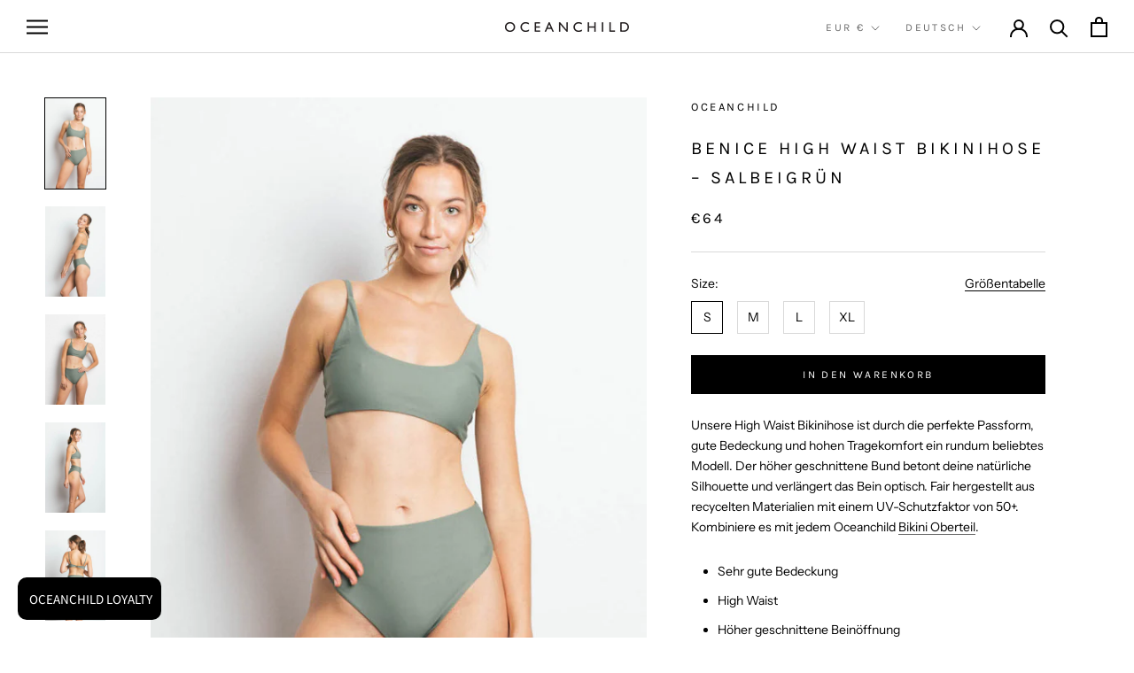

--- FILE ---
content_type: text/html; charset=utf-8
request_url: https://oceanchildswim.com/products/jamila-high-waisted-bikini-bottom-sage
body_size: 61705
content:
<!doctype html>

<html class="no-js" lang="de" fontify-lang="de">
  <head>


    

    
    

    
    

    
    

    
    


    
    


    <meta name="seomaster" content="true"/>
    
    
    <script type="application/ld+json">
            {
                "@context": "http://schema.org",
                "@type": "Product",
                "brand": {
                    "@type": "Brand",
                    "name": "OCEANCHILD"
                },
                "gtin13": "4260731271940",
                "productId": "4260731271940",
                "sku": "S-B-BCE-SG-S","description": "Unsere High Waist\u0026nbsp;Bikinihose ist durch die perfekte Passform, gute Bedeckung und hohen Tragekomfort ein rundum beliebtes Modell. Der höher geschnittene Bund betont deine natürliche Silhouette und verlängert das Bein optisch. Fair hergestellt aus recycelten Materialien mit einem UV-Schutzfaktor von 50+. Kombiniere es mit jedem Oceanchild Bikini Oberteil.\nSehr gute BedeckungHigh WaistHöher geschnittene BeinöffnungUPF 50+Doppelt gefüttert und nahtlos verarbeitetNachhaltiger Stoff aus recyceltem Nylon",
                "url":"https:\/\/oceanchildswim.com\/products\/jamila-high-waisted-bikini-bottom-sage",
                "name": "BENICE HIGH WAIST BIKINIHOSE – SALBEIGRÜN ","image": "https://oceanchildswim.com/cdn/shop/products/Untitled-Capture2895.jpg?v=1663336908",
                "weight": "0.05kg",
                "offers" : [
                    {
                        "@type" : "Offer" ,
                        "gtin13": "4260731271940",
                        "priceCurrency" : "EUR" ,
                        "priceValidUntil": "2026-01-15",
                        "price" : "6400" ,
                        "availability" : "http://schema.org/InStock" ,
                        "itemCondition": "http://schema.org/NewCondition",
                        "sku": "S-B-BCE-SG-S",
                        "name": "S",
                        "url" : "https://oceanchildswim.com/products/jamila-high-waisted-bikini-bottom-sage?variant=41087141511348",
                        "seller" : {
                            "@type" : "Organization",
                            "name" : "OCEANCHILD"
                        }
                    }, 
                    {
                        "@type" : "Offer" ,
                        "gtin13": "4260731271957",
                        "priceCurrency" : "EUR" ,
                        "priceValidUntil": "2026-01-15",
                        "price" : "6400" ,
                        "availability" : "http://schema.org/InStock" ,
                        "itemCondition": "http://schema.org/NewCondition",
                        "sku": "S-B-BCE-SG-M",
                        "name": "M",
                        "url" : "https://oceanchildswim.com/products/jamila-high-waisted-bikini-bottom-sage?variant=41087141544116",
                        "seller" : {
                            "@type" : "Organization",
                            "name" : "OCEANCHILD"
                        }
                    }, 
                    {
                        "@type" : "Offer" ,
                        "gtin13": "4260731271964",
                        "priceCurrency" : "EUR" ,
                        "priceValidUntil": "2026-01-15",
                        "price" : "6400" ,
                        "availability" : "http://schema.org/InStock" ,
                        "itemCondition": "http://schema.org/NewCondition",
                        "sku": "S-B-BCE-SG-L",
                        "name": "L",
                        "url" : "https://oceanchildswim.com/products/jamila-high-waisted-bikini-bottom-sage?variant=41087141576884",
                        "seller" : {
                            "@type" : "Organization",
                            "name" : "OCEANCHILD"
                        }
                    }, 
                    {
                        "@type" : "Offer" ,
                        "gtin13": "4260731271971",
                        "priceCurrency" : "EUR" ,
                        "priceValidUntil": "2026-01-15",
                        "price" : "6400" ,
                        "availability" : "http://schema.org/InStock" ,
                        "itemCondition": "http://schema.org/NewCondition",
                        "sku": "S-B-BCE-SG-XL",
                        "name": "XL",
                        "url" : "https://oceanchildswim.com/products/jamila-high-waisted-bikini-bottom-sage?variant=41087141609652",
                        "seller" : {
                            "@type" : "Organization",
                            "name" : "OCEANCHILD"
                        }
                    }
                ]
            }
                </script>
         
      


<meta name="smart-seo-integrated" content="true" /><title>AURORA CURVE BIKINI BOTTOM - SKY BLUE</title>
<meta name="description" content="The perfect high rise cut on the leg and a moderate coverage, the Aurora Curve Bikini Bottom is fit to perfection. Made ethically from sustainable recycled ECONYL® lycra." />
<meta name="smartseo-keyword" content="" />
<meta name="smartseo-timestamp" content="16389387642487784" />
<meta name="google-site-verification" content="DJaYRFiiqGqsdevPIjVqmn9vE_Kvv44xfk20CehEIps" />
  
 
    <meta charset="utf-8"> 
    <meta http-equiv="X-UA-Compatible" content="IE=edge,chrome=1">
    <meta name="viewport" content="width=device-width, initial-scale=1.0, height=device-height, minimum-scale=1.0, maximum-scale=1.0">
    <meta name="theme-color" content=""><link rel="canonical" href="https://oceanchildswim.com/products/jamila-high-waisted-bikini-bottom-sage"><link rel="shortcut icon" href="//oceanchildswim.com/cdn/shop/files/OCEANCHILD_4cc8de3a-814d-42d2-8131-3f4fe7cf5fbd_96x.png?v=1635934374" type="image/png"><meta property="og:type" content="product">
  <meta property="og:title" content="BENICE HIGH WAIST BIKINIHOSE – SALBEIGRÜN "><meta property="og:image" content="http://oceanchildswim.com/cdn/shop/products/Untitled-Capture2895.jpg?v=1663336908">
    <meta property="og:image:secure_url" content="https://oceanchildswim.com/cdn/shop/products/Untitled-Capture2895.jpg?v=1663336908">
    <meta property="og:image:width" content="800">
    <meta property="og:image:height" content="1200"><meta property="product:price:amount" content="64,00">
  <meta property="product:price:currency" content="EUR"><meta property="og:description" content="Diese schlichte und schöne Bikinihose aus nachhaltigem recyceltem ﻿﻿ECONYL® Lycra ein must-have für alle, die nach etwas mehr Bedeckung suchen, aber dennoch Haut zeigen wollen."><meta property="og:url" content="https://oceanchildswim.com/products/jamila-high-waisted-bikini-bottom-sage">
<meta property="og:site_name" content="OCEANCHILD"><meta name="twitter:card" content="summary"><meta name="twitter:title" content="BENICE HIGH WAIST BIKINIHOSE – SALBEIGRÜN ">
  <meta name="twitter:description" content="Unsere High Waist&amp;nbsp;Bikinihose ist durch die perfekte Passform, gute Bedeckung und hohen Tragekomfort ein rundum beliebtes Modell. Der höher geschnittene Bund betont deine natürliche Silhouette und verlängert das Bein optisch. Fair hergestellt aus recycelten Materialien mit einem UV-Schutzfaktor von 50+. Kombiniere es mit jedem Oceanchild Bikini Oberteil.
Sehr gute BedeckungHigh WaistHöher geschnittene BeinöffnungUPF 50+Doppelt gefüttert und nahtlos verarbeitetNachhaltiger Stoff aus recyceltem Nylon">
  <meta name="twitter:image" content="https://oceanchildswim.com/cdn/shop/products/Untitled-Capture2895_600x600_crop_center.jpg?v=1663336908">
    <style>
  @font-face {
  font-family: Karla;
  font-weight: 400;
  font-style: normal;
  font-display: fallback;
  src: url("//oceanchildswim.com/cdn/fonts/karla/karla_n4.40497e07df527e6a50e58fb17ef1950c72f3e32c.woff2") format("woff2"),
       url("//oceanchildswim.com/cdn/fonts/karla/karla_n4.e9f6f9de321061073c6bfe03c28976ba8ce6ee18.woff") format("woff");
}

  @font-face {
  font-family: "Instrument Sans";
  font-weight: 400;
  font-style: normal;
  font-display: fallback;
  src: url("//oceanchildswim.com/cdn/fonts/instrument_sans/instrumentsans_n4.db86542ae5e1596dbdb28c279ae6c2086c4c5bfa.woff2") format("woff2"),
       url("//oceanchildswim.com/cdn/fonts/instrument_sans/instrumentsans_n4.510f1b081e58d08c30978f465518799851ef6d8b.woff") format("woff");
}


  @font-face {
  font-family: "Instrument Sans";
  font-weight: 700;
  font-style: normal;
  font-display: fallback;
  src: url("//oceanchildswim.com/cdn/fonts/instrument_sans/instrumentsans_n7.e4ad9032e203f9a0977786c356573ced65a7419a.woff2") format("woff2"),
       url("//oceanchildswim.com/cdn/fonts/instrument_sans/instrumentsans_n7.b9e40f166fb7639074ba34738101a9d2990bb41a.woff") format("woff");
}

  @font-face {
  font-family: "Instrument Sans";
  font-weight: 400;
  font-style: italic;
  font-display: fallback;
  src: url("//oceanchildswim.com/cdn/fonts/instrument_sans/instrumentsans_i4.028d3c3cd8d085648c808ceb20cd2fd1eb3560e5.woff2") format("woff2"),
       url("//oceanchildswim.com/cdn/fonts/instrument_sans/instrumentsans_i4.7e90d82df8dee29a99237cd19cc529d2206706a2.woff") format("woff");
}

  @font-face {
  font-family: "Instrument Sans";
  font-weight: 700;
  font-style: italic;
  font-display: fallback;
  src: url("//oceanchildswim.com/cdn/fonts/instrument_sans/instrumentsans_i7.d6063bb5d8f9cbf96eace9e8801697c54f363c6a.woff2") format("woff2"),
       url("//oceanchildswim.com/cdn/fonts/instrument_sans/instrumentsans_i7.ce33afe63f8198a3ac4261b826b560103542cd36.woff") format("woff");
}


  :root {
    --heading-font-family : Karla, sans-serif;
    --heading-font-weight : 400;
    --heading-font-style  : normal;

    --text-font-family : "Instrument Sans", sans-serif;
    --text-font-weight : 400;
    --text-font-style  : normal;

    --base-text-font-size   : 14px;
    --default-text-font-size: 14px;--background          : #ffffff;
    --background-rgb      : 255, 255, 255;
    --light-background    : #ffffff;
    --light-background-rgb: 255, 255, 255;
    --heading-color       : #000000;
    --text-color          : #000000;
    --text-color-rgb      : 0, 0, 0;
    --text-color-light    : #000000;
    --text-color-light-rgb: 0, 0, 0;
    --link-color          : #000000;
    --link-color-rgb      : 0, 0, 0;
    --border-color        : #d9d9d9;
    --border-color-rgb    : 217, 217, 217;

    --button-background    : #000000;
    --button-background-rgb: 0, 0, 0;
    --button-text-color    : #ffffff;

    --header-background       : #ffffff;
    --header-heading-color    : #000000;
    --header-light-text-color : #6a6a6a;
    --header-border-color     : #d9d9d9;

    --footer-background    : #ffffff;
    --footer-text-color    : #000000;
    --footer-heading-color : #000000;
    --footer-border-color  : #d9d9d9;

    --navigation-background      : #ffffff;
    --navigation-background-rgb  : 255, 255, 255;
    --navigation-text-color      : #000000;
    --navigation-text-color-light: rgba(0, 0, 0, 0.5);
    --navigation-border-color    : rgba(0, 0, 0, 0.25);

    --newsletter-popup-background     : #ffffff;
    --newsletter-popup-text-color     : #000000;
    --newsletter-popup-text-color-rgb : 0, 0, 0;

    --secondary-elements-background       : #1c1b1b;
    --secondary-elements-background-rgb   : 28, 27, 27;
    --secondary-elements-text-color       : #ffffff;
    --secondary-elements-text-color-light : rgba(255, 255, 255, 0.5);
    --secondary-elements-border-color     : rgba(255, 255, 255, 0.25);

    --product-sale-price-color    : #4c4c4c;
    --product-sale-price-color-rgb: 76, 76, 76;

    /* Shopify related variables */
    --payment-terms-background-color: #ffffff;

    /* Products */

    --horizontal-spacing-four-products-per-row: 60px;
        --horizontal-spacing-two-products-per-row : 60px;

    --vertical-spacing-four-products-per-row: 60px;
        --vertical-spacing-two-products-per-row : 75px;

    /* Animation */
    --drawer-transition-timing: cubic-bezier(0.645, 0.045, 0.355, 1);
    --header-base-height: 80px; /* We set a default for browsers that do not support CSS variables */

    /* Cursors */
    --cursor-zoom-in-svg    : url(//oceanchildswim.com/cdn/shop/t/2/assets/cursor-zoom-in.svg?v=100326362725928540331629465054);
    --cursor-zoom-in-2x-svg : url(//oceanchildswim.com/cdn/shop/t/2/assets/cursor-zoom-in-2x.svg?v=71919207650934979201629465054);
  }
</style>

<script>
  // IE11 does not have support for CSS variables, so we have to polyfill them
  if (!(((window || {}).CSS || {}).supports && window.CSS.supports('(--a: 0)'))) {
    const script = document.createElement('script');
    script.type = 'text/javascript';
    script.src = 'https://cdn.jsdelivr.net/npm/css-vars-ponyfill@2';
    script.onload = function() {
      cssVars({});
    };

    document.getElementsByTagName('head')[0].appendChild(script);
  }
</script>

    

  <!-- Avada Email Marketing Script -->
 

<script>window.AVADA_EM_POPUP_CACHE = 1660806985484;window.AVADA_EM_PUSH_CACHE = 1660806985484</script>








        <script>
            const date = new Date();
            window.AVADA_EM = window.AVADA_EM || {};
            window.AVADA_EM.template = "product.vita";
            window.AVADA_EM.shopId = 'dWoOhsY1I3sL5zBOgOnQ';
            window.AVADA_EM.disablePopupScript = true;
            window.AVADA_EM.disableTrackingScript = true;
            window.AVADA_EM.disablePushScript = true;
            const params = new URL(document.location).searchParams;
            if (params.get('_avde') && params.get('redirectUrl')) {
              window.location.replace(params.get('redirectUrl'));
            }
            window.AVADA_EM.isTrackingEnabled = true;
            window.AVADA_EM.cart = {"note":null,"attributes":{},"original_total_price":0,"total_price":0,"total_discount":0,"total_weight":0.0,"item_count":0,"items":[],"requires_shipping":false,"currency":"EUR","items_subtotal_price":0,"cart_level_discount_applications":[],"checkout_charge_amount":0};
        </script>
  <!-- /Avada Email Marketing Script -->

<script>window.performance && window.performance.mark && window.performance.mark('shopify.content_for_header.start');</script><meta name="google-site-verification" content="H5WjLuU66X76DIdtONm0598sljyWfkTMVBZxEYQB4tU">
<meta id="shopify-digital-wallet" name="shopify-digital-wallet" content="/59133034676/digital_wallets/dialog">
<meta name="shopify-checkout-api-token" content="b66d29d8fed35f3307e8d11b34ea512b">
<meta id="in-context-paypal-metadata" data-shop-id="59133034676" data-venmo-supported="false" data-environment="production" data-locale="de_DE" data-paypal-v4="true" data-currency="EUR">
<link rel="alternate" hreflang="x-default" href="https://oceanchildswim.com/products/jamila-high-waisted-bikini-bottom-sage">
<link rel="alternate" hreflang="en" href="https://oceanchildswim.com/en/products/jamila-high-waisted-bikini-bottom-sage">
<link rel="alternate" type="application/json+oembed" href="https://oceanchildswim.com/products/jamila-high-waisted-bikini-bottom-sage.oembed">
<script async="async" src="/checkouts/internal/preloads.js?locale=de-DE"></script>
<link rel="preconnect" href="https://shop.app" crossorigin="anonymous">
<script async="async" src="https://shop.app/checkouts/internal/preloads.js?locale=de-DE&shop_id=59133034676" crossorigin="anonymous"></script>
<script id="apple-pay-shop-capabilities" type="application/json">{"shopId":59133034676,"countryCode":"DE","currencyCode":"EUR","merchantCapabilities":["supports3DS"],"merchantId":"gid:\/\/shopify\/Shop\/59133034676","merchantName":"OCEANCHILD","requiredBillingContactFields":["postalAddress","email"],"requiredShippingContactFields":["postalAddress","email"],"shippingType":"shipping","supportedNetworks":["visa","maestro","masterCard","amex"],"total":{"type":"pending","label":"OCEANCHILD","amount":"1.00"},"shopifyPaymentsEnabled":true,"supportsSubscriptions":true}</script>
<script id="shopify-features" type="application/json">{"accessToken":"b66d29d8fed35f3307e8d11b34ea512b","betas":["rich-media-storefront-analytics"],"domain":"oceanchildswim.com","predictiveSearch":true,"shopId":59133034676,"locale":"de"}</script>
<script>var Shopify = Shopify || {};
Shopify.shop = "oceanchild-swim.myshopify.com";
Shopify.locale = "de";
Shopify.currency = {"active":"EUR","rate":"1.0"};
Shopify.country = "DE";
Shopify.theme = {"name":"Prestige","id":125740908724,"schema_name":"Prestige","schema_version":"5.1.2","theme_store_id":855,"role":"main"};
Shopify.theme.handle = "null";
Shopify.theme.style = {"id":null,"handle":null};
Shopify.cdnHost = "oceanchildswim.com/cdn";
Shopify.routes = Shopify.routes || {};
Shopify.routes.root = "/";</script>
<script type="module">!function(o){(o.Shopify=o.Shopify||{}).modules=!0}(window);</script>
<script>!function(o){function n(){var o=[];function n(){o.push(Array.prototype.slice.apply(arguments))}return n.q=o,n}var t=o.Shopify=o.Shopify||{};t.loadFeatures=n(),t.autoloadFeatures=n()}(window);</script>
<script>
  window.ShopifyPay = window.ShopifyPay || {};
  window.ShopifyPay.apiHost = "shop.app\/pay";
  window.ShopifyPay.redirectState = null;
</script>
<script id="shop-js-analytics" type="application/json">{"pageType":"product"}</script>
<script defer="defer" async type="module" src="//oceanchildswim.com/cdn/shopifycloud/shop-js/modules/v2/client.init-shop-cart-sync_KNlu3ypL.de.esm.js"></script>
<script defer="defer" async type="module" src="//oceanchildswim.com/cdn/shopifycloud/shop-js/modules/v2/chunk.common_SKKNcA3B.esm.js"></script>
<script type="module">
  await import("//oceanchildswim.com/cdn/shopifycloud/shop-js/modules/v2/client.init-shop-cart-sync_KNlu3ypL.de.esm.js");
await import("//oceanchildswim.com/cdn/shopifycloud/shop-js/modules/v2/chunk.common_SKKNcA3B.esm.js");

  window.Shopify.SignInWithShop?.initShopCartSync?.({"fedCMEnabled":true,"windoidEnabled":true});

</script>
<script>
  window.Shopify = window.Shopify || {};
  if (!window.Shopify.featureAssets) window.Shopify.featureAssets = {};
  window.Shopify.featureAssets['shop-js'] = {"shop-cart-sync":["modules/v2/client.shop-cart-sync_k8i4GZj8.de.esm.js","modules/v2/chunk.common_SKKNcA3B.esm.js"],"init-fed-cm":["modules/v2/client.init-fed-cm_D0BjbGtx.de.esm.js","modules/v2/chunk.common_SKKNcA3B.esm.js"],"init-shop-email-lookup-coordinator":["modules/v2/client.init-shop-email-lookup-coordinator_C1Mn5gmY.de.esm.js","modules/v2/chunk.common_SKKNcA3B.esm.js"],"shop-cash-offers":["modules/v2/client.shop-cash-offers_B3whTqcF.de.esm.js","modules/v2/chunk.common_SKKNcA3B.esm.js","modules/v2/chunk.modal_DkIG3Fgw.esm.js"],"shop-button":["modules/v2/client.shop-button_D_RfUj15.de.esm.js","modules/v2/chunk.common_SKKNcA3B.esm.js"],"init-windoid":["modules/v2/client.init-windoid_8jeYy5EL.de.esm.js","modules/v2/chunk.common_SKKNcA3B.esm.js"],"avatar":["modules/v2/client.avatar_BTnouDA3.de.esm.js"],"init-shop-cart-sync":["modules/v2/client.init-shop-cart-sync_KNlu3ypL.de.esm.js","modules/v2/chunk.common_SKKNcA3B.esm.js"],"shop-toast-manager":["modules/v2/client.shop-toast-manager_BgCuCmrO.de.esm.js","modules/v2/chunk.common_SKKNcA3B.esm.js"],"pay-button":["modules/v2/client.pay-button_CjdnaBv_.de.esm.js","modules/v2/chunk.common_SKKNcA3B.esm.js"],"shop-login-button":["modules/v2/client.shop-login-button_CEUlukBc.de.esm.js","modules/v2/chunk.common_SKKNcA3B.esm.js","modules/v2/chunk.modal_DkIG3Fgw.esm.js"],"init-customer-accounts-sign-up":["modules/v2/client.init-customer-accounts-sign-up_DzHMkW24.de.esm.js","modules/v2/client.shop-login-button_CEUlukBc.de.esm.js","modules/v2/chunk.common_SKKNcA3B.esm.js","modules/v2/chunk.modal_DkIG3Fgw.esm.js"],"init-shop-for-new-customer-accounts":["modules/v2/client.init-shop-for-new-customer-accounts_YhlXPR3_.de.esm.js","modules/v2/client.shop-login-button_CEUlukBc.de.esm.js","modules/v2/chunk.common_SKKNcA3B.esm.js","modules/v2/chunk.modal_DkIG3Fgw.esm.js"],"init-customer-accounts":["modules/v2/client.init-customer-accounts_OI3KPqOS.de.esm.js","modules/v2/client.shop-login-button_CEUlukBc.de.esm.js","modules/v2/chunk.common_SKKNcA3B.esm.js","modules/v2/chunk.modal_DkIG3Fgw.esm.js"],"shop-follow-button":["modules/v2/client.shop-follow-button_hOj2EoVV.de.esm.js","modules/v2/chunk.common_SKKNcA3B.esm.js","modules/v2/chunk.modal_DkIG3Fgw.esm.js"],"lead-capture":["modules/v2/client.lead-capture_BxEnh2Kl.de.esm.js","modules/v2/chunk.common_SKKNcA3B.esm.js","modules/v2/chunk.modal_DkIG3Fgw.esm.js"],"checkout-modal":["modules/v2/client.checkout-modal_BXOrYBqT.de.esm.js","modules/v2/chunk.common_SKKNcA3B.esm.js","modules/v2/chunk.modal_DkIG3Fgw.esm.js"],"shop-login":["modules/v2/client.shop-login_C0yXGVIT.de.esm.js","modules/v2/chunk.common_SKKNcA3B.esm.js","modules/v2/chunk.modal_DkIG3Fgw.esm.js"],"payment-terms":["modules/v2/client.payment-terms_DLEnrQGV.de.esm.js","modules/v2/chunk.common_SKKNcA3B.esm.js","modules/v2/chunk.modal_DkIG3Fgw.esm.js"]};
</script>
<script>(function() {
  var isLoaded = false;
  function asyncLoad() {
    if (isLoaded) return;
    isLoaded = true;
    var urls = ["\/\/cdn.shopify.com\/proxy\/217fe2f0f03ec97f0857c079d792678cbbffff92885891d45ab598a672671b35\/shopify-script-tags.s3.eu-west-1.amazonaws.com\/smartseo\/instantpage.js?shop=oceanchild-swim.myshopify.com\u0026sp-cache-control=cHVibGljLCBtYXgtYWdlPTkwMA","https:\/\/library.verdn.com\/widgets\/page_widget_embed.js?shop=oceanchild-swim.myshopify.com","\/\/cdn.shopify.com\/proxy\/98357998dff5be09ecabf9a67e3e052cf58552bfb4ba23b31d456c469fe43bac\/api.goaffpro.com\/loader.js?shop=oceanchild-swim.myshopify.com\u0026sp-cache-control=cHVibGljLCBtYXgtYWdlPTkwMA","https:\/\/d1639lhkj5l89m.cloudfront.net\/js\/storefront\/uppromote.js?shop=oceanchild-swim.myshopify.com","\/\/backinstock.useamp.com\/widget\/46566_1767157225.js?category=bis\u0026v=6\u0026shop=oceanchild-swim.myshopify.com"];
    for (var i = 0; i < urls.length; i++) {
      var s = document.createElement('script');
      s.type = 'text/javascript';
      s.async = true;
      s.src = urls[i];
      var x = document.getElementsByTagName('script')[0];
      x.parentNode.insertBefore(s, x);
    }
  };
  if(window.attachEvent) {
    window.attachEvent('onload', asyncLoad);
  } else {
    window.addEventListener('load', asyncLoad, false);
  }
})();</script>
<script id="__st">var __st={"a":59133034676,"offset":3600,"reqid":"999357ac-e153-46e3-ac01-46fa8d553ecb-1767600958","pageurl":"oceanchildswim.com\/products\/jamila-high-waisted-bikini-bottom-sage","u":"dd1addcd77fa","p":"product","rtyp":"product","rid":7007655100596};</script>
<script>window.ShopifyPaypalV4VisibilityTracking = true;</script>
<script id="captcha-bootstrap">!function(){'use strict';const t='contact',e='account',n='new_comment',o=[[t,t],['blogs',n],['comments',n],[t,'customer']],c=[[e,'customer_login'],[e,'guest_login'],[e,'recover_customer_password'],[e,'create_customer']],r=t=>t.map((([t,e])=>`form[action*='/${t}']:not([data-nocaptcha='true']) input[name='form_type'][value='${e}']`)).join(','),a=t=>()=>t?[...document.querySelectorAll(t)].map((t=>t.form)):[];function s(){const t=[...o],e=r(t);return a(e)}const i='password',u='form_key',d=['recaptcha-v3-token','g-recaptcha-response','h-captcha-response',i],f=()=>{try{return window.sessionStorage}catch{return}},m='__shopify_v',_=t=>t.elements[u];function p(t,e,n=!1){try{const o=window.sessionStorage,c=JSON.parse(o.getItem(e)),{data:r}=function(t){const{data:e,action:n}=t;return t[m]||n?{data:e,action:n}:{data:t,action:n}}(c);for(const[e,n]of Object.entries(r))t.elements[e]&&(t.elements[e].value=n);n&&o.removeItem(e)}catch(o){console.error('form repopulation failed',{error:o})}}const l='form_type',E='cptcha';function T(t){t.dataset[E]=!0}const w=window,h=w.document,L='Shopify',v='ce_forms',y='captcha';let A=!1;((t,e)=>{const n=(g='f06e6c50-85a8-45c8-87d0-21a2b65856fe',I='https://cdn.shopify.com/shopifycloud/storefront-forms-hcaptcha/ce_storefront_forms_captcha_hcaptcha.v1.5.2.iife.js',D={infoText:'Durch hCaptcha geschützt',privacyText:'Datenschutz',termsText:'Allgemeine Geschäftsbedingungen'},(t,e,n)=>{const o=w[L][v],c=o.bindForm;if(c)return c(t,g,e,D).then(n);var r;o.q.push([[t,g,e,D],n]),r=I,A||(h.body.append(Object.assign(h.createElement('script'),{id:'captcha-provider',async:!0,src:r})),A=!0)});var g,I,D;w[L]=w[L]||{},w[L][v]=w[L][v]||{},w[L][v].q=[],w[L][y]=w[L][y]||{},w[L][y].protect=function(t,e){n(t,void 0,e),T(t)},Object.freeze(w[L][y]),function(t,e,n,w,h,L){const[v,y,A,g]=function(t,e,n){const i=e?o:[],u=t?c:[],d=[...i,...u],f=r(d),m=r(i),_=r(d.filter((([t,e])=>n.includes(e))));return[a(f),a(m),a(_),s()]}(w,h,L),I=t=>{const e=t.target;return e instanceof HTMLFormElement?e:e&&e.form},D=t=>v().includes(t);t.addEventListener('submit',(t=>{const e=I(t);if(!e)return;const n=D(e)&&!e.dataset.hcaptchaBound&&!e.dataset.recaptchaBound,o=_(e),c=g().includes(e)&&(!o||!o.value);(n||c)&&t.preventDefault(),c&&!n&&(function(t){try{if(!f())return;!function(t){const e=f();if(!e)return;const n=_(t);if(!n)return;const o=n.value;o&&e.removeItem(o)}(t);const e=Array.from(Array(32),(()=>Math.random().toString(36)[2])).join('');!function(t,e){_(t)||t.append(Object.assign(document.createElement('input'),{type:'hidden',name:u})),t.elements[u].value=e}(t,e),function(t,e){const n=f();if(!n)return;const o=[...t.querySelectorAll(`input[type='${i}']`)].map((({name:t})=>t)),c=[...d,...o],r={};for(const[a,s]of new FormData(t).entries())c.includes(a)||(r[a]=s);n.setItem(e,JSON.stringify({[m]:1,action:t.action,data:r}))}(t,e)}catch(e){console.error('failed to persist form',e)}}(e),e.submit())}));const S=(t,e)=>{t&&!t.dataset[E]&&(n(t,e.some((e=>e===t))),T(t))};for(const o of['focusin','change'])t.addEventListener(o,(t=>{const e=I(t);D(e)&&S(e,y())}));const B=e.get('form_key'),M=e.get(l),P=B&&M;t.addEventListener('DOMContentLoaded',(()=>{const t=y();if(P)for(const e of t)e.elements[l].value===M&&p(e,B);[...new Set([...A(),...v().filter((t=>'true'===t.dataset.shopifyCaptcha))])].forEach((e=>S(e,t)))}))}(h,new URLSearchParams(w.location.search),n,t,e,['guest_login'])})(!0,!0)}();</script>
<script integrity="sha256-4kQ18oKyAcykRKYeNunJcIwy7WH5gtpwJnB7kiuLZ1E=" data-source-attribution="shopify.loadfeatures" defer="defer" src="//oceanchildswim.com/cdn/shopifycloud/storefront/assets/storefront/load_feature-a0a9edcb.js" crossorigin="anonymous"></script>
<script crossorigin="anonymous" defer="defer" src="//oceanchildswim.com/cdn/shopifycloud/storefront/assets/shopify_pay/storefront-65b4c6d7.js?v=20250812"></script>
<script data-source-attribution="shopify.dynamic_checkout.dynamic.init">var Shopify=Shopify||{};Shopify.PaymentButton=Shopify.PaymentButton||{isStorefrontPortableWallets:!0,init:function(){window.Shopify.PaymentButton.init=function(){};var t=document.createElement("script");t.src="https://oceanchildswim.com/cdn/shopifycloud/portable-wallets/latest/portable-wallets.de.js",t.type="module",document.head.appendChild(t)}};
</script>
<script data-source-attribution="shopify.dynamic_checkout.buyer_consent">
  function portableWalletsHideBuyerConsent(e){var t=document.getElementById("shopify-buyer-consent"),n=document.getElementById("shopify-subscription-policy-button");t&&n&&(t.classList.add("hidden"),t.setAttribute("aria-hidden","true"),n.removeEventListener("click",e))}function portableWalletsShowBuyerConsent(e){var t=document.getElementById("shopify-buyer-consent"),n=document.getElementById("shopify-subscription-policy-button");t&&n&&(t.classList.remove("hidden"),t.removeAttribute("aria-hidden"),n.addEventListener("click",e))}window.Shopify?.PaymentButton&&(window.Shopify.PaymentButton.hideBuyerConsent=portableWalletsHideBuyerConsent,window.Shopify.PaymentButton.showBuyerConsent=portableWalletsShowBuyerConsent);
</script>
<script data-source-attribution="shopify.dynamic_checkout.cart.bootstrap">document.addEventListener("DOMContentLoaded",(function(){function t(){return document.querySelector("shopify-accelerated-checkout-cart, shopify-accelerated-checkout")}if(t())Shopify.PaymentButton.init();else{new MutationObserver((function(e,n){t()&&(Shopify.PaymentButton.init(),n.disconnect())})).observe(document.body,{childList:!0,subtree:!0})}}));
</script>
<link id="shopify-accelerated-checkout-styles" rel="stylesheet" media="screen" href="https://oceanchildswim.com/cdn/shopifycloud/portable-wallets/latest/accelerated-checkout-backwards-compat.css" crossorigin="anonymous">
<style id="shopify-accelerated-checkout-cart">
        #shopify-buyer-consent {
  margin-top: 1em;
  display: inline-block;
  width: 100%;
}

#shopify-buyer-consent.hidden {
  display: none;
}

#shopify-subscription-policy-button {
  background: none;
  border: none;
  padding: 0;
  text-decoration: underline;
  font-size: inherit;
  cursor: pointer;
}

#shopify-subscription-policy-button::before {
  box-shadow: none;
}

      </style>

<script>window.performance && window.performance.mark && window.performance.mark('shopify.content_for_header.end');</script> 
 <style type="text/css" id="nitro-fontify" >
</style>


    <link rel="stylesheet" href="//oceanchildswim.com/cdn/shop/t/2/assets/theme.css?v=171198891518476773691629813367">

    <script>// This allows to expose several variables to the global scope, to be used in scripts
      window.theme = {
        pageType: "product",
        moneyFormat: "€{{amount_with_comma_separator}}",
        moneyWithCurrencyFormat: "€{{amount_with_comma_separator}} EUR",
        productImageSize: "natural",
        searchMode: "product,article,page",
        showPageTransition: false,
        showElementStaggering: false,
        showImageZooming: false
      };

      window.routes = {
        rootUrl: "\/",
        rootUrlWithoutSlash: '',
        cartUrl: "\/cart",
        cartAddUrl: "\/cart\/add",
        cartChangeUrl: "\/cart\/change",
        searchUrl: "\/search",
        productRecommendationsUrl: "\/recommendations\/products"
      };

      window.languages = {
        cartAddNote: "Bestellnotiz hinzufügen",
        cartEditNote: "Bestellnotiz bearbeiten",
        productImageLoadingError: "Dieses Bild konnte nicht geladen werden. Bitte versuche die Seite neu zu laden.",
        productFormAddToCart: "In den Warenkorb",
        productFormUnavailable: "Nicht verfügbar",
        productFormSoldOut: "Ausverkauft",
        shippingEstimatorOneResult: "1 Option verfügbar:",
        shippingEstimatorMoreResults: "{{count}} Optionen verfügbar:",
        shippingEstimatorNoResults: "Es konnte kein Versand gefunden werden"
      };

      window.lazySizesConfig = {
        loadHidden: false,
        hFac: 0.5,
        expFactor: 2,
        ricTimeout: 150,
        lazyClass: 'Image--lazyLoad',
        loadingClass: 'Image--lazyLoading',
        loadedClass: 'Image--lazyLoaded'
      };

      document.documentElement.className = document.documentElement.className.replace('no-js', 'js');
      document.documentElement.style.setProperty('--window-height', window.innerHeight + 'px');

      // We do a quick detection of some features (we could use Modernizr but for so little...)
      (function() {
        document.documentElement.className += ((window.CSS && window.CSS.supports('(position: sticky) or (position: -webkit-sticky)')) ? ' supports-sticky' : ' no-supports-sticky');
        document.documentElement.className += (window.matchMedia('(-moz-touch-enabled: 1), (hover: none)')).matches ? ' no-supports-hover' : ' supports-hover';
      }());
    </script>

    <script src="//oceanchildswim.com/cdn/shop/t/2/assets/lazysizes.min.js?v=174358363404432586981629448013" async></script><script src="https://polyfill-fastly.net/v3/polyfill.min.js?unknown=polyfill&features=fetch,Element.prototype.closest,Element.prototype.remove,Element.prototype.classList,Array.prototype.includes,Array.prototype.fill,Object.assign,CustomEvent,IntersectionObserver,IntersectionObserverEntry,URL" defer></script>
    <script src="//oceanchildswim.com/cdn/shop/t/2/assets/libs.min.js?v=26178543184394469741629448012" defer></script>
    <script src="//oceanchildswim.com/cdn/shop/t/2/assets/theme.min.js?v=55365834418760724951629448016" defer></script>
    <script src="//oceanchildswim.com/cdn/shop/t/2/assets/custom.js?v=183944157590872491501629448014" defer></script>

    <script>
      (function () {
        window.onpageshow = function() {
          if (window.theme.showPageTransition) {
            var pageTransition = document.querySelector('.PageTransition');

            if (pageTransition) {
              pageTransition.style.visibility = 'visible';
              pageTransition.style.opacity = '0';
            }
          }

          // When the page is loaded from the cache, we have to reload the cart content
          document.documentElement.dispatchEvent(new CustomEvent('cart:refresh', {
            bubbles: true
          }));
        };
      })();
    </script>

    
  <script type="application/ld+json">
  {
    "@context": "http://schema.org",
    "@type": "Product",
    "offers": [{
          "@type": "Offer",
          "name": "S",
          "availability":"https://schema.org/InStock",
          "price": 64.0,
          "priceCurrency": "EUR",
          "priceValidUntil": "2026-01-15","sku": "S-B-BCE-SG-S","url": "/products/jamila-high-waisted-bikini-bottom-sage?variant=41087141511348"
        },
{
          "@type": "Offer",
          "name": "M",
          "availability":"https://schema.org/InStock",
          "price": 64.0,
          "priceCurrency": "EUR",
          "priceValidUntil": "2026-01-15","sku": "S-B-BCE-SG-M","url": "/products/jamila-high-waisted-bikini-bottom-sage?variant=41087141544116"
        },
{
          "@type": "Offer",
          "name": "L",
          "availability":"https://schema.org/InStock",
          "price": 64.0,
          "priceCurrency": "EUR",
          "priceValidUntil": "2026-01-15","sku": "S-B-BCE-SG-L","url": "/products/jamila-high-waisted-bikini-bottom-sage?variant=41087141576884"
        },
{
          "@type": "Offer",
          "name": "XL",
          "availability":"https://schema.org/InStock",
          "price": 64.0,
          "priceCurrency": "EUR",
          "priceValidUntil": "2026-01-15","sku": "S-B-BCE-SG-XL","url": "/products/jamila-high-waisted-bikini-bottom-sage?variant=41087141609652"
        }
],
      "gtin13": "4260731271940",
      "productId": "4260731271940",
    "brand": {
      "name": "OCEANCHILD"
    },
    "name": "BENICE HIGH WAIST BIKINIHOSE – SALBEIGRÜN ",
    "description": "Unsere High Waist\u0026nbsp;Bikinihose ist durch die perfekte Passform, gute Bedeckung und hohen Tragekomfort ein rundum beliebtes Modell. Der höher geschnittene Bund betont deine natürliche Silhouette und verlängert das Bein optisch. Fair hergestellt aus recycelten Materialien mit einem UV-Schutzfaktor von 50+. Kombiniere es mit jedem Oceanchild Bikini Oberteil.\nSehr gute BedeckungHigh WaistHöher geschnittene BeinöffnungUPF 50+Doppelt gefüttert und nahtlos verarbeitetNachhaltiger Stoff aus recyceltem Nylon",
    "category": "BIKINI BOTTOM",
    "url": "/products/jamila-high-waisted-bikini-bottom-sage",
    "sku": "S-B-BCE-SG-S",
    "image": {
      "@type": "ImageObject",
      "url": "https://oceanchildswim.com/cdn/shop/products/Untitled-Capture2895_1024x.jpg?v=1663336908",
      "image": "https://oceanchildswim.com/cdn/shop/products/Untitled-Capture2895_1024x.jpg?v=1663336908",
      "name": "BENICE HIGH WAIST BIKINIHOSE – SALBEIGRÜN ",
      "width": "1024",
      "height": "1024"
    }
  }
  </script>



  <script type="application/ld+json">
  {
    "@context": "http://schema.org",
    "@type": "BreadcrumbList",
  "itemListElement": [{
      "@type": "ListItem",
      "position": 1,
      "name": "Translation missing: de.general.breadcrumb.home",
      "item": "https://oceanchildswim.com"
    },{
          "@type": "ListItem",
          "position": 2,
          "name": "BENICE HIGH WAIST BIKINIHOSE – SALBEIGRÜN ",
          "item": "https://oceanchildswim.com/products/jamila-high-waisted-bikini-bottom-sage"
        }]
  }
  </script>

  
  <!-- "snippets/shogun-head.liquid" was not rendered, the associated app was uninstalled -->
  
<!-- BEGIN app block: shopify://apps/klaviyo-email-marketing-sms/blocks/klaviyo-onsite-embed/2632fe16-c075-4321-a88b-50b567f42507 -->















  <script>
    window.klaviyoReviewsProductDesignMode = false
  </script>







<!-- END app block --><!-- BEGIN app block: shopify://apps/langify/blocks/langify/b50c2edb-8c63-4e36-9e7c-a7fdd62ddb8f --><!-- BEGIN app snippet: ly-switcher-factory -->




<style>
  .ly-switcher-wrapper.ly-hide, .ly-recommendation.ly-hide, .ly-recommendation .ly-submit-btn {
    display: none !important;
  }

  #ly-switcher-factory-template {
    display: none;
  }


  
</style>


<template id="ly-switcher-factory-template">
<div data-breakpoint="" class="ly-switcher-wrapper ly-breakpoint-1 fixed bottom_right ly-hide" style="font-size: 14px; margin: 0px 0px; "><div data-dropup="false" onclick="langify.switcher.toggleSwitcherOpen(this)" class="ly-languages-switcher ly-custom-dropdown-switcher ly-bright-theme" style=" margin: 0px 0px;">
          <span role="button" tabindex="0" aria-label="Selected language: Deutsch" aria-expanded="false" aria-controls="languagesSwitcherList-1" class="ly-custom-dropdown-current" style="background: #ffffff; color: #000000;  "><i class="ly-icon ly-flag-icon ly-flag-icon-de de "></i><span class="ly-custom-dropdown-current-inner ly-custom-dropdown-current-inner-text">Deutsch
</span>
<div aria-hidden="true" class="ly-arrow ly-arrow-black stroke" style="vertical-align: middle; width: 14.0px; height: 14.0px;">
        <svg xmlns="http://www.w3.org/2000/svg" viewBox="0 0 14.0 14.0" height="14.0px" width="14.0px" style="position: absolute;">
          <path d="M1 4.5 L7.0 10.5 L13.0 4.5" fill="transparent" stroke="#000000" stroke-width="1px"/>
        </svg>
      </div>
          </span>
          <ul id="languagesSwitcherList-1" role="list" class="ly-custom-dropdown-list ly-is-open ly-bright-theme" style="background: #ffffff; color: #000000; "><li key="de" style="color: #000000;  margin: 0px 0px;" tabindex="-1">
                  <a class="ly-custom-dropdown-list-element ly-languages-switcher-link ly-bright-theme"
                    href="#"
                      data-language-code="de" 
                    
                    data-ly-locked="true" rel="nofollow"><i class="ly-icon ly-flag-icon ly-flag-icon-de"></i><span class="ly-custom-dropdown-list-element-right">Deutsch</span></a>
                </li><li key="en" style="color: #000000;  margin: 0px 0px;" tabindex="-1">
                  <a class="ly-custom-dropdown-list-element ly-languages-switcher-link ly-bright-theme"
                    href="#"
                      data-language-code="en" 
                    
                    data-ly-locked="true" rel="nofollow"><i class="ly-icon ly-flag-icon ly-flag-icon-en"></i><span class="ly-custom-dropdown-list-element-right">Englisch</span></a>
                </li></ul>
        </div></div>
</template><link rel="preload stylesheet" href="https://cdn.shopify.com/extensions/019a5e5e-a484-720d-b1ab-d37a963e7bba/extension-langify-79/assets/langify-flags.css" as="style" media="print" onload="this.media='all'; this.onload=null;"><!-- END app snippet -->

<script>
  var langify = window.langify || {};
  var customContents = {};
  var customContents_image = {};
  var langifySettingsOverwrites = {};
  var defaultSettings = {
    debug: false,               // BOOL : Enable/disable console logs
    observe: true,              // BOOL : Enable/disable the entire mutation observer (off switch)
    observeLinks: false,
    observeImages: true,
    observeCustomContents: true,
    maxMutations: 5,
    timeout: 100,               // INT : Milliseconds to wait after a mutation, before the next mutation event will be allowed for the element
    linksBlacklist: [],
    usePlaceholderMatching: false
  };

  if(langify.settings) { 
    langifySettingsOverwrites = Object.assign({}, langify.settings);
    langify.settings = Object.assign(defaultSettings, langify.settings); 
  } else { 
    langify.settings = defaultSettings; 
  }

  langify.settings.theme = null;
  langify.settings.switcher = null;
  if(langify.settings.switcher === null) {
    langify.settings.switcher = {};
  }
  langify.settings.switcher.customIcons = null;

  langify.locale = langify.locale || {
    country_code: "DE",
    language_code: "de",
    currency_code: null,
    primary: false,
    iso_code: "de",
    root_url: "\/",
    language_id: "ly152284",
    shop_url: "https:\/\/oceanchildswim.com",
    domain_feature_enabled: null,
    languages: [{
        iso_code: "de",
        root_url: "\/",
        domain: null,
      },{
        iso_code: "en",
        root_url: "\/en",
        domain: null,
      },]
  };

  langify.localization = {
    available_countries: ["Ägypten","Äquatorialguinea","Äthiopien","Afghanistan","Ålandinseln","Albanien","Algerien","Amerikanische Überseeinseln","Andorra","Angola","Anguilla","Antigua und Barbuda","Argentinien","Armenien","Aruba","Ascension","Aserbaidschan","Australien","Bahamas","Bahrain","Bangladesch","Barbados","Belarus","Belgien","Belize","Benin","Bermuda","Bhutan","Bolivien","Bosnien und Herzegowina","Botsuana","Brasilien","Britische Jungferninseln","Britisches Territorium im Indischen Ozean","Brunei Darussalam","Bulgarien","Burkina Faso","Burundi","Cabo Verde","Chile","China","Cookinseln","Costa Rica","Côte d’Ivoire","Curaçao","Dänemark","Deutschland","Dominica","Dominikanische Republik","Dschibuti","Ecuador","El Salvador","Eritrea","Estland","Eswatini","Färöer","Falklandinseln","Fidschi","Finnland","Frankreich","Französisch-Guayana","Französisch-Polynesien","Französische Südgebiete","Gabun","Gambia","Georgien","Ghana","Gibraltar","Grenada","Griechenland","Grönland","Guadeloupe","Guatemala","Guernsey","Guinea","Guinea-Bissau","Guyana","Haiti","Honduras","Indien","Indonesien","Irak","Irland","Island","Isle of Man","Israel","Italien","Jamaika","Japan","Jemen","Jersey","Jordanien","Kaimaninseln","Kambodscha","Kamerun","Kanada","Karibische Niederlande","Kasachstan","Katar","Kenia","Kirgisistan","Kiribati","Kokosinseln","Kolumbien","Komoren","Kongo-Brazzaville","Kongo-Kinshasa","Kosovo","Kroatien","Kuwait","Laos","Lesotho","Lettland","Libanon","Liberia","Libyen","Liechtenstein","Litauen","Luxemburg","Madagaskar","Malawi","Malaysia","Malediven","Mali","Malta","Marokko","Martinique","Mauretanien","Mauritius","Mayotte","Mexiko","Monaco","Mongolei","Montenegro","Montserrat","Mosambik","Myanmar","Namibia","Nauru","Nepal","Neukaledonien","Neuseeland","Nicaragua","Niederlande","Niger","Nigeria","Niue","Nordmazedonien","Norfolkinsel","Norwegen","Österreich","Oman","Pakistan","Palästinensische Autonomiegebiete","Panama","Papua-Neuguinea","Paraguay","Peru","Philippinen","Pitcairninseln","Polen","Portugal","Republik Moldau","Réunion","Ruanda","Rumänien","Russland","Salomonen","Sambia","Samoa","San Marino","São Tomé und Príncipe","Saudi-Arabien","Schweden","Schweiz","Senegal","Serbien","Seychellen","Sierra Leone","Simbabwe","Singapur","Sint Maarten","Slowakei","Slowenien","Somalia","Sonderverwaltungsregion Hongkong","Sonderverwaltungsregion Macau","Spanien","Spitzbergen und Jan Mayen","Sri Lanka","St. Barthélemy","St. Helena","St. Kitts und Nevis","St. Lucia","St. Martin","St. Pierre und Miquelon","St. Vincent und die Grenadinen","Sudan","Südafrika","Südgeorgien und die Südlichen Sandwichinseln","Südkorea","Südsudan","Suriname","Tadschikistan","Taiwan","Tansania","Thailand","Timor-Leste","Togo","Tokelau","Tonga","Trinidad und Tobago","Tristan da Cunha","Tschad","Tschechien","Türkei","Tunesien","Turkmenistan","Turks- und Caicosinseln","Tuvalu","Uganda","Ukraine","Ungarn","Uruguay","Usbekistan","Vanuatu","Vatikanstadt","Venezuela","Vereinigte Arabische Emirate","Vereinigte Staaten","Vereinigtes Königreich","Vietnam","Wallis und Futuna","Weihnachtsinsel","Westsahara","Zentralafrikanische Republik","Zypern"],
    available_languages: [{"shop_locale":{"locale":"de","enabled":true,"primary":false,"published":true}},{"shop_locale":{"locale":"en","enabled":true,"primary":true,"published":true}}],
    country: "Deutschland",
    language: {"shop_locale":{"locale":"de","enabled":true,"primary":false,"published":true}},
    market: {
      handle: "de",
      id: 2240741556,
      metafields: {"error":"json not allowed for this object"},
    }
  };

  // Disable link correction ALWAYS on languages with mapped domains
  
  if(langify.locale.root_url == '/') {
    langify.settings.observeLinks = false;
  }


  function extractImageObject(val) {
  if (!val || val === '') return false;

  // Handle src-sets (e.g., "image_600x600.jpg 1x, image_1200x1200.jpg 2x")
  if (val.search(/([0-9]+w?h?x?,)/gi) > -1) {
    val = val.split(/([0-9]+w?h?x?,)/gi)[0];
  }

  const hostBegin = val.indexOf('//') !== -1 ? val.indexOf('//') : 0;
  const hostEnd = val.lastIndexOf('/') + 1;
  const host = val.substring(hostBegin, hostEnd);
  let afterHost = val.substring(hostEnd);

  // Remove query/hash fragments
  afterHost = afterHost.split('#')[0].split('?')[0];

  // Extract name before any Shopify modifiers or file extension
  // e.g., "photo_600x600_crop_center@2x.jpg" → "photo"
  const name = afterHost.replace(
    /(_[0-9]+x[0-9]*|_{width}x|_{size})?(_crop_(top|center|bottom|left|right))?(@[0-9]*x)?(\.progressive)?(\.(png\.jpg|jpe?g|png|gif|webp))?$/i,
    ''
  );

  // Extract file extension (if any)
  let type = '';
  const match = afterHost.match(/\.(png\.jpg|jpe?g|png|gif|webp)$/i);
  if (match) {
    type = match[1].replace('png.jpg', 'jpg'); // fix weird double-extension cases
  }

  // Clean file name with extension or suffixes normalized
  const file = afterHost.replace(
    /(_[0-9]+x[0-9]*|_{width}x|_{size})?(_crop_(top|center|bottom|left|right))?(@[0-9]*x)?(\.progressive)?(\.(png\.jpg|jpe?g|png|gif|webp))?$/i,
    type ? '.' + type : ''
  );

  return { host, name, type, file };
}



  /* Custom Contents Section*/
  var customContents = {};

  // Images Section
  

</script><link rel="preload stylesheet" href="https://cdn.shopify.com/extensions/019a5e5e-a484-720d-b1ab-d37a963e7bba/extension-langify-79/assets/langify-lib.css" as="style" media="print" onload="this.media='all'; this.onload=null;"><!-- END app block --><!-- BEGIN app block: shopify://apps/okendo/blocks/theme-settings/bb689e69-ea70-4661-8fb7-ad24a2e23c29 --><!-- BEGIN app snippet: header-metafields -->










    <style type="text/css" data-href="https://d3hw6dc1ow8pp2.cloudfront.net/reviews-widget-plus/css/okendo-reviews-styles.8dfe73f0.css"></style><style type="text/css" data-href="https://d3hw6dc1ow8pp2.cloudfront.net/reviews-widget-plus/css/modules/okendo-star-rating.86dbf7f0.css"></style><style type="text/css">.okeReviews[data-oke-container],div.okeReviews{font-size:14px;font-size:var(--oke-text-regular);font-weight:400;font-family:var(--oke-text-fontFamily);line-height:1.6}.okeReviews[data-oke-container] *,.okeReviews[data-oke-container] :after,.okeReviews[data-oke-container] :before,div.okeReviews *,div.okeReviews :after,div.okeReviews :before{box-sizing:border-box}.okeReviews[data-oke-container] h1,.okeReviews[data-oke-container] h2,.okeReviews[data-oke-container] h3,.okeReviews[data-oke-container] h4,.okeReviews[data-oke-container] h5,.okeReviews[data-oke-container] h6,div.okeReviews h1,div.okeReviews h2,div.okeReviews h3,div.okeReviews h4,div.okeReviews h5,div.okeReviews h6{font-size:1em;font-weight:400;line-height:1.4;margin:0}.okeReviews[data-oke-container] ul,div.okeReviews ul{padding:0;margin:0}.okeReviews[data-oke-container] li,div.okeReviews li{list-style-type:none;padding:0}.okeReviews[data-oke-container] p,div.okeReviews p{line-height:1.8;margin:0 0 4px}.okeReviews[data-oke-container] p:last-child,div.okeReviews p:last-child{margin-bottom:0}.okeReviews[data-oke-container] a,div.okeReviews a{text-decoration:none;color:inherit}.okeReviews[data-oke-container] button,div.okeReviews button{border-radius:0;border:0;box-shadow:none;margin:0;width:auto;min-width:auto;padding:0;background-color:transparent;min-height:auto}.okeReviews[data-oke-container] button,.okeReviews[data-oke-container] input,.okeReviews[data-oke-container] select,.okeReviews[data-oke-container] textarea,div.okeReviews button,div.okeReviews input,div.okeReviews select,div.okeReviews textarea{font-family:inherit;font-size:1em}.okeReviews[data-oke-container] label,.okeReviews[data-oke-container] select,div.okeReviews label,div.okeReviews select{display:inline}.okeReviews[data-oke-container] select,div.okeReviews select{width:auto}.okeReviews[data-oke-container] article,.okeReviews[data-oke-container] aside,div.okeReviews article,div.okeReviews aside{margin:0}.okeReviews[data-oke-container] table,div.okeReviews table{background:transparent;border:0;border-collapse:collapse;border-spacing:0;font-family:inherit;font-size:1em;table-layout:auto}.okeReviews[data-oke-container] table td,.okeReviews[data-oke-container] table th,.okeReviews[data-oke-container] table tr,div.okeReviews table td,div.okeReviews table th,div.okeReviews table tr{border:0;font-family:inherit;font-size:1em}.okeReviews[data-oke-container] table td,.okeReviews[data-oke-container] table th,div.okeReviews table td,div.okeReviews table th{background:transparent;font-weight:400;letter-spacing:normal;padding:0;text-align:left;text-transform:none;vertical-align:middle}.okeReviews[data-oke-container] table tr:hover td,.okeReviews[data-oke-container] table tr:hover th,div.okeReviews table tr:hover td,div.okeReviews table tr:hover th{background:transparent}.okeReviews[data-oke-container] fieldset,div.okeReviews fieldset{border:0;padding:0;margin:0;min-width:0}.okeReviews[data-oke-container] img,div.okeReviews img{max-width:none}.okeReviews[data-oke-container] div:empty,div.okeReviews div:empty{display:block}.okeReviews[data-oke-container] .oke-icon:before,div.okeReviews .oke-icon:before{font-family:oke-widget-icons!important;font-style:normal;font-weight:400;font-variant:normal;text-transform:none;line-height:1;-webkit-font-smoothing:antialiased;-moz-osx-font-smoothing:grayscale;color:inherit}.okeReviews[data-oke-container] .oke-icon--select-arrow:before,div.okeReviews .oke-icon--select-arrow:before{content:""}.okeReviews[data-oke-container] .oke-icon--loading:before,div.okeReviews .oke-icon--loading:before{content:""}.okeReviews[data-oke-container] .oke-icon--pencil:before,div.okeReviews .oke-icon--pencil:before{content:""}.okeReviews[data-oke-container] .oke-icon--filter:before,div.okeReviews .oke-icon--filter:before{content:""}.okeReviews[data-oke-container] .oke-icon--play:before,div.okeReviews .oke-icon--play:before{content:""}.okeReviews[data-oke-container] .oke-icon--tick-circle:before,div.okeReviews .oke-icon--tick-circle:before{content:""}.okeReviews[data-oke-container] .oke-icon--chevron-left:before,div.okeReviews .oke-icon--chevron-left:before{content:""}.okeReviews[data-oke-container] .oke-icon--chevron-right:before,div.okeReviews .oke-icon--chevron-right:before{content:""}.okeReviews[data-oke-container] .oke-icon--thumbs-down:before,div.okeReviews .oke-icon--thumbs-down:before{content:""}.okeReviews[data-oke-container] .oke-icon--thumbs-up:before,div.okeReviews .oke-icon--thumbs-up:before{content:""}.okeReviews[data-oke-container] .oke-icon--close:before,div.okeReviews .oke-icon--close:before{content:""}.okeReviews[data-oke-container] .oke-icon--chevron-up:before,div.okeReviews .oke-icon--chevron-up:before{content:""}.okeReviews[data-oke-container] .oke-icon--chevron-down:before,div.okeReviews .oke-icon--chevron-down:before{content:""}.okeReviews[data-oke-container] .oke-icon--star:before,div.okeReviews .oke-icon--star:before{content:""}.okeReviews[data-oke-container] .oke-icon--magnifying-glass:before,div.okeReviews .oke-icon--magnifying-glass:before{content:""}@font-face{font-family:oke-widget-icons;src:url(https://d3hw6dc1ow8pp2.cloudfront.net/reviews-widget-plus/fonts/oke-widget-icons.ttf) format("truetype"),url(https://d3hw6dc1ow8pp2.cloudfront.net/reviews-widget-plus/fonts/oke-widget-icons.woff) format("woff"),url(https://d3hw6dc1ow8pp2.cloudfront.net/reviews-widget-plus/img/oke-widget-icons.bc0d6b0a.svg) format("svg");font-weight:400;font-style:normal;font-display:block}.okeReviews[data-oke-container] .oke-button,div.okeReviews .oke-button{display:inline-block;border-style:solid;border-color:var(--oke-button-borderColor);border-width:var(--oke-button-borderWidth);background-color:var(--oke-button-backgroundColor);line-height:1;padding:12px 24px;margin:0;border-radius:var(--oke-button-borderRadius);color:var(--oke-button-textColor);text-align:center;position:relative;font-weight:var(--oke-button-fontWeight);font-size:var(--oke-button-fontSize);font-family:var(--oke-button-fontFamily);outline:0}.okeReviews[data-oke-container] .oke-button-text,.okeReviews[data-oke-container] .oke-button .oke-icon,div.okeReviews .oke-button-text,div.okeReviews .oke-button .oke-icon{line-height:1}.okeReviews[data-oke-container] .oke-button.oke-is-loading,div.okeReviews .oke-button.oke-is-loading{position:relative}.okeReviews[data-oke-container] .oke-button.oke-is-loading:before,div.okeReviews .oke-button.oke-is-loading:before{font-family:oke-widget-icons!important;font-style:normal;font-weight:400;font-variant:normal;text-transform:none;line-height:1;-webkit-font-smoothing:antialiased;-moz-osx-font-smoothing:grayscale;content:"";color:undefined;font-size:12px;display:inline-block;animation:oke-spin 1s linear infinite;position:absolute;width:12px;height:12px;top:0;left:0;bottom:0;right:0;margin:auto}.okeReviews[data-oke-container] .oke-button.oke-is-loading>*,div.okeReviews .oke-button.oke-is-loading>*{opacity:0}.okeReviews[data-oke-container] .oke-button.oke-is-active,div.okeReviews .oke-button.oke-is-active{background-color:var(--oke-button-backgroundColorActive);color:var(--oke-button-textColorActive);border-color:var(--oke-button-borderColorActive)}.okeReviews[data-oke-container] .oke-button:not(.oke-is-loading),div.okeReviews .oke-button:not(.oke-is-loading){cursor:pointer}.okeReviews[data-oke-container] .oke-button:not(.oke-is-loading):not(.oke-is-active):hover,div.okeReviews .oke-button:not(.oke-is-loading):not(.oke-is-active):hover{background-color:var(--oke-button-backgroundColorHover);color:var(--oke-button-textColorHover);border-color:var(--oke-button-borderColorHover);box-shadow:0 0 0 2px var(--oke-button-backgroundColorHover)}.okeReviews[data-oke-container] .oke-button:not(.oke-is-loading):not(.oke-is-active):active,.okeReviews[data-oke-container] .oke-button:not(.oke-is-loading):not(.oke-is-active):hover:active,div.okeReviews .oke-button:not(.oke-is-loading):not(.oke-is-active):active,div.okeReviews .oke-button:not(.oke-is-loading):not(.oke-is-active):hover:active{background-color:var(--oke-button-backgroundColorActive);color:var(--oke-button-textColorActive);border-color:var(--oke-button-borderColorActive)}.okeReviews[data-oke-container] .oke-title,div.okeReviews .oke-title{font-weight:var(--oke-title-fontWeight);font-size:var(--oke-title-fontSize);font-family:var(--oke-title-fontFamily)}.okeReviews[data-oke-container] .oke-bodyText,div.okeReviews .oke-bodyText{font-weight:var(--oke-bodyText-fontWeight);font-size:var(--oke-bodyText-fontSize);font-family:var(--oke-bodyText-fontFamily)}.okeReviews[data-oke-container] .oke-linkButton,div.okeReviews .oke-linkButton{cursor:pointer;font-weight:700;pointer-events:auto;text-decoration:underline}.okeReviews[data-oke-container] .oke-linkButton:hover,div.okeReviews .oke-linkButton:hover{text-decoration:none}.okeReviews[data-oke-container] .oke-readMore,div.okeReviews .oke-readMore{cursor:pointer;color:inherit;text-decoration:underline}.okeReviews[data-oke-container] .oke-select,div.okeReviews .oke-select{cursor:pointer;background-repeat:no-repeat;background-position-x:100%;background-position-y:50%;border:none;padding:0 24px 0 12px;appearance:none;color:inherit;-webkit-appearance:none;background-color:transparent;background-image:url("data:image/svg+xml;charset=utf-8,%3Csvg fill='currentColor' xmlns='http://www.w3.org/2000/svg' viewBox='0 0 24 24'%3E%3Cpath d='M7 10l5 5 5-5z'/%3E%3Cpath d='M0 0h24v24H0z' fill='none'/%3E%3C/svg%3E");outline-offset:4px}.okeReviews[data-oke-container] .oke-select:disabled,div.okeReviews .oke-select:disabled{background-color:transparent;background-image:url("data:image/svg+xml;charset=utf-8,%3Csvg fill='%239a9db1' xmlns='http://www.w3.org/2000/svg' viewBox='0 0 24 24'%3E%3Cpath d='M7 10l5 5 5-5z'/%3E%3Cpath d='M0 0h24v24H0z' fill='none'/%3E%3C/svg%3E")}.okeReviews[data-oke-container] .oke-loader,div.okeReviews .oke-loader{position:relative}.okeReviews[data-oke-container] .oke-loader:before,div.okeReviews .oke-loader:before{font-family:oke-widget-icons!important;font-style:normal;font-weight:400;font-variant:normal;text-transform:none;line-height:1;-webkit-font-smoothing:antialiased;-moz-osx-font-smoothing:grayscale;content:"";color:var(--oke-text-secondaryColor);font-size:12px;display:inline-block;animation:oke-spin 1s linear infinite;position:absolute;width:12px;height:12px;top:0;left:0;bottom:0;right:0;margin:auto}.okeReviews[data-oke-container] .oke-a11yText,div.okeReviews .oke-a11yText{border:0;clip:rect(0 0 0 0);height:1px;margin:-1px;overflow:hidden;padding:0;position:absolute;width:1px}.okeReviews[data-oke-container] .oke-hidden,div.okeReviews .oke-hidden{display:none}.okeReviews[data-oke-container] .oke-modal,div.okeReviews .oke-modal{bottom:0;left:0;overflow:auto;position:fixed;right:0;top:0;z-index:2147483647;max-height:100%;background-color:rgba(0,0,0,.5);padding:40px 0 32px}@media only screen and (min-width:1024px){.okeReviews[data-oke-container] .oke-modal,div.okeReviews .oke-modal{display:flex;align-items:center;padding:48px 0}}.okeReviews[data-oke-container] .oke-modal ::selection,div.okeReviews .oke-modal ::selection{background-color:rgba(39,45,69,.2)}.okeReviews[data-oke-container] .oke-modal,.okeReviews[data-oke-container] .oke-modal p,div.okeReviews .oke-modal,div.okeReviews .oke-modal p{color:#272d45}.okeReviews[data-oke-container] .oke-modal-content,div.okeReviews .oke-modal-content{background-color:#fff;margin:auto;position:relative;will-change:transform,opacity;width:calc(100% - 64px)}@media only screen and (min-width:1024px){.okeReviews[data-oke-container] .oke-modal-content,div.okeReviews .oke-modal-content{max-width:1000px}}.okeReviews[data-oke-container] .oke-modal-close,div.okeReviews .oke-modal-close{cursor:pointer;position:absolute;width:32px;height:32px;top:-32px;padding:4px;right:-4px;line-height:1}.okeReviews[data-oke-container] .oke-modal-close:before,div.okeReviews .oke-modal-close:before{font-family:oke-widget-icons!important;font-style:normal;font-weight:400;font-variant:normal;text-transform:none;line-height:1;-webkit-font-smoothing:antialiased;-moz-osx-font-smoothing:grayscale;content:"";color:#fff;font-size:24px;display:inline-block;width:24px;height:24px}.okeReviews[data-oke-container] .oke-modal-overlay,div.okeReviews .oke-modal-overlay{background-color:rgba(43,46,56,.9)}@media only screen and (min-width:1024px){.okeReviews[data-oke-container] .oke-modal--large .oke-modal-content,div.okeReviews .oke-modal--large .oke-modal-content{max-width:1200px}}.okeReviews[data-oke-container] .oke-modal .oke-helpful,.okeReviews[data-oke-container] .oke-modal .oke-helpful-vote-button,.okeReviews[data-oke-container] .oke-modal .oke-reviewContent-date,div.okeReviews .oke-modal .oke-helpful,div.okeReviews .oke-modal .oke-helpful-vote-button,div.okeReviews .oke-modal .oke-reviewContent-date{color:#676986}.oke-modal .okeReviews[data-oke-container].oke-w,.oke-modal div.okeReviews.oke-w{color:#272d45}.okeReviews[data-oke-container] .oke-tag,div.okeReviews .oke-tag{align-items:center;color:#272d45;display:flex;font-size:var(--oke-text-small);font-weight:600;text-align:left;position:relative;z-index:2;background-color:#f4f4f6;padding:4px 6px;border:none;border-radius:4px;gap:6px;line-height:1}.okeReviews[data-oke-container] .oke-tag svg,div.okeReviews .oke-tag svg{fill:currentColor;height:1rem}.okeReviews[data-oke-container] .hooper,div.okeReviews .hooper{height:auto}.okeReviews--left{text-align:left}.okeReviews--right{text-align:right}.okeReviews--center{text-align:center}.okeReviews :not([tabindex="-1"]):focus-visible{outline:5px auto highlight;outline:5px auto -webkit-focus-ring-color}.is-oke-modalOpen{overflow:hidden!important}img.oke-is-error{background-color:var(--oke-shadingColor);background-size:cover;background-position:50% 50%;box-shadow:inset 0 0 0 1px var(--oke-border-color)}@keyframes oke-spin{0%{transform:rotate(0deg)}to{transform:rotate(1turn)}}@keyframes oke-fade-in{0%{opacity:0}to{opacity:1}}
.oke-stars{line-height:1;position:relative;display:inline-block}.oke-stars-background svg{overflow:visible}.oke-stars-foreground{overflow:hidden;position:absolute;top:0;left:0}.oke-sr{display:inline-block;padding-top:var(--oke-starRating-spaceAbove);padding-bottom:var(--oke-starRating-spaceBelow)}.oke-sr .oke-is-clickable{cursor:pointer}.oke-sr-count,.oke-sr-rating,.oke-sr-stars{display:inline-block;vertical-align:middle}.oke-sr-stars{line-height:1;margin-right:8px}.oke-sr-rating{display:none}.oke-sr-count--brackets:before{content:"("}.oke-sr-count--brackets:after{content:")"}</style>

    <script type="application/json" id="oke-reviews-settings">{"subscriberId":"9c32f409-2364-4e7f-972f-ca8b4edc2782","analyticsSettings":{"provider":"none"},"isTestModeEnabled":true,"locale":"en","widgetSettings":{"global":{"dateSettings":{"format":{"type":"relative"}},"recorderPlusEnabled":true,"stars":{"foregroundColor":"#000000","backgroundColor":"#E5E5E5","interspace":2,"showBorder":false}},"homepageCarousel":{"defaultSort":"rating desc","scrollBehaviour":"slide","slidesPerPage":{"large":3,"medium":2},"style":{"arrows":{"color":"#676986","size":{"value":24,"unit":"px"},"enabled":true},"avatar":{"backgroundColor":"#E5E5EB","placeholderTextColor":"#2C3E50","size":{"value":48,"unit":"px"},"enabled":true},"border":{"color":"#E5E5EB","width":{"value":1,"unit":"px"}},"highlightColor":"#0E7A82","layout":{"name":"default","reviewDetailsPosition":"below","showAttributeBars":false,"showProductDetails":"only-when-grouped","showProductName":false},"media":{"size":{"value":80,"unit":"px"},"imageGap":{"value":4,"unit":"px"},"enabled":true},"productImageSize":{"value":48,"unit":"px"},"showDates":true,"spaceAbove":{"value":20,"unit":"px"},"spaceBelow":{"value":20,"unit":"px"},"stars":{"height":{"value":18,"unit":"px"},"globalOverrideSettings":{"backgroundColor":"#E5E5E5","foregroundColor":"#FFCF2A"}},"text":{"primaryColor":"#2C3E50","fontSizeRegular":{"value":14,"unit":"px"},"fontSizeSmall":{"value":12,"unit":"px"},"secondaryColor":"#676986"}},"totalSlides":12,"truncation":{"bodyMaxLines":4,"enabled":true,"truncateAll":false}},"mediaCarousel":{"minimumImages":1,"linkText":"Read More","stars":{"backgroundColor":"#E5E5E5","foregroundColor":"#FFCF2A","height":{"value":12,"unit":"px"}},"autoPlay":false,"slideSize":"medium","arrowPosition":"outside"},"mediaGrid":{"showMoreArrow":{"arrowColor":"#676986","enabled":true,"backgroundColor":"#f4f4f6"},"infiniteScroll":false,"gridStyleDesktop":{"layout":"default-desktop"},"gridStyleMobile":{"layout":"default-mobile"},"linkText":"Read More","stars":{"backgroundColor":"#E5E5E5","foregroundColor":"#FFCF2A","height":{"value":12,"unit":"px"}},"gapSize":{"value":10,"unit":"px"}},"questions":{"initialPageSize":6,"loadMorePageSize":6},"reviewsBadge":{"backgroundColor":"#000000","borderColor":"#FFFFFF","colorScheme":"custom","layout":"small","stars":{"height":{"value":"16","unit":"px"},"globalOverrideSettings":{"backgroundColor":"#000000","foregroundColor":"#FFFFFF"}},"textColor":"#FFFFFF"},"reviewsTab":{"enabled":false},"reviewsWidget":{"header":{"columnDistribution":"left","verticalAlignment":"top","blocks":[{"columnWidth":"one-third","modules":[{"name":"rating-average","layout":"two-line"},{"name":"rating-breakdown","backgroundColor":"#FFFFFF","shadingColor":"#000000","stretchMode":"contain"}],"textAlignment":"left"},{"columnWidth":"one-third","modules":[{"name":"attributes","layout":"stacked","stretchMode":"stretch"}],"textAlignment":"left"},{"columnWidth":"full","modules":[{"name":"media-carousel","imageGap":{"value":4,"unit":"px"},"imageHeight":{"value":100,"unit":"px"}}],"textAlignment":"center"}]},"reviews":{"controls":{"filterMode":"closed","defaultSort":"rating desc","writeReviewButtonEnabled":true},"list":{"initialPageSize":5,"layout":{"borderStyle":"full","collapseReviewerDetails":false,"name":"default","showAttributeBars":true,"showProductDetails":"only-when-grouped"},"loadMorePageSize":5,"media":{"layout":"thumbnail","size":{"value":100,"unit":"px"},"imageGap":{"value":4,"unit":"px"}},"truncation":{"bodyMaxLines":2,"truncateAll":false,"enabled":true}}},"showWhenEmpty":true,"style":{"attributeBar":{"style":"classic","borderColor":"#000000","backgroundColor":"#FFFFFF","shadingColor":"#FFFFFF","markerColor":"#000000"},"avatar":{"backgroundColor":"#000000","placeholderTextColor":"#FFFFFF","size":{"value":48,"unit":"px"},"enabled":true},"border":{"color":"#FFFFFF","width":{"value":1,"unit":"px"}},"button":{"backgroundColorActive":"#FFFFFF","borderColorHover":"#000000","backgroundColor":"#FFFFFF","borderColor":"#000000","backgroundColorHover":"#000000","textColorHover":"#FFFFFF","borderRadius":{"value":0,"unit":"px"},"borderWidth":{"value":1,"unit":"px"},"borderColorActive":"#FFFFFF","textColorActive":"#000000","textColor":"#000000"},"filters":{"backgroundColorActive":"#FFFFFF","backgroundColor":"#FFFFFF","borderColor":"#FFFFFF","borderRadius":{"value":100,"unit":"px"},"borderColorActive":"#FFFFFF","textColorActive":"#FFFFFF","textColor":"#000000"},"highlightColor":"#000000","productImageSize":{"value":48,"unit":"px"},"shadingColor":"#FFFFFF","showDates":false,"spaceAbove":{"value":20,"unit":"px"},"spaceBelow":{"value":20,"unit":"px"},"stars":{"height":{"value":18,"unit":"px"},"globalOverrideSettings":{"backgroundColor":"#FFFFFF","foregroundColor":"#000000"}},"text":{"primaryColor":"#000000","fontSizeRegular":{"value":14,"unit":"px"},"fontSizeLarge":{"value":20,"unit":"px"},"fontSizeSmall":{"value":12,"unit":"px"},"secondaryColor":"#000000"}},"tabs":{"reviews":true}},"starRatings":{"clickBehavior":"none","showWhenEmpty":false,"style":{"globalOverrideSettings":{"backgroundColor":"#EAEAEA","foregroundColor":"#000000"},"spaceAbove":{"value":0,"unit":"px"},"text":{"content":"review-count","style":"number-and-text","brackets":false},"height":{"value":18,"unit":"px"},"spaceBelow":{"value":0,"unit":"px"}}}},"features":{"recorderPlusEnabled":true,"recorderQandaPlusEnabled":true}}</script>
            <style id="oke-css-vars">:root{--oke-widget-spaceAbove:20px;--oke-widget-spaceBelow:20px;--oke-starRating-spaceAbove:0;--oke-starRating-spaceBelow:0;--oke-button-backgroundColor:#fff;--oke-button-backgroundColorHover:#000;--oke-button-backgroundColorActive:#fff;--oke-button-textColor:#000;--oke-button-textColorHover:#fff;--oke-button-textColorActive:#000;--oke-button-borderColor:#000;--oke-button-borderColorHover:#000;--oke-button-borderColorActive:#fff;--oke-button-borderRadius:0;--oke-button-borderWidth:1px;--oke-button-fontWeight:700;--oke-button-fontSize:var(--oke-text-regular,14px);--oke-button-fontFamily:inherit;--oke-border-color:#fff;--oke-border-width:1px;--oke-text-primaryColor:#000;--oke-text-secondaryColor:#000;--oke-text-small:12px;--oke-text-regular:14px;--oke-text-large:20px;--oke-text-fontFamily:inherit;--oke-avatar-size:48px;--oke-avatar-backgroundColor:#000;--oke-avatar-placeholderTextColor:#fff;--oke-highlightColor:#000;--oke-shadingColor:#fff;--oke-productImageSize:48px;--oke-attributeBar-shadingColor:#fff;--oke-attributeBar-borderColor:#000;--oke-attributeBar-backgroundColor:#fff;--oke-attributeBar-markerColor:#000;--oke-filter-backgroundColor:#fff;--oke-filter-backgroundColorActive:#fff;--oke-filter-borderColor:#fff;--oke-filter-borderColorActive:#fff;--oke-filter-textColor:#000;--oke-filter-textColorActive:#fff;--oke-filter-borderRadius:100px;--oke-filter-searchHighlightColor:undefined;--oke-mediaGrid-chevronColor:#676986;--oke-stars-foregroundColor:#000;--oke-stars-backgroundColor:#e5e5e5;--oke-stars-borderWidth:0}.oke-reviewCarousel{--oke-stars-foregroundColor:#ffcf2a;--oke-stars-backgroundColor:#e5e5e5;--oke-stars-borderWidth:0}.oke-w,.oke-modal{--oke-stars-foregroundColor:#000;--oke-stars-backgroundColor:#fff;--oke-stars-borderWidth:0}.oke-sr{--oke-stars-foregroundColor:#000;--oke-stars-backgroundColor:#eaeaea;--oke-stars-borderWidth:0}.oke-w,oke-modal{--oke-title-fontWeight:600;--oke-title-fontSize:var(--oke-text-regular,14px);--oke-title-fontFamily:inherit;--oke-bodyText-fontWeight:400;--oke-bodyText-fontSize:var(--oke-text-regular,14px);--oke-bodyText-fontFamily:inherit}</style>
            
            <template id="oke-reviews-body-template"><svg id="oke-star-symbols" style="display:none!important" data-oke-id="oke-star-symbols"><symbol id="oke-star-empty" style="overflow:visible;"><path id="star-default--empty" fill="var(--oke-stars-backgroundColor)" stroke="var(--oke-stars-borderColor)" stroke-width="var(--oke-stars-borderWidth)" d="M3.34 13.86c-.48.3-.76.1-.63-.44l1.08-4.56L.26 5.82c-.42-.36-.32-.7.24-.74l4.63-.37L6.92.39c.2-.52.55-.52.76 0l1.8 4.32 4.62.37c.56.05.67.37.24.74l-3.53 3.04 1.08 4.56c.13.54-.14.74-.63.44L7.3 11.43l-3.96 2.43z"/></symbol><symbol id="oke-star-filled" style="overflow:visible;"><path id="star-default--filled" fill="var(--oke-stars-foregroundColor)" stroke="var(--oke-stars-borderColor)" stroke-width="var(--oke-stars-borderWidth)" d="M3.34 13.86c-.48.3-.76.1-.63-.44l1.08-4.56L.26 5.82c-.42-.36-.32-.7.24-.74l4.63-.37L6.92.39c.2-.52.55-.52.76 0l1.8 4.32 4.62.37c.56.05.67.37.24.74l-3.53 3.04 1.08 4.56c.13.54-.14.74-.63.44L7.3 11.43l-3.96 2.43z"/></symbol></svg></template><script>document.addEventListener('readystatechange',() =>{Array.from(document.getElementById('oke-reviews-body-template')?.content.children)?.forEach(function(child){if(!Array.from(document.body.querySelectorAll('[data-oke-id='.concat(child.getAttribute('data-oke-id'),']'))).length){document.body.prepend(child)}})},{once:true});</script>










<!-- END app snippet -->

<!-- BEGIN app snippet: widget-plus-initialisation-script -->




    <script async id="okendo-reviews-script" src="https://d3hw6dc1ow8pp2.cloudfront.net/reviews-widget-plus/js/okendo-reviews.js"></script>

<!-- END app snippet -->


<!-- END app block --><!-- BEGIN app block: shopify://apps/loyalty-rewards-and-referrals/blocks/embed-sdk/6f172e67-4106-4ac0-89c5-b32a069b3101 -->

<style
  type='text/css'
  data-lion-app-styles='main'
  data-lion-app-styles-settings='{&quot;disableBundledCSS&quot;:false,&quot;disableBundledFonts&quot;:false,&quot;useClassIsolator&quot;:false}'
></style>

<!-- loyaltylion.snippet.version=e71e81f319+7894 -->

<script>
  
  !function(t,n){function o(n){var o=t.getElementsByTagName("script")[0],i=t.createElement("script");i.src=n,i.crossOrigin="",o.parentNode.insertBefore(i,o)}if(!n.isLoyaltyLion){window.loyaltylion=n,void 0===window.lion&&(window.lion=n),n.version=2,n.isLoyaltyLion=!0;var i=new Date,e=i.getFullYear().toString()+i.getMonth().toString()+i.getDate().toString();o("https://sdk.loyaltylion.net/static/2/loader.js?t="+e);var r=!1;n.init=function(t){if(r)throw new Error("Cannot call lion.init more than once");r=!0;var a=n._token=t.token;if(!a)throw new Error("Token must be supplied to lion.init");for(var l=[],s="_push configure bootstrap shutdown on removeListener authenticateCustomer".split(" "),c=0;c<s.length;c+=1)!function(t,n){t[n]=function(){l.push([n,Array.prototype.slice.call(arguments,0)])}}(n,s[c]);o("https://sdk.loyaltylion.net/sdk/start/"+a+".js?t="+e+i.getHours().toString()),n._initData=t,n._buffer=l}}}(document,window.loyaltylion||[]);

  
    
      loyaltylion.init(
        { token: "e06412ba8caa5bc99f495a7ea275419d" }
      );
    
  

  loyaltylion.configure({
    disableBundledCSS: false,
    disableBundledFonts: false,
    useClassIsolator: false,
  })

  
</script>



<!-- END app block --><script src="https://cdn.shopify.com/extensions/019a5e5e-a484-720d-b1ab-d37a963e7bba/extension-langify-79/assets/langify-lib.js" type="text/javascript" defer="defer"></script>
<link href="https://monorail-edge.shopifysvc.com" rel="dns-prefetch">
<script>(function(){if ("sendBeacon" in navigator && "performance" in window) {try {var session_token_from_headers = performance.getEntriesByType('navigation')[0].serverTiming.find(x => x.name == '_s').description;} catch {var session_token_from_headers = undefined;}var session_cookie_matches = document.cookie.match(/_shopify_s=([^;]*)/);var session_token_from_cookie = session_cookie_matches && session_cookie_matches.length === 2 ? session_cookie_matches[1] : "";var session_token = session_token_from_headers || session_token_from_cookie || "";function handle_abandonment_event(e) {var entries = performance.getEntries().filter(function(entry) {return /monorail-edge.shopifysvc.com/.test(entry.name);});if (!window.abandonment_tracked && entries.length === 0) {window.abandonment_tracked = true;var currentMs = Date.now();var navigation_start = performance.timing.navigationStart;var payload = {shop_id: 59133034676,url: window.location.href,navigation_start,duration: currentMs - navigation_start,session_token,page_type: "product"};window.navigator.sendBeacon("https://monorail-edge.shopifysvc.com/v1/produce", JSON.stringify({schema_id: "online_store_buyer_site_abandonment/1.1",payload: payload,metadata: {event_created_at_ms: currentMs,event_sent_at_ms: currentMs}}));}}window.addEventListener('pagehide', handle_abandonment_event);}}());</script>
<script id="web-pixels-manager-setup">(function e(e,d,r,n,o){if(void 0===o&&(o={}),!Boolean(null===(a=null===(i=window.Shopify)||void 0===i?void 0:i.analytics)||void 0===a?void 0:a.replayQueue)){var i,a;window.Shopify=window.Shopify||{};var t=window.Shopify;t.analytics=t.analytics||{};var s=t.analytics;s.replayQueue=[],s.publish=function(e,d,r){return s.replayQueue.push([e,d,r]),!0};try{self.performance.mark("wpm:start")}catch(e){}var l=function(){var e={modern:/Edge?\/(1{2}[4-9]|1[2-9]\d|[2-9]\d{2}|\d{4,})\.\d+(\.\d+|)|Firefox\/(1{2}[4-9]|1[2-9]\d|[2-9]\d{2}|\d{4,})\.\d+(\.\d+|)|Chrom(ium|e)\/(9{2}|\d{3,})\.\d+(\.\d+|)|(Maci|X1{2}).+ Version\/(15\.\d+|(1[6-9]|[2-9]\d|\d{3,})\.\d+)([,.]\d+|)( \(\w+\)|)( Mobile\/\w+|) Safari\/|Chrome.+OPR\/(9{2}|\d{3,})\.\d+\.\d+|(CPU[ +]OS|iPhone[ +]OS|CPU[ +]iPhone|CPU IPhone OS|CPU iPad OS)[ +]+(15[._]\d+|(1[6-9]|[2-9]\d|\d{3,})[._]\d+)([._]\d+|)|Android:?[ /-](13[3-9]|1[4-9]\d|[2-9]\d{2}|\d{4,})(\.\d+|)(\.\d+|)|Android.+Firefox\/(13[5-9]|1[4-9]\d|[2-9]\d{2}|\d{4,})\.\d+(\.\d+|)|Android.+Chrom(ium|e)\/(13[3-9]|1[4-9]\d|[2-9]\d{2}|\d{4,})\.\d+(\.\d+|)|SamsungBrowser\/([2-9]\d|\d{3,})\.\d+/,legacy:/Edge?\/(1[6-9]|[2-9]\d|\d{3,})\.\d+(\.\d+|)|Firefox\/(5[4-9]|[6-9]\d|\d{3,})\.\d+(\.\d+|)|Chrom(ium|e)\/(5[1-9]|[6-9]\d|\d{3,})\.\d+(\.\d+|)([\d.]+$|.*Safari\/(?![\d.]+ Edge\/[\d.]+$))|(Maci|X1{2}).+ Version\/(10\.\d+|(1[1-9]|[2-9]\d|\d{3,})\.\d+)([,.]\d+|)( \(\w+\)|)( Mobile\/\w+|) Safari\/|Chrome.+OPR\/(3[89]|[4-9]\d|\d{3,})\.\d+\.\d+|(CPU[ +]OS|iPhone[ +]OS|CPU[ +]iPhone|CPU IPhone OS|CPU iPad OS)[ +]+(10[._]\d+|(1[1-9]|[2-9]\d|\d{3,})[._]\d+)([._]\d+|)|Android:?[ /-](13[3-9]|1[4-9]\d|[2-9]\d{2}|\d{4,})(\.\d+|)(\.\d+|)|Mobile Safari.+OPR\/([89]\d|\d{3,})\.\d+\.\d+|Android.+Firefox\/(13[5-9]|1[4-9]\d|[2-9]\d{2}|\d{4,})\.\d+(\.\d+|)|Android.+Chrom(ium|e)\/(13[3-9]|1[4-9]\d|[2-9]\d{2}|\d{4,})\.\d+(\.\d+|)|Android.+(UC? ?Browser|UCWEB|U3)[ /]?(15\.([5-9]|\d{2,})|(1[6-9]|[2-9]\d|\d{3,})\.\d+)\.\d+|SamsungBrowser\/(5\.\d+|([6-9]|\d{2,})\.\d+)|Android.+MQ{2}Browser\/(14(\.(9|\d{2,})|)|(1[5-9]|[2-9]\d|\d{3,})(\.\d+|))(\.\d+|)|K[Aa][Ii]OS\/(3\.\d+|([4-9]|\d{2,})\.\d+)(\.\d+|)/},d=e.modern,r=e.legacy,n=navigator.userAgent;return n.match(d)?"modern":n.match(r)?"legacy":"unknown"}(),u="modern"===l?"modern":"legacy",c=(null!=n?n:{modern:"",legacy:""})[u],f=function(e){return[e.baseUrl,"/wpm","/b",e.hashVersion,"modern"===e.buildTarget?"m":"l",".js"].join("")}({baseUrl:d,hashVersion:r,buildTarget:u}),m=function(e){var d=e.version,r=e.bundleTarget,n=e.surface,o=e.pageUrl,i=e.monorailEndpoint;return{emit:function(e){var a=e.status,t=e.errorMsg,s=(new Date).getTime(),l=JSON.stringify({metadata:{event_sent_at_ms:s},events:[{schema_id:"web_pixels_manager_load/3.1",payload:{version:d,bundle_target:r,page_url:o,status:a,surface:n,error_msg:t},metadata:{event_created_at_ms:s}}]});if(!i)return console&&console.warn&&console.warn("[Web Pixels Manager] No Monorail endpoint provided, skipping logging."),!1;try{return self.navigator.sendBeacon.bind(self.navigator)(i,l)}catch(e){}var u=new XMLHttpRequest;try{return u.open("POST",i,!0),u.setRequestHeader("Content-Type","text/plain"),u.send(l),!0}catch(e){return console&&console.warn&&console.warn("[Web Pixels Manager] Got an unhandled error while logging to Monorail."),!1}}}}({version:r,bundleTarget:l,surface:e.surface,pageUrl:self.location.href,monorailEndpoint:e.monorailEndpoint});try{o.browserTarget=l,function(e){var d=e.src,r=e.async,n=void 0===r||r,o=e.onload,i=e.onerror,a=e.sri,t=e.scriptDataAttributes,s=void 0===t?{}:t,l=document.createElement("script"),u=document.querySelector("head"),c=document.querySelector("body");if(l.async=n,l.src=d,a&&(l.integrity=a,l.crossOrigin="anonymous"),s)for(var f in s)if(Object.prototype.hasOwnProperty.call(s,f))try{l.dataset[f]=s[f]}catch(e){}if(o&&l.addEventListener("load",o),i&&l.addEventListener("error",i),u)u.appendChild(l);else{if(!c)throw new Error("Did not find a head or body element to append the script");c.appendChild(l)}}({src:f,async:!0,onload:function(){if(!function(){var e,d;return Boolean(null===(d=null===(e=window.Shopify)||void 0===e?void 0:e.analytics)||void 0===d?void 0:d.initialized)}()){var d=window.webPixelsManager.init(e)||void 0;if(d){var r=window.Shopify.analytics;r.replayQueue.forEach((function(e){var r=e[0],n=e[1],o=e[2];d.publishCustomEvent(r,n,o)})),r.replayQueue=[],r.publish=d.publishCustomEvent,r.visitor=d.visitor,r.initialized=!0}}},onerror:function(){return m.emit({status:"failed",errorMsg:"".concat(f," has failed to load")})},sri:function(e){var d=/^sha384-[A-Za-z0-9+/=]+$/;return"string"==typeof e&&d.test(e)}(c)?c:"",scriptDataAttributes:o}),m.emit({status:"loading"})}catch(e){m.emit({status:"failed",errorMsg:(null==e?void 0:e.message)||"Unknown error"})}}})({shopId: 59133034676,storefrontBaseUrl: "https://oceanchildswim.com",extensionsBaseUrl: "https://extensions.shopifycdn.com/cdn/shopifycloud/web-pixels-manager",monorailEndpoint: "https://monorail-edge.shopifysvc.com/unstable/produce_batch",surface: "storefront-renderer",enabledBetaFlags: ["2dca8a86","a0d5f9d2"],webPixelsConfigList: [{"id":"3502833928","configuration":"{\"shopId\":\"77655\",\"env\":\"production\",\"metaData\":\"[]\"}","eventPayloadVersion":"v1","runtimeContext":"STRICT","scriptVersion":"ed0b017f0184e34e4ee251463785a0e9","type":"APP","apiClientId":2773553,"privacyPurposes":[],"dataSharingAdjustments":{"protectedCustomerApprovalScopes":["read_customer_address","read_customer_email","read_customer_name","read_customer_personal_data","read_customer_phone"]}},{"id":"2620915976","configuration":"{\"shop\":\"oceanchild-swim.myshopify.com\",\"cookie_duration\":\"604800\"}","eventPayloadVersion":"v1","runtimeContext":"STRICT","scriptVersion":"a2e7513c3708f34b1f617d7ce88f9697","type":"APP","apiClientId":2744533,"privacyPurposes":["ANALYTICS","MARKETING"],"dataSharingAdjustments":{"protectedCustomerApprovalScopes":["read_customer_address","read_customer_email","read_customer_name","read_customer_personal_data","read_customer_phone"]}},{"id":"952172808","configuration":"{\"config\":\"{\\\"pixel_id\\\":\\\"G-S4HFW9F392\\\",\\\"target_country\\\":\\\"DE\\\",\\\"gtag_events\\\":[{\\\"type\\\":\\\"begin_checkout\\\",\\\"action_label\\\":\\\"G-S4HFW9F392\\\"},{\\\"type\\\":\\\"search\\\",\\\"action_label\\\":\\\"G-S4HFW9F392\\\"},{\\\"type\\\":\\\"view_item\\\",\\\"action_label\\\":[\\\"G-S4HFW9F392\\\",\\\"MC-SM7NGK4H5E\\\"]},{\\\"type\\\":\\\"purchase\\\",\\\"action_label\\\":[\\\"G-S4HFW9F392\\\",\\\"MC-SM7NGK4H5E\\\"]},{\\\"type\\\":\\\"page_view\\\",\\\"action_label\\\":[\\\"G-S4HFW9F392\\\",\\\"MC-SM7NGK4H5E\\\"]},{\\\"type\\\":\\\"add_payment_info\\\",\\\"action_label\\\":\\\"G-S4HFW9F392\\\"},{\\\"type\\\":\\\"add_to_cart\\\",\\\"action_label\\\":\\\"G-S4HFW9F392\\\"}],\\\"enable_monitoring_mode\\\":false}\"}","eventPayloadVersion":"v1","runtimeContext":"OPEN","scriptVersion":"b2a88bafab3e21179ed38636efcd8a93","type":"APP","apiClientId":1780363,"privacyPurposes":[],"dataSharingAdjustments":{"protectedCustomerApprovalScopes":["read_customer_address","read_customer_email","read_customer_name","read_customer_personal_data","read_customer_phone"]}},{"id":"277479688","configuration":"{\"pixel_id\":\"386337369054148\",\"pixel_type\":\"facebook_pixel\",\"metaapp_system_user_token\":\"-\"}","eventPayloadVersion":"v1","runtimeContext":"OPEN","scriptVersion":"ca16bc87fe92b6042fbaa3acc2fbdaa6","type":"APP","apiClientId":2329312,"privacyPurposes":["ANALYTICS","MARKETING","SALE_OF_DATA"],"dataSharingAdjustments":{"protectedCustomerApprovalScopes":["read_customer_address","read_customer_email","read_customer_name","read_customer_personal_data","read_customer_phone"]}},{"id":"141295880","configuration":"{\"tagID\":\"2614040627852\"}","eventPayloadVersion":"v1","runtimeContext":"STRICT","scriptVersion":"18031546ee651571ed29edbe71a3550b","type":"APP","apiClientId":3009811,"privacyPurposes":["ANALYTICS","MARKETING","SALE_OF_DATA"],"dataSharingAdjustments":{"protectedCustomerApprovalScopes":["read_customer_address","read_customer_email","read_customer_name","read_customer_personal_data","read_customer_phone"]}},{"id":"shopify-app-pixel","configuration":"{}","eventPayloadVersion":"v1","runtimeContext":"STRICT","scriptVersion":"0450","apiClientId":"shopify-pixel","type":"APP","privacyPurposes":["ANALYTICS","MARKETING"]},{"id":"shopify-custom-pixel","eventPayloadVersion":"v1","runtimeContext":"LAX","scriptVersion":"0450","apiClientId":"shopify-pixel","type":"CUSTOM","privacyPurposes":["ANALYTICS","MARKETING"]}],isMerchantRequest: false,initData: {"shop":{"name":"OCEANCHILD","paymentSettings":{"currencyCode":"EUR"},"myshopifyDomain":"oceanchild-swim.myshopify.com","countryCode":"DE","storefrontUrl":"https:\/\/oceanchildswim.com"},"customer":null,"cart":null,"checkout":null,"productVariants":[{"price":{"amount":64.0,"currencyCode":"EUR"},"product":{"title":"BENICE HIGH WAIST BIKINIHOSE – SALBEIGRÜN ","vendor":"OCEANCHILD","id":"7007655100596","untranslatedTitle":"BENICE HIGH WAIST BIKINIHOSE – SALBEIGRÜN ","url":"\/products\/jamila-high-waisted-bikini-bottom-sage","type":"BIKINI BOTTOM"},"id":"41087141511348","image":{"src":"\/\/oceanchildswim.com\/cdn\/shop\/products\/Untitled-Capture2895.jpg?v=1663336908"},"sku":"S-B-BCE-SG-S","title":"S","untranslatedTitle":"S"},{"price":{"amount":64.0,"currencyCode":"EUR"},"product":{"title":"BENICE HIGH WAIST BIKINIHOSE – SALBEIGRÜN ","vendor":"OCEANCHILD","id":"7007655100596","untranslatedTitle":"BENICE HIGH WAIST BIKINIHOSE – SALBEIGRÜN ","url":"\/products\/jamila-high-waisted-bikini-bottom-sage","type":"BIKINI BOTTOM"},"id":"41087141544116","image":{"src":"\/\/oceanchildswim.com\/cdn\/shop\/products\/Untitled-Capture2895.jpg?v=1663336908"},"sku":"S-B-BCE-SG-M","title":"M","untranslatedTitle":"M"},{"price":{"amount":64.0,"currencyCode":"EUR"},"product":{"title":"BENICE HIGH WAIST BIKINIHOSE – SALBEIGRÜN ","vendor":"OCEANCHILD","id":"7007655100596","untranslatedTitle":"BENICE HIGH WAIST BIKINIHOSE – SALBEIGRÜN ","url":"\/products\/jamila-high-waisted-bikini-bottom-sage","type":"BIKINI BOTTOM"},"id":"41087141576884","image":{"src":"\/\/oceanchildswim.com\/cdn\/shop\/products\/Untitled-Capture2895.jpg?v=1663336908"},"sku":"S-B-BCE-SG-L","title":"L","untranslatedTitle":"L"},{"price":{"amount":64.0,"currencyCode":"EUR"},"product":{"title":"BENICE HIGH WAIST BIKINIHOSE – SALBEIGRÜN ","vendor":"OCEANCHILD","id":"7007655100596","untranslatedTitle":"BENICE HIGH WAIST BIKINIHOSE – SALBEIGRÜN ","url":"\/products\/jamila-high-waisted-bikini-bottom-sage","type":"BIKINI BOTTOM"},"id":"41087141609652","image":{"src":"\/\/oceanchildswim.com\/cdn\/shop\/products\/Untitled-Capture2895.jpg?v=1663336908"},"sku":"S-B-BCE-SG-XL","title":"XL","untranslatedTitle":"XL"}],"purchasingCompany":null},},"https://oceanchildswim.com/cdn","da62cc92w68dfea28pcf9825a4m392e00d0",{"modern":"","legacy":""},{"shopId":"59133034676","storefrontBaseUrl":"https:\/\/oceanchildswim.com","extensionBaseUrl":"https:\/\/extensions.shopifycdn.com\/cdn\/shopifycloud\/web-pixels-manager","surface":"storefront-renderer","enabledBetaFlags":"[\"2dca8a86\", \"a0d5f9d2\"]","isMerchantRequest":"false","hashVersion":"da62cc92w68dfea28pcf9825a4m392e00d0","publish":"custom","events":"[[\"page_viewed\",{}],[\"product_viewed\",{\"productVariant\":{\"price\":{\"amount\":64.0,\"currencyCode\":\"EUR\"},\"product\":{\"title\":\"BENICE HIGH WAIST BIKINIHOSE – SALBEIGRÜN \",\"vendor\":\"OCEANCHILD\",\"id\":\"7007655100596\",\"untranslatedTitle\":\"BENICE HIGH WAIST BIKINIHOSE – SALBEIGRÜN \",\"url\":\"\/products\/jamila-high-waisted-bikini-bottom-sage\",\"type\":\"BIKINI BOTTOM\"},\"id\":\"41087141511348\",\"image\":{\"src\":\"\/\/oceanchildswim.com\/cdn\/shop\/products\/Untitled-Capture2895.jpg?v=1663336908\"},\"sku\":\"S-B-BCE-SG-S\",\"title\":\"S\",\"untranslatedTitle\":\"S\"}}]]"});</script><script>
  window.ShopifyAnalytics = window.ShopifyAnalytics || {};
  window.ShopifyAnalytics.meta = window.ShopifyAnalytics.meta || {};
  window.ShopifyAnalytics.meta.currency = 'EUR';
  var meta = {"product":{"id":7007655100596,"gid":"gid:\/\/shopify\/Product\/7007655100596","vendor":"OCEANCHILD","type":"BIKINI BOTTOM","handle":"jamila-high-waisted-bikini-bottom-sage","variants":[{"id":41087141511348,"price":6400,"name":"BENICE HIGH WAIST BIKINIHOSE – SALBEIGRÜN  - S","public_title":"S","sku":"S-B-BCE-SG-S"},{"id":41087141544116,"price":6400,"name":"BENICE HIGH WAIST BIKINIHOSE – SALBEIGRÜN  - M","public_title":"M","sku":"S-B-BCE-SG-M"},{"id":41087141576884,"price":6400,"name":"BENICE HIGH WAIST BIKINIHOSE – SALBEIGRÜN  - L","public_title":"L","sku":"S-B-BCE-SG-L"},{"id":41087141609652,"price":6400,"name":"BENICE HIGH WAIST BIKINIHOSE – SALBEIGRÜN  - XL","public_title":"XL","sku":"S-B-BCE-SG-XL"}],"remote":false},"page":{"pageType":"product","resourceType":"product","resourceId":7007655100596,"requestId":"999357ac-e153-46e3-ac01-46fa8d553ecb-1767600958"}};
  for (var attr in meta) {
    window.ShopifyAnalytics.meta[attr] = meta[attr];
  }
</script>
<script class="analytics">
  (function () {
    var customDocumentWrite = function(content) {
      var jquery = null;

      if (window.jQuery) {
        jquery = window.jQuery;
      } else if (window.Checkout && window.Checkout.$) {
        jquery = window.Checkout.$;
      }

      if (jquery) {
        jquery('body').append(content);
      }
    };

    var hasLoggedConversion = function(token) {
      if (token) {
        return document.cookie.indexOf('loggedConversion=' + token) !== -1;
      }
      return false;
    }

    var setCookieIfConversion = function(token) {
      if (token) {
        var twoMonthsFromNow = new Date(Date.now());
        twoMonthsFromNow.setMonth(twoMonthsFromNow.getMonth() + 2);

        document.cookie = 'loggedConversion=' + token + '; expires=' + twoMonthsFromNow;
      }
    }

    var trekkie = window.ShopifyAnalytics.lib = window.trekkie = window.trekkie || [];
    if (trekkie.integrations) {
      return;
    }
    trekkie.methods = [
      'identify',
      'page',
      'ready',
      'track',
      'trackForm',
      'trackLink'
    ];
    trekkie.factory = function(method) {
      return function() {
        var args = Array.prototype.slice.call(arguments);
        args.unshift(method);
        trekkie.push(args);
        return trekkie;
      };
    };
    for (var i = 0; i < trekkie.methods.length; i++) {
      var key = trekkie.methods[i];
      trekkie[key] = trekkie.factory(key);
    }
    trekkie.load = function(config) {
      trekkie.config = config || {};
      trekkie.config.initialDocumentCookie = document.cookie;
      var first = document.getElementsByTagName('script')[0];
      var script = document.createElement('script');
      script.type = 'text/javascript';
      script.onerror = function(e) {
        var scriptFallback = document.createElement('script');
        scriptFallback.type = 'text/javascript';
        scriptFallback.onerror = function(error) {
                var Monorail = {
      produce: function produce(monorailDomain, schemaId, payload) {
        var currentMs = new Date().getTime();
        var event = {
          schema_id: schemaId,
          payload: payload,
          metadata: {
            event_created_at_ms: currentMs,
            event_sent_at_ms: currentMs
          }
        };
        return Monorail.sendRequest("https://" + monorailDomain + "/v1/produce", JSON.stringify(event));
      },
      sendRequest: function sendRequest(endpointUrl, payload) {
        // Try the sendBeacon API
        if (window && window.navigator && typeof window.navigator.sendBeacon === 'function' && typeof window.Blob === 'function' && !Monorail.isIos12()) {
          var blobData = new window.Blob([payload], {
            type: 'text/plain'
          });

          if (window.navigator.sendBeacon(endpointUrl, blobData)) {
            return true;
          } // sendBeacon was not successful

        } // XHR beacon

        var xhr = new XMLHttpRequest();

        try {
          xhr.open('POST', endpointUrl);
          xhr.setRequestHeader('Content-Type', 'text/plain');
          xhr.send(payload);
        } catch (e) {
          console.log(e);
        }

        return false;
      },
      isIos12: function isIos12() {
        return window.navigator.userAgent.lastIndexOf('iPhone; CPU iPhone OS 12_') !== -1 || window.navigator.userAgent.lastIndexOf('iPad; CPU OS 12_') !== -1;
      }
    };
    Monorail.produce('monorail-edge.shopifysvc.com',
      'trekkie_storefront_load_errors/1.1',
      {shop_id: 59133034676,
      theme_id: 125740908724,
      app_name: "storefront",
      context_url: window.location.href,
      source_url: "//oceanchildswim.com/cdn/s/trekkie.storefront.8f32c7f0b513e73f3235c26245676203e1209161.min.js"});

        };
        scriptFallback.async = true;
        scriptFallback.src = '//oceanchildswim.com/cdn/s/trekkie.storefront.8f32c7f0b513e73f3235c26245676203e1209161.min.js';
        first.parentNode.insertBefore(scriptFallback, first);
      };
      script.async = true;
      script.src = '//oceanchildswim.com/cdn/s/trekkie.storefront.8f32c7f0b513e73f3235c26245676203e1209161.min.js';
      first.parentNode.insertBefore(script, first);
    };
    trekkie.load(
      {"Trekkie":{"appName":"storefront","development":false,"defaultAttributes":{"shopId":59133034676,"isMerchantRequest":null,"themeId":125740908724,"themeCityHash":"2085722627880615916","contentLanguage":"de","currency":"EUR","eventMetadataId":"e62183ea-a4a2-4783-973e-3eb5a5350919"},"isServerSideCookieWritingEnabled":true,"monorailRegion":"shop_domain","enabledBetaFlags":["65f19447"]},"Session Attribution":{},"S2S":{"facebookCapiEnabled":true,"source":"trekkie-storefront-renderer","apiClientId":580111}}
    );

    var loaded = false;
    trekkie.ready(function() {
      if (loaded) return;
      loaded = true;

      window.ShopifyAnalytics.lib = window.trekkie;

      var originalDocumentWrite = document.write;
      document.write = customDocumentWrite;
      try { window.ShopifyAnalytics.merchantGoogleAnalytics.call(this); } catch(error) {};
      document.write = originalDocumentWrite;

      window.ShopifyAnalytics.lib.page(null,{"pageType":"product","resourceType":"product","resourceId":7007655100596,"requestId":"999357ac-e153-46e3-ac01-46fa8d553ecb-1767600958","shopifyEmitted":true});

      var match = window.location.pathname.match(/checkouts\/(.+)\/(thank_you|post_purchase)/)
      var token = match? match[1]: undefined;
      if (!hasLoggedConversion(token)) {
        setCookieIfConversion(token);
        window.ShopifyAnalytics.lib.track("Viewed Product",{"currency":"EUR","variantId":41087141511348,"productId":7007655100596,"productGid":"gid:\/\/shopify\/Product\/7007655100596","name":"BENICE HIGH WAIST BIKINIHOSE – SALBEIGRÜN  - S","price":"64.00","sku":"S-B-BCE-SG-S","brand":"OCEANCHILD","variant":"S","category":"BIKINI BOTTOM","nonInteraction":true,"remote":false},undefined,undefined,{"shopifyEmitted":true});
      window.ShopifyAnalytics.lib.track("monorail:\/\/trekkie_storefront_viewed_product\/1.1",{"currency":"EUR","variantId":41087141511348,"productId":7007655100596,"productGid":"gid:\/\/shopify\/Product\/7007655100596","name":"BENICE HIGH WAIST BIKINIHOSE – SALBEIGRÜN  - S","price":"64.00","sku":"S-B-BCE-SG-S","brand":"OCEANCHILD","variant":"S","category":"BIKINI BOTTOM","nonInteraction":true,"remote":false,"referer":"https:\/\/oceanchildswim.com\/products\/jamila-high-waisted-bikini-bottom-sage"});
      }
    });


        var eventsListenerScript = document.createElement('script');
        eventsListenerScript.async = true;
        eventsListenerScript.src = "//oceanchildswim.com/cdn/shopifycloud/storefront/assets/shop_events_listener-3da45d37.js";
        document.getElementsByTagName('head')[0].appendChild(eventsListenerScript);

})();</script>
  <script>
  if (!window.ga || (window.ga && typeof window.ga !== 'function')) {
    window.ga = function ga() {
      (window.ga.q = window.ga.q || []).push(arguments);
      if (window.Shopify && window.Shopify.analytics && typeof window.Shopify.analytics.publish === 'function') {
        window.Shopify.analytics.publish("ga_stub_called", {}, {sendTo: "google_osp_migration"});
      }
      console.error("Shopify's Google Analytics stub called with:", Array.from(arguments), "\nSee https://help.shopify.com/manual/promoting-marketing/pixels/pixel-migration#google for more information.");
    };
    if (window.Shopify && window.Shopify.analytics && typeof window.Shopify.analytics.publish === 'function') {
      window.Shopify.analytics.publish("ga_stub_initialized", {}, {sendTo: "google_osp_migration"});
    }
  }
</script>
<script
  defer
  src="https://oceanchildswim.com/cdn/shopifycloud/perf-kit/shopify-perf-kit-2.1.2.min.js"
  data-application="storefront-renderer"
  data-shop-id="59133034676"
  data-render-region="gcp-us-east1"
  data-page-type="product"
  data-theme-instance-id="125740908724"
  data-theme-name="Prestige"
  data-theme-version="5.1.2"
  data-monorail-region="shop_domain"
  data-resource-timing-sampling-rate="10"
  data-shs="true"
  data-shs-beacon="true"
  data-shs-export-with-fetch="true"
  data-shs-logs-sample-rate="1"
  data-shs-beacon-endpoint="https://oceanchildswim.com/api/collect"
></script>
</head><meta name="google-site-verification" content="DJaYRFiiqGqsdevPIjVqmn9vE_Kvv44xfk20CehEIps" />
  
  <body class="prestige--v4 features--heading-normal features--heading-uppercase features--show-price-on-hover features--show-button-transition  template-product">
    <a class="PageSkipLink u-visually-hidden" href="#main">Direkt zum Inhalt</a>
    <span class="LoadingBar"></span>
    <div class="PageOverlay"></div><div id="shopify-section-popup" class="shopify-section"></div>
    <div id="shopify-section-sidebar-menu" class="shopify-section"><section id="sidebar-menu" class="SidebarMenu Drawer Drawer--small Drawer--fromLeft" aria-hidden="true" data-section-id="sidebar-menu" data-section-type="sidebar-menu">
    <header class="Drawer__Header" data-drawer-animated-left>
      <button class="Drawer__Close Icon-Wrapper--clickable" data-action="close-drawer" data-drawer-id="sidebar-menu" aria-label="Menü schließen"><svg class="Icon Icon--close" role="presentation" viewBox="0 0 16 14">
      <path d="M15 0L1 14m14 0L1 0" stroke="currentColor" fill="none" fill-rule="evenodd"></path>
    </svg></button>
    </header>

    <div class="Drawer__Content">
      <div class="Drawer__Main" data-drawer-animated-left data-scrollable>
        <div class="Drawer__Container">
          <nav class="SidebarMenu__Nav SidebarMenu__Nav--primary" aria-label="Seitenleisten Menü"><div class="Collapsible"><button class="Collapsible__Button Heading u-h6" data-action="toggle-collapsible" aria-expanded="false">SHOP<span class="Collapsible__Plus"></span>
                  </button>

                  <div class="Collapsible__Inner">
                    <div class="Collapsible__Content"><div class="Collapsible"><button class="Collapsible__Button Heading Text--subdued Link--primary u-h7" data-action="toggle-collapsible" aria-expanded="false">SWIM<span class="Collapsible__Plus"></span>
                            </button>

                            <div class="Collapsible__Inner">
                              <div class="Collapsible__Content">
                                <ul class="Linklist Linklist--bordered Linklist--spacingLoose"><li class="Linklist__Item">
                                      <a href="/collections/all-swimwear" class="Text--subdued Link Link--primary">ALLES</a>
                                    </li><li class="Linklist__Item">
                                      <a href="/collections/new-arrivals" class="Text--subdued Link Link--primary">NEU EINGETROFFEN</a>
                                    </li><li class="Linklist__Item">
                                      <a href="/collections/favorites" class="Text--subdued Link Link--primary">FAVORITEN</a>
                                    </li></ul>
                              </div>
                            </div></div><div class="Collapsible"><button class="Collapsible__Button Heading Text--subdued Link--primary u-h7" data-action="toggle-collapsible" aria-expanded="false">BIKINI OBERTEILE<span class="Collapsible__Plus"></span>
                            </button>

                            <div class="Collapsible__Inner">
                              <div class="Collapsible__Content">
                                <ul class="Linklist Linklist--bordered Linklist--spacingLoose"><li class="Linklist__Item">
                                      <a href="/collections/bikini-tops" class="Text--subdued Link Link--primary">ALLE BIKINI OBERTEILE</a>
                                    </li><li class="Linklist__Item">
                                      <a href="/collections/triangle" class="Text--subdued Link Link--primary">TRIANGLE</a>
                                    </li><li class="Linklist__Item">
                                      <a href="/collections/bralette" class="Text--subdued Link Link--primary">BRALETTE</a>
                                    </li><li class="Linklist__Item">
                                      <a href="/collections/bandeau" class="Text--subdued Link Link--primary">BANDEAU</a>
                                    </li><li class="Linklist__Item">
                                      <a href="/collections/bracup" class="Text--subdued Link Link--primary">BRACUP</a>
                                    </li><li class="Linklist__Item">
                                      <a href="/collections/supportive" class="Text--subdued Link Link--primary">SUPPORTIVE</a>
                                    </li></ul>
                              </div>
                            </div></div><div class="Collapsible"><button class="Collapsible__Button Heading Text--subdued Link--primary u-h7" data-action="toggle-collapsible" aria-expanded="false">BIKINI HOSEN<span class="Collapsible__Plus"></span>
                            </button>

                            <div class="Collapsible__Inner">
                              <div class="Collapsible__Content">
                                <ul class="Linklist Linklist--bordered Linklist--spacingLoose"><li class="Linklist__Item">
                                      <a href="/collections/bikini-bottoms" class="Text--subdued Link Link--primary">ALLE BIKINI HOSEN</a>
                                    </li><li class="Linklist__Item">
                                      <a href="/collections/mid-rise" class="Text--subdued Link Link--primary">MID-RISE</a>
                                    </li><li class="Linklist__Item">
                                      <a href="/collections/high-waisted" class="Text--subdued Link Link--primary">HIGH WAISTED</a>
                                    </li></ul>
                              </div>
                            </div></div><div class="Collapsible"><button class="Collapsible__Button Heading Text--subdued Link--primary u-h7" data-action="toggle-collapsible" aria-expanded="false">BADEANZÜGE<span class="Collapsible__Plus"></span>
                            </button>

                            <div class="Collapsible__Inner">
                              <div class="Collapsible__Content">
                                <ul class="Linklist Linklist--bordered Linklist--spacingLoose"><li class="Linklist__Item">
                                      <a href="/collections/one-pieces" class="Text--subdued Link Link--primary">ALLE BADEANZÜGE </a>
                                    </li><li class="Linklist__Item">
                                      <a href="/collections/low-back" class="Text--subdued Link Link--primary">LOW BACK</a>
                                    </li></ul>
                              </div>
                            </div></div><div class="Collapsible"><a href="/collections/sale" class="Collapsible__Button Heading Text--subdued Link Link--primary u-h7">SALE</a></div></div>
                  </div></div><div class="Collapsible"><a href="/pages/sustainability" class="Collapsible__Button Heading Link Link--primary u-h6">NACHHALTIGKEIT</a></div><div class="Collapsible"><a href="/pages/fit-guide" class="Collapsible__Button Heading Link Link--primary u-h6">BERATUNG</a></div><div class="Collapsible"><a href="/pages/about" class="Collapsible__Button Heading Link Link--primary u-h6">ÜBER UNS</a></div><div class="Collapsible"><a href="/blogs/journal" class="Collapsible__Button Heading Link Link--primary u-h6">Journal</a></div><div class="Collapsible"><a href="/pages/kooperationspartner" class="Collapsible__Button Heading Link Link--primary u-h6">Werde Teil von uns</a></div></nav><nav class="SidebarMenu__Nav SidebarMenu__Nav--secondary">
            <ul class="Linklist Linklist--spacingLoose"><li class="Linklist__Item">
                  <a href="/account" class="Text--subdued Link Link--primary">Account</a>
                </li></ul>
          </nav>
        </div>
      </div><aside class="Drawer__Footer" data-drawer-animated-bottom><ul class="SidebarMenu__Social HorizontalList HorizontalList--spacingFill">
    <li class="HorizontalList__Item">
      <a href="https://www.instagram.com/oceanchild.swim/" class="Link Link--primary" target="_blank" rel="noopener" aria-label="Instagram">
        <span class="Icon-Wrapper--clickable"><svg class="Icon Icon--instagram" role="presentation" viewBox="0 0 32 32">
      <path d="M15.994 2.886c4.273 0 4.775.019 6.464.095 1.562.07 2.406.33 2.971.552.749.292 1.283.635 1.841 1.194s.908 1.092 1.194 1.841c.216.565.483 1.41.552 2.971.076 1.689.095 2.19.095 6.464s-.019 4.775-.095 6.464c-.07 1.562-.33 2.406-.552 2.971-.292.749-.635 1.283-1.194 1.841s-1.092.908-1.841 1.194c-.565.216-1.41.483-2.971.552-1.689.076-2.19.095-6.464.095s-4.775-.019-6.464-.095c-1.562-.07-2.406-.33-2.971-.552-.749-.292-1.283-.635-1.841-1.194s-.908-1.092-1.194-1.841c-.216-.565-.483-1.41-.552-2.971-.076-1.689-.095-2.19-.095-6.464s.019-4.775.095-6.464c.07-1.562.33-2.406.552-2.971.292-.749.635-1.283 1.194-1.841s1.092-.908 1.841-1.194c.565-.216 1.41-.483 2.971-.552 1.689-.083 2.19-.095 6.464-.095zm0-2.883c-4.343 0-4.889.019-6.597.095-1.702.076-2.864.349-3.879.743-1.054.406-1.943.959-2.832 1.848S1.251 4.473.838 5.521C.444 6.537.171 7.699.095 9.407.019 11.109 0 11.655 0 15.997s.019 4.889.095 6.597c.076 1.702.349 2.864.743 3.886.406 1.054.959 1.943 1.848 2.832s1.784 1.435 2.832 1.848c1.016.394 2.178.667 3.886.743s2.248.095 6.597.095 4.889-.019 6.597-.095c1.702-.076 2.864-.349 3.886-.743 1.054-.406 1.943-.959 2.832-1.848s1.435-1.784 1.848-2.832c.394-1.016.667-2.178.743-3.886s.095-2.248.095-6.597-.019-4.889-.095-6.597c-.076-1.702-.349-2.864-.743-3.886-.406-1.054-.959-1.943-1.848-2.832S27.532 1.247 26.484.834C25.468.44 24.306.167 22.598.091c-1.714-.07-2.26-.089-6.603-.089zm0 7.778c-4.533 0-8.216 3.676-8.216 8.216s3.683 8.216 8.216 8.216 8.216-3.683 8.216-8.216-3.683-8.216-8.216-8.216zm0 13.549c-2.946 0-5.333-2.387-5.333-5.333s2.387-5.333 5.333-5.333 5.333 2.387 5.333 5.333-2.387 5.333-5.333 5.333zM26.451 7.457c0 1.059-.858 1.917-1.917 1.917s-1.917-.858-1.917-1.917c0-1.059.858-1.917 1.917-1.917s1.917.858 1.917 1.917z"></path>
    </svg></span>
      </a>
    </li>

    
<li class="HorizontalList__Item">
      <a href="https://www.pinterest.de/oceanchildswim/_created/" class="Link Link--primary" target="_blank" rel="noopener" aria-label="Pinterest">
        <span class="Icon-Wrapper--clickable"><svg class="Icon Icon--pinterest" role="presentation" viewBox="0 0 32 32">
      <path d="M16 0q3.25 0 6.208 1.271t5.104 3.417 3.417 5.104T32 16q0 4.333-2.146 8.021t-5.833 5.833T16 32q-2.375 0-4.542-.625 1.208-1.958 1.625-3.458l1.125-4.375q.417.792 1.542 1.396t2.375.604q2.5 0 4.479-1.438t3.063-3.937 1.083-5.625q0-3.708-2.854-6.437t-7.271-2.729q-2.708 0-4.958.917T8.042 8.689t-2.104 3.208-.729 3.479q0 2.167.812 3.792t2.438 2.292q.292.125.5.021t.292-.396q.292-1.042.333-1.292.167-.458-.208-.875-1.083-1.208-1.083-3.125 0-3.167 2.188-5.437t5.729-2.271q3.125 0 4.875 1.708t1.75 4.458q0 2.292-.625 4.229t-1.792 3.104-2.667 1.167q-1.25 0-2.042-.917t-.5-2.167q.167-.583.438-1.5t.458-1.563.354-1.396.167-1.25q0-1.042-.542-1.708t-1.583-.667q-1.292 0-2.167 1.188t-.875 2.979q0 .667.104 1.292t.229.917l.125.292q-1.708 7.417-2.083 8.708-.333 1.583-.25 3.708-4.292-1.917-6.938-5.875T0 16Q0 9.375 4.687 4.688T15.999.001z"></path>
    </svg></span>
      </a>
    </li>

    

  </ul>

</aside></div>
</section>

</div>
<div id="sidebar-cart" class="Drawer Drawer--fromRight" aria-hidden="true" data-section-id="cart" data-section-type="cart" data-section-settings='{
  "type": "drawer",
  "itemCount": 0,
  "drawer": true,
  "hasShippingEstimator": false
}'>
  <div class="Drawer__Header Drawer__Header--bordered Drawer__Container">
      <span class="Drawer__Title Heading u-h4">Warenkorb</span>

      <button class="Drawer__Close Icon-Wrapper--clickable" data-action="close-drawer" data-drawer-id="sidebar-cart" aria-label="Warenkorb schließen"><svg class="Icon Icon--close" role="presentation" viewBox="0 0 16 14">
      <path d="M15 0L1 14m14 0L1 0" stroke="currentColor" fill="none" fill-rule="evenodd"></path>
    </svg></button>
  </div>

  <form class="Cart Drawer__Content" action="/cart" method="POST" novalidate>
    <div class="Drawer__Main" data-scrollable><div class="Cart__ShippingNotice Text--subdued">
          <div class="Drawer__Container"><p>Kaufe für zusätzliche <span>€150</span> um kostenlosen Versand zu erhalten!</p></div>
        </div><p class="Cart__Empty Heading u-h5">Dein Warenkorb ist leer</p></div></form>
</div>
<div class="PageContainer">
      <div id="shopify-section-announcement" class="shopify-section"></div>
      <div id="shopify-section-header" class="shopify-section shopify-section--header"><div id="Search" class="Search" aria-hidden="true">
  <div class="Search__Inner">
    <div class="Search__SearchBar">
      <form action="/search" name="GET" role="search" class="Search__Form">
        <div class="Search__InputIconWrapper">
          <span class="hidden-tablet-and-up"><svg class="Icon Icon--search" role="presentation" viewBox="0 0 18 17">
      <g transform="translate(1 1)" stroke="currentColor" fill="none" fill-rule="evenodd" stroke-linecap="square">
        <path d="M16 16l-5.0752-5.0752"></path>
        <circle cx="6.4" cy="6.4" r="6.4"></circle>
      </g>
    </svg></span>
          <span class="hidden-phone"><svg class="Icon Icon--search-desktop" role="presentation" viewBox="0 0 21 21">
      <g transform="translate(1 1)" stroke="currentColor" stroke-width="2" fill="none" fill-rule="evenodd" stroke-linecap="square">
        <path d="M18 18l-5.7096-5.7096"></path>
        <circle cx="7.2" cy="7.2" r="7.2"></circle>
      </g>
    </svg></span>
        </div>

        <input type="search" class="Search__Input Heading" name="q" autocomplete="off" autocorrect="off" autocapitalize="off" aria-label="Suche..." placeholder="Suche..." autofocus>
        <input type="hidden" name="type" value="product">
      </form>

      <button class="Search__Close Link Link--primary" data-action="close-search" aria-label="Schließen"><svg class="Icon Icon--close" role="presentation" viewBox="0 0 16 14">
      <path d="M15 0L1 14m14 0L1 0" stroke="currentColor" fill="none" fill-rule="evenodd"></path>
    </svg></button>
    </div>

    <div class="Search__Results" aria-hidden="true"><div class="PageLayout PageLayout--breakLap">
          <div class="PageLayout__Section"></div>
          <div class="PageLayout__Section PageLayout__Section--secondary"></div>
        </div></div>
  </div>
</div><header id="section-header"
        class="Header Header--sidebar Header--initialized  Header--withIcons"
        data-section-id="header"
        data-section-type="header"
        data-section-settings='{
  "navigationStyle": "sidebar",
  "hasTransparentHeader": false,
  "isSticky": true
}'
        role="banner">
  <div class="Header__Wrapper">
    <div class="Header__FlexItem Header__FlexItem--fill">
      <button class="Header__Icon Icon-Wrapper Icon-Wrapper--clickable " aria-expanded="false" data-action="open-drawer" data-drawer-id="sidebar-menu" aria-label="Menü öffnen">
        <span class="hidden-tablet-and-up"><svg class="Icon Icon--nav" role="presentation" viewBox="0 0 20 14">
      <path d="M0 14v-1h20v1H0zm0-7.5h20v1H0v-1zM0 0h20v1H0V0z" fill="currentColor"></path>
    </svg></span>
        <span class="hidden-phone"><svg class="Icon Icon--nav-desktop" role="presentation" viewBox="0 0 24 16">
      <path d="M0 15.985v-2h24v2H0zm0-9h24v2H0v-2zm0-7h24v2H0v-2z" fill="currentColor"></path>
    </svg></span>
      </button></div><div class="Header__FlexItem Header__FlexItem--logo"><div class="Header__Logo"><a href="/" class="Header__LogoLink"><img class="Header__LogoImage Header__LogoImage--primary"
               src="//oceanchildswim.com/cdn/shop/files/OCEANCHILD_140x.png?v=1635934578"
               srcset="//oceanchildswim.com/cdn/shop/files/OCEANCHILD_140x.png?v=1635934578 1x, //oceanchildswim.com/cdn/shop/files/OCEANCHILD_140x@2x.png?v=1635934578 2x"
               width="830"
               height="68"
               alt="OCEANCHILD"></a></div></div>

    <div class="Header__FlexItem Header__FlexItem--fill"><nav class="Header__SecondaryNav">
          <ul class="HorizontalList HorizontalList--spacingLoose hidden-pocket hidden-lap">
            <li class="HorizontalList__Item">
              <form method="post" action="/localization" id="localization_form_header" accept-charset="UTF-8" class="Header__LocalizationForm hidden-pocket hidden-lap" enctype="multipart/form-data"><input type="hidden" name="form_type" value="localization" /><input type="hidden" name="utf8" value="✓" /><input type="hidden" name="_method" value="put" /><input type="hidden" name="return_to" value="/products/jamila-high-waisted-bikini-bottom-sage" /><div class="HorizontalList HorizontalList--spacingLoose"><div class="HorizontalList__Item">
            <input type="hidden" name="currency_code" value="EUR">
            <span class="u-visually-hidden">Währung</span>

            <button type="button" class="SelectButton Link Link--primary u-h8" aria-haspopup="true" aria-expanded="false" aria-controls="header-currency-popover">
              EUR €
<svg class="Icon Icon--select-arrow" role="presentation" viewBox="0 0 19 12">
      <polyline fill="none" stroke="currentColor" points="17 2 9.5 10 2 2" fill-rule="evenodd" stroke-width="2" stroke-linecap="square"></polyline>
    </svg></button>

            <div id="header-currency-popover" class="Popover Popover--small Popover--noWrap" aria-hidden="true">
              <header class="Popover__Header">
                <button type="button" class="Popover__Close Icon-Wrapper--clickable" data-action="close-popover"><svg class="Icon Icon--close" role="presentation" viewBox="0 0 16 14">
      <path d="M15 0L1 14m14 0L1 0" stroke="currentColor" fill="none" fill-rule="evenodd"></path>
    </svg></button>
                <span class="Popover__Title Heading u-h4">Währung</span>
              </header>

              <div class="Popover__Content">
                <div class="Popover__ValueList Popover__ValueList--center" data-scrollable><button type="submit" name="currency_code" class="Popover__Value  Heading Link Link--primary u-h6"  value="AED" >
                      AED د.إ
                    </button><button type="submit" name="currency_code" class="Popover__Value  Heading Link Link--primary u-h6"  value="AFN" >
                      AFN ؋
                    </button><button type="submit" name="currency_code" class="Popover__Value  Heading Link Link--primary u-h6"  value="ALL" >
                      ALL L
                    </button><button type="submit" name="currency_code" class="Popover__Value  Heading Link Link--primary u-h6"  value="AMD" >
                      AMD դր.
                    </button><button type="submit" name="currency_code" class="Popover__Value  Heading Link Link--primary u-h6"  value="ANG" >
                      ANG ƒ
                    </button><button type="submit" name="currency_code" class="Popover__Value  Heading Link Link--primary u-h6"  value="AUD" >
                      AUD $
                    </button><button type="submit" name="currency_code" class="Popover__Value  Heading Link Link--primary u-h6"  value="AWG" >
                      AWG ƒ
                    </button><button type="submit" name="currency_code" class="Popover__Value  Heading Link Link--primary u-h6"  value="AZN" >
                      AZN ₼
                    </button><button type="submit" name="currency_code" class="Popover__Value  Heading Link Link--primary u-h6"  value="BAM" >
                      BAM КМ
                    </button><button type="submit" name="currency_code" class="Popover__Value  Heading Link Link--primary u-h6"  value="BBD" >
                      BBD $
                    </button><button type="submit" name="currency_code" class="Popover__Value  Heading Link Link--primary u-h6"  value="BDT" >
                      BDT ৳
                    </button><button type="submit" name="currency_code" class="Popover__Value  Heading Link Link--primary u-h6"  value="BGN" >
                      BGN лв.
                    </button><button type="submit" name="currency_code" class="Popover__Value  Heading Link Link--primary u-h6"  value="BIF" >
                      BIF Fr
                    </button><button type="submit" name="currency_code" class="Popover__Value  Heading Link Link--primary u-h6"  value="BND" >
                      BND $
                    </button><button type="submit" name="currency_code" class="Popover__Value  Heading Link Link--primary u-h6"  value="BOB" >
                      BOB Bs.
                    </button><button type="submit" name="currency_code" class="Popover__Value  Heading Link Link--primary u-h6"  value="BSD" >
                      BSD $
                    </button><button type="submit" name="currency_code" class="Popover__Value  Heading Link Link--primary u-h6"  value="BWP" >
                      BWP P
                    </button><button type="submit" name="currency_code" class="Popover__Value  Heading Link Link--primary u-h6"  value="BZD" >
                      BZD $
                    </button><button type="submit" name="currency_code" class="Popover__Value  Heading Link Link--primary u-h6"  value="CAD" >
                      CAD $
                    </button><button type="submit" name="currency_code" class="Popover__Value  Heading Link Link--primary u-h6"  value="CDF" >
                      CDF Fr
                    </button><button type="submit" name="currency_code" class="Popover__Value  Heading Link Link--primary u-h6"  value="CHF" >
                      CHF CHF
                    </button><button type="submit" name="currency_code" class="Popover__Value  Heading Link Link--primary u-h6"  value="CNY" >
                      CNY ¥
                    </button><button type="submit" name="currency_code" class="Popover__Value  Heading Link Link--primary u-h6"  value="CRC" >
                      CRC ₡
                    </button><button type="submit" name="currency_code" class="Popover__Value  Heading Link Link--primary u-h6"  value="CVE" >
                      CVE $
                    </button><button type="submit" name="currency_code" class="Popover__Value  Heading Link Link--primary u-h6"  value="CZK" >
                      CZK Kč
                    </button><button type="submit" name="currency_code" class="Popover__Value  Heading Link Link--primary u-h6"  value="DJF" >
                      DJF Fdj
                    </button><button type="submit" name="currency_code" class="Popover__Value  Heading Link Link--primary u-h6"  value="DKK" >
                      DKK kr.
                    </button><button type="submit" name="currency_code" class="Popover__Value  Heading Link Link--primary u-h6"  value="DOP" >
                      DOP $
                    </button><button type="submit" name="currency_code" class="Popover__Value  Heading Link Link--primary u-h6"  value="DZD" >
                      DZD د.ج
                    </button><button type="submit" name="currency_code" class="Popover__Value  Heading Link Link--primary u-h6"  value="EGP" >
                      EGP ج.م
                    </button><button type="submit" name="currency_code" class="Popover__Value  Heading Link Link--primary u-h6"  value="ETB" >
                      ETB Br
                    </button><button type="submit" name="currency_code" class="Popover__Value is-selected Heading Link Link--primary u-h6"  value="EUR" aria-current="true">
                      EUR €
                    </button><button type="submit" name="currency_code" class="Popover__Value  Heading Link Link--primary u-h6"  value="FJD" >
                      FJD $
                    </button><button type="submit" name="currency_code" class="Popover__Value  Heading Link Link--primary u-h6"  value="FKP" >
                      FKP £
                    </button><button type="submit" name="currency_code" class="Popover__Value  Heading Link Link--primary u-h6"  value="GBP" >
                      GBP £
                    </button><button type="submit" name="currency_code" class="Popover__Value  Heading Link Link--primary u-h6"  value="GMD" >
                      GMD D
                    </button><button type="submit" name="currency_code" class="Popover__Value  Heading Link Link--primary u-h6"  value="GNF" >
                      GNF Fr
                    </button><button type="submit" name="currency_code" class="Popover__Value  Heading Link Link--primary u-h6"  value="GTQ" >
                      GTQ Q
                    </button><button type="submit" name="currency_code" class="Popover__Value  Heading Link Link--primary u-h6"  value="GYD" >
                      GYD $
                    </button><button type="submit" name="currency_code" class="Popover__Value  Heading Link Link--primary u-h6"  value="HKD" >
                      HKD $
                    </button><button type="submit" name="currency_code" class="Popover__Value  Heading Link Link--primary u-h6"  value="HNL" >
                      HNL L
                    </button><button type="submit" name="currency_code" class="Popover__Value  Heading Link Link--primary u-h6"  value="HUF" >
                      HUF Ft
                    </button><button type="submit" name="currency_code" class="Popover__Value  Heading Link Link--primary u-h6"  value="IDR" >
                      IDR Rp
                    </button><button type="submit" name="currency_code" class="Popover__Value  Heading Link Link--primary u-h6"  value="ILS" >
                      ILS ₪
                    </button><button type="submit" name="currency_code" class="Popover__Value  Heading Link Link--primary u-h6"  value="INR" >
                      INR ₹
                    </button><button type="submit" name="currency_code" class="Popover__Value  Heading Link Link--primary u-h6"  value="ISK" >
                      ISK kr
                    </button><button type="submit" name="currency_code" class="Popover__Value  Heading Link Link--primary u-h6"  value="JMD" >
                      JMD $
                    </button><button type="submit" name="currency_code" class="Popover__Value  Heading Link Link--primary u-h6"  value="JPY" >
                      JPY ¥
                    </button><button type="submit" name="currency_code" class="Popover__Value  Heading Link Link--primary u-h6"  value="KES" >
                      KES KSh
                    </button><button type="submit" name="currency_code" class="Popover__Value  Heading Link Link--primary u-h6"  value="KGS" >
                      KGS som
                    </button><button type="submit" name="currency_code" class="Popover__Value  Heading Link Link--primary u-h6"  value="KHR" >
                      KHR ៛
                    </button><button type="submit" name="currency_code" class="Popover__Value  Heading Link Link--primary u-h6"  value="KMF" >
                      KMF Fr
                    </button><button type="submit" name="currency_code" class="Popover__Value  Heading Link Link--primary u-h6"  value="KRW" >
                      KRW ₩
                    </button><button type="submit" name="currency_code" class="Popover__Value  Heading Link Link--primary u-h6"  value="KYD" >
                      KYD $
                    </button><button type="submit" name="currency_code" class="Popover__Value  Heading Link Link--primary u-h6"  value="KZT" >
                      KZT ₸
                    </button><button type="submit" name="currency_code" class="Popover__Value  Heading Link Link--primary u-h6"  value="LAK" >
                      LAK ₭
                    </button><button type="submit" name="currency_code" class="Popover__Value  Heading Link Link--primary u-h6"  value="LBP" >
                      LBP ل.ل
                    </button><button type="submit" name="currency_code" class="Popover__Value  Heading Link Link--primary u-h6"  value="LKR" >
                      LKR ₨
                    </button><button type="submit" name="currency_code" class="Popover__Value  Heading Link Link--primary u-h6"  value="MAD" >
                      MAD د.م.
                    </button><button type="submit" name="currency_code" class="Popover__Value  Heading Link Link--primary u-h6"  value="MDL" >
                      MDL L
                    </button><button type="submit" name="currency_code" class="Popover__Value  Heading Link Link--primary u-h6"  value="MKD" >
                      MKD ден
                    </button><button type="submit" name="currency_code" class="Popover__Value  Heading Link Link--primary u-h6"  value="MMK" >
                      MMK K
                    </button><button type="submit" name="currency_code" class="Popover__Value  Heading Link Link--primary u-h6"  value="MNT" >
                      MNT ₮
                    </button><button type="submit" name="currency_code" class="Popover__Value  Heading Link Link--primary u-h6"  value="MOP" >
                      MOP P
                    </button><button type="submit" name="currency_code" class="Popover__Value  Heading Link Link--primary u-h6"  value="MUR" >
                      MUR ₨
                    </button><button type="submit" name="currency_code" class="Popover__Value  Heading Link Link--primary u-h6"  value="MVR" >
                      MVR MVR
                    </button><button type="submit" name="currency_code" class="Popover__Value  Heading Link Link--primary u-h6"  value="MWK" >
                      MWK MK
                    </button><button type="submit" name="currency_code" class="Popover__Value  Heading Link Link--primary u-h6"  value="MYR" >
                      MYR RM
                    </button><button type="submit" name="currency_code" class="Popover__Value  Heading Link Link--primary u-h6"  value="NGN" >
                      NGN ₦
                    </button><button type="submit" name="currency_code" class="Popover__Value  Heading Link Link--primary u-h6"  value="NIO" >
                      NIO C$
                    </button><button type="submit" name="currency_code" class="Popover__Value  Heading Link Link--primary u-h6"  value="NPR" >
                      NPR Rs.
                    </button><button type="submit" name="currency_code" class="Popover__Value  Heading Link Link--primary u-h6"  value="NZD" >
                      NZD $
                    </button><button type="submit" name="currency_code" class="Popover__Value  Heading Link Link--primary u-h6"  value="PEN" >
                      PEN S/
                    </button><button type="submit" name="currency_code" class="Popover__Value  Heading Link Link--primary u-h6"  value="PGK" >
                      PGK K
                    </button><button type="submit" name="currency_code" class="Popover__Value  Heading Link Link--primary u-h6"  value="PHP" >
                      PHP ₱
                    </button><button type="submit" name="currency_code" class="Popover__Value  Heading Link Link--primary u-h6"  value="PKR" >
                      PKR ₨
                    </button><button type="submit" name="currency_code" class="Popover__Value  Heading Link Link--primary u-h6"  value="PLN" >
                      PLN zł
                    </button><button type="submit" name="currency_code" class="Popover__Value  Heading Link Link--primary u-h6"  value="PYG" >
                      PYG ₲
                    </button><button type="submit" name="currency_code" class="Popover__Value  Heading Link Link--primary u-h6"  value="QAR" >
                      QAR ر.ق
                    </button><button type="submit" name="currency_code" class="Popover__Value  Heading Link Link--primary u-h6"  value="RON" >
                      RON Lei
                    </button><button type="submit" name="currency_code" class="Popover__Value  Heading Link Link--primary u-h6"  value="RSD" >
                      RSD РСД
                    </button><button type="submit" name="currency_code" class="Popover__Value  Heading Link Link--primary u-h6"  value="RWF" >
                      RWF FRw
                    </button><button type="submit" name="currency_code" class="Popover__Value  Heading Link Link--primary u-h6"  value="SAR" >
                      SAR ر.س
                    </button><button type="submit" name="currency_code" class="Popover__Value  Heading Link Link--primary u-h6"  value="SBD" >
                      SBD $
                    </button><button type="submit" name="currency_code" class="Popover__Value  Heading Link Link--primary u-h6"  value="SEK" >
                      SEK kr
                    </button><button type="submit" name="currency_code" class="Popover__Value  Heading Link Link--primary u-h6"  value="SGD" >
                      SGD $
                    </button><button type="submit" name="currency_code" class="Popover__Value  Heading Link Link--primary u-h6"  value="SHP" >
                      SHP £
                    </button><button type="submit" name="currency_code" class="Popover__Value  Heading Link Link--primary u-h6"  value="SLL" >
                      SLL Le
                    </button><button type="submit" name="currency_code" class="Popover__Value  Heading Link Link--primary u-h6"  value="STD" >
                      STD Db
                    </button><button type="submit" name="currency_code" class="Popover__Value  Heading Link Link--primary u-h6"  value="THB" >
                      THB ฿
                    </button><button type="submit" name="currency_code" class="Popover__Value  Heading Link Link--primary u-h6"  value="TJS" >
                      TJS ЅМ
                    </button><button type="submit" name="currency_code" class="Popover__Value  Heading Link Link--primary u-h6"  value="OBERTEIL" >
                      TOP T$
                    </button><button type="submit" name="currency_code" class="Popover__Value  Heading Link Link--primary u-h6"  value="TTD" >
                      TTD $
                    </button><button type="submit" name="currency_code" class="Popover__Value  Heading Link Link--primary u-h6"  value="TWD" >
                      TWD $
                    </button><button type="submit" name="currency_code" class="Popover__Value  Heading Link Link--primary u-h6"  value="TZS" >
                      TZS Sh
                    </button><button type="submit" name="currency_code" class="Popover__Value  Heading Link Link--primary u-h6"  value="UAH" >
                      UAH ₴
                    </button><button type="submit" name="currency_code" class="Popover__Value  Heading Link Link--primary u-h6"  value="UGX" >
                      UGX USh
                    </button><button type="submit" name="currency_code" class="Popover__Value  Heading Link Link--primary u-h6"  value="USD" >
                      USD $
                    </button><button type="submit" name="currency_code" class="Popover__Value  Heading Link Link--primary u-h6"  value="UYU" >
                      UYU $U
                    </button><button type="submit" name="currency_code" class="Popover__Value  Heading Link Link--primary u-h6"  value="UZS" >
                      UZS so'm
                    </button><button type="submit" name="currency_code" class="Popover__Value  Heading Link Link--primary u-h6"  value="VND" >
                      VND ₫
                    </button><button type="submit" name="currency_code" class="Popover__Value  Heading Link Link--primary u-h6"  value="VUV" >
                      VUV Vt
                    </button><button type="submit" name="currency_code" class="Popover__Value  Heading Link Link--primary u-h6"  value="WST" >
                      WST T
                    </button><button type="submit" name="currency_code" class="Popover__Value  Heading Link Link--primary u-h6"  value="XAF" >
                      XAF CFA
                    </button><button type="submit" name="currency_code" class="Popover__Value  Heading Link Link--primary u-h6"  value="XCD" >
                      XCD $
                    </button><button type="submit" name="currency_code" class="Popover__Value  Heading Link Link--primary u-h6"  value="XOF" >
                      XOF Fr
                    </button><button type="submit" name="currency_code" class="Popover__Value  Heading Link Link--primary u-h6"  value="XPF" >
                      XPF Fr
                    </button><button type="submit" name="currency_code" class="Popover__Value  Heading Link Link--primary u-h6"  value="YER" >
                      YER ﷼
                    </button></div>
              </div>
            </div>
          </div><div class="HorizontalList__Item">
            <input type="hidden" name="locale_code" value="de">
            <span class="u-visually-hidden">Sprache</span>

            <button type="button" class="SelectButton Link Link--primary u-h8" aria-haspopup="true" aria-expanded="false" aria-controls="header-locale-popover">Deutsch<svg class="Icon Icon--select-arrow" role="presentation" viewBox="0 0 19 12">
      <polyline fill="none" stroke="currentColor" points="17 2 9.5 10 2 2" fill-rule="evenodd" stroke-width="2" stroke-linecap="square"></polyline>
    </svg></button>

            <div id="header-locale-popover" class="Popover Popover--small Popover--noWrap" aria-hidden="true">
              <header class="Popover__Header">
                <button type="button" class="Popover__Close Icon-Wrapper--clickable" data-action="close-popover"><svg class="Icon Icon--close" role="presentation" viewBox="0 0 16 14">
      <path d="M15 0L1 14m14 0L1 0" stroke="currentColor" fill="none" fill-rule="evenodd"></path>
    </svg></button>
                <span class="Popover__Title Heading u-h4">Sprache</span>
              </header>

              <div class="Popover__Content">
                <div class="Popover__ValueList Popover__ValueList--center" data-scrollable><button type="submit" name="locale_code" class="Popover__Value is-selected Heading Link Link--primary u-h6" value="de" aria-current="true">Deutsch</button><button type="submit" name="locale_code" class="Popover__Value  Heading Link Link--primary u-h6" value="en" >English</button></div>
              </div>
            </div>
          </div></div></form>
            </li>
          </ul>
        </nav><a href="/account" class="Header__Icon Icon-Wrapper Icon-Wrapper--clickable hidden-phone"><svg class="Icon Icon--account" role="presentation" viewBox="0 0 20 20">
      <g transform="translate(1 1)" stroke="currentColor" stroke-width="2" fill="none" fill-rule="evenodd" stroke-linecap="square">
        <path d="M0 18c0-4.5188182 3.663-8.18181818 8.18181818-8.18181818h1.63636364C14.337 9.81818182 18 13.4811818 18 18"></path>
        <circle cx="9" cy="4.90909091" r="4.90909091"></circle>
      </g>
    </svg></a><a href="/search" class="Header__Icon Icon-Wrapper Icon-Wrapper--clickable " data-action="toggle-search" aria-label="Suche">
        <span class="hidden-tablet-and-up"><svg class="Icon Icon--search" role="presentation" viewBox="0 0 18 17">
      <g transform="translate(1 1)" stroke="currentColor" fill="none" fill-rule="evenodd" stroke-linecap="square">
        <path d="M16 16l-5.0752-5.0752"></path>
        <circle cx="6.4" cy="6.4" r="6.4"></circle>
      </g>
    </svg></span>
        <span class="hidden-phone"><svg class="Icon Icon--search-desktop" role="presentation" viewBox="0 0 21 21">
      <g transform="translate(1 1)" stroke="currentColor" stroke-width="2" fill="none" fill-rule="evenodd" stroke-linecap="square">
        <path d="M18 18l-5.7096-5.7096"></path>
        <circle cx="7.2" cy="7.2" r="7.2"></circle>
      </g>
    </svg></span>
      </a>

      <a href="/cart" class="Header__Icon Icon-Wrapper Icon-Wrapper--clickable " data-action="open-drawer" data-drawer-id="sidebar-cart" aria-expanded="false" aria-label="Warenkorb öffnen">
        <span class="hidden-tablet-and-up"><svg class="Icon Icon--cart" role="presentation" viewBox="0 0 17 20">
      <path d="M0 20V4.995l1 .006v.015l4-.002V4c0-2.484 1.274-4 3.5-4C10.518 0 12 1.48 12 4v1.012l5-.003v.985H1V19h15V6.005h1V20H0zM11 4.49C11 2.267 10.507 1 8.5 1 6.5 1 6 2.27 6 4.49V5l5-.002V4.49z" fill="currentColor"></path>
    </svg></span>
        <span class="hidden-phone"><svg class="Icon Icon--cart-desktop" role="presentation" viewBox="0 0 19 23">
      <path d="M0 22.985V5.995L2 6v.03l17-.014v16.968H0zm17-15H2v13h15v-13zm-5-2.882c0-2.04-.493-3.203-2.5-3.203-2 0-2.5 1.164-2.5 3.203v.912H5V4.647C5 1.19 7.274 0 9.5 0 11.517 0 14 1.354 14 4.647v1.368h-2v-.912z" fill="currentColor"></path>
    </svg></span>
        <span class="Header__CartDot "></span>
      </a>
    </div>
  </div>


</header>

<style>:root {
      --use-sticky-header: 1;
      --use-unsticky-header: 0;
    }

    .shopify-section--header {
      position: -webkit-sticky;
      position: sticky;
    }.Header__LogoImage {
      max-width: 140px;
    }

    @media screen and (max-width: 640px) {
      .Header__LogoImage {
        max-width: 90px;
      }
    }:root {
      --header-is-not-transparent: 1;
      --header-is-transparent: 0;
    }</style>

<script>
  document.documentElement.style.setProperty('--header-height', document.getElementById('shopify-section-header').offsetHeight + 'px');
</script>

</div>

      <main id="main" role="main">
        <div id="shopify-section-template--14961708794036__1651911590411d81ff" class="shopify-section"><div class="Container"></div>


</div><div id="shopify-section-template--14961708794036__main" class="shopify-section shopify-section--bordered"><script>
  // To power the recently viewed products section, we save the ID of the product inside the local storage
  (() => {
    let items = JSON.parse(localStorage.getItem('recentlyViewedProducts') || '[]');

    // We check if the current product already exists, and if it does not, we add it at the start
    if (!items.includes(7007655100596)) {
      items.unshift(7007655100596);
    }

    // Then, we save the current product into the local storage, by keeping only the 8 most recent
    try {
      localStorage.setItem('recentlyViewedProducts', JSON.stringify(items.slice(0, 8)));
    } catch (error) {
      // Do nothing, this may happen in Safari in incognito mode
    }
  })();
</script>

<section class="Product Product--large" data-section-id="template--14961708794036__main" data-section-type="product" data-section-settings='{
  "enableHistoryState": true,
  "templateSuffix": "vita",
  "showInventoryQuantity": false,
  "showSku": false,
  "stackProductImages": true,
  "showThumbnails": true,
  "enableVideoLooping": false,
  "inventoryQuantityThreshold": 0,
  "showPriceInButton": false,
  "enableImageZoom": true,
  "showPaymentButton": false,
  "useAjaxCart": true
}'>
  <div class="Product__Wrapper"><div class="Product__Gallery Product__Gallery--stack Product__Gallery--withThumbnails">
        <span id="ProductGallery" class="Anchor"></span><div class="Product__ActionList hidden-lap-and-up ">
            <div class="Product__ActionItem hidden-lap-and-up">
          <button class="RoundButton RoundButton--small RoundButton--flat" aria-label="Zoomen" data-action="open-product-zoom"><svg class="Icon Icon--plus" role="presentation" viewBox="0 0 16 16">
      <g stroke="currentColor" fill="none" fill-rule="evenodd" stroke-linecap="square">
        <path d="M8,1 L8,15"></path>
        <path d="M1,8 L15,8"></path>
      </g>
    </svg></button>
        </div>
          </div><div class="Product__SlideshowNav Product__SlideshowNav--thumbnails">
                <div class="Product__SlideshowNavScroller"><a href="#Media32817705910536" data-offset="-25" data-focus-on-click data-media-id="32817705910536" class="Product__SlideshowNavImage AspectRatio is-selected" style="--aspect-ratio: 0.6666666666666666">
                        <img src="//oceanchildswim.com/cdn/shop/products/Untitled-Capture2895_160x.jpg?v=1663336908" alt="BENICE HIGH WAIST BIKINIHOSE – SALBEIGRÜN "></a><a href="#Media32817705943304" data-offset="-25" data-focus-on-click data-media-id="32817705943304" class="Product__SlideshowNavImage AspectRatio " style="--aspect-ratio: 0.6666666666666666">
                        <img src="//oceanchildswim.com/cdn/shop/products/Untitled-Capture2872_160x.jpg?v=1663336909" alt="BENICE HIGH WAIST BIKINIHOSE – SALBEIGRÜN "></a><a href="#Media32817706139912" data-offset="-25" data-focus-on-click data-media-id="32817706139912" class="Product__SlideshowNavImage AspectRatio " style="--aspect-ratio: 0.6666666666666666">
                        <img src="//oceanchildswim.com/cdn/shop/products/Untitled-Capture2864_160x.jpg?v=1663336910" alt="BENICE HIGH WAIST BIKINIHOSE – SALBEIGRÜN "></a><a href="#Media32817706270984" data-offset="-25" data-focus-on-click data-media-id="32817706270984" class="Product__SlideshowNavImage AspectRatio " style="--aspect-ratio: 0.6666666666666666">
                        <img src="//oceanchildswim.com/cdn/shop/products/Untitled-Capture2885_160x.jpg?v=1663336911" alt="BENICE HIGH WAIST BIKINIHOSE – SALBEIGRÜN "></a><a href="#Media32817706336520" data-offset="-25" data-focus-on-click data-media-id="32817706336520" class="Product__SlideshowNavImage AspectRatio " style="--aspect-ratio: 0.6666666666666666">
                        <img src="//oceanchildswim.com/cdn/shop/products/Untitled-Capture2890_160x.jpg?v=1663336912" alt="BENICE HIGH WAIST BIKINIHOSE – SALBEIGRÜN "></a><a href="#Media32817706500360" data-offset="-25" data-focus-on-click data-media-id="32817706500360" class="Product__SlideshowNavImage AspectRatio " style="--aspect-ratio: 0.6666666666666666">
                        <img src="//oceanchildswim.com/cdn/shop/products/Untitled-Capture2897_160x.jpg?v=1663336912" alt="BENICE HIGH WAIST BIKINIHOSE – SALBEIGRÜN "></a></div>
              </div><div class="Product__SlideshowNav Product__SlideshowNav--dots">
                <div class="Product__SlideshowNavScroller"><a href="#Media32817705910536" data-offset="-25" data-focus-on-click class="Product__SlideshowNavDot is-selected"></a><a href="#Media32817705943304" data-offset="-25" data-focus-on-click class="Product__SlideshowNavDot "></a><a href="#Media32817706139912" data-offset="-25" data-focus-on-click class="Product__SlideshowNavDot "></a><a href="#Media32817706270984" data-offset="-25" data-focus-on-click class="Product__SlideshowNavDot "></a><a href="#Media32817706336520" data-offset="-25" data-focus-on-click class="Product__SlideshowNavDot "></a><a href="#Media32817706500360" data-offset="-25" data-focus-on-click class="Product__SlideshowNavDot "></a></div>
              </div><div class="Product__Slideshow Product__Slideshow--zoomable Carousel" data-flickity-config='{
          "prevNextButtons": false,
          "pageDots": false,
          "adaptiveHeight": true,
          "watchCSS": true,
          "dragThreshold": 8,
          "initialIndex": 0,
          "arrowShape": {"x0": 20, "x1": 60, "y1": 40, "x2": 60, "y2": 35, "x3": 25}
        }'>
          <div id="Media32817705910536" tabindex="0" class="Product__SlideItem Product__SlideItem--image Carousel__Cell is-selected" data-media-type="image" data-media-id="32817705910536" data-media-position="1" data-image-media-position="0">
              <div class="AspectRatio AspectRatio--withFallback" style="padding-bottom: 150.00000000000003%; --aspect-ratio: 0.6666666666666666;">
                

                <img class="Image--lazyLoad Image--fadeIn" data-src="//oceanchildswim.com/cdn/shop/products/Untitled-Capture2895_{width}x.jpg?v=1663336908" data-widths="[200,400,600,700,800]" data-sizes="auto" data-expand="-100" alt="BENICE HIGH WAIST BIKINIHOSE – SALBEIGRÜN " data-max-width="800" data-max-height="1200" data-original-src="//oceanchildswim.com/cdn/shop/products/Untitled-Capture2895.jpg?v=1663336908">
                <span class="Image__Loader"></span>

                <noscript>
                  <img src="//oceanchildswim.com/cdn/shop/products/Untitled-Capture2895_800x.jpg?v=1663336908" alt="BENICE HIGH WAIST BIKINIHOSE – SALBEIGRÜN ">
                </noscript>
              </div>
            </div><div id="Media32817705943304" tabindex="0" class="Product__SlideItem Product__SlideItem--image Carousel__Cell " data-media-type="image" data-media-id="32817705943304" data-media-position="2" data-image-media-position="1">
              <div class="AspectRatio AspectRatio--withFallback" style="padding-bottom: 150.00000000000003%; --aspect-ratio: 0.6666666666666666;">
                

                <img class="Image--lazyLoad Image--fadeIn" data-src="//oceanchildswim.com/cdn/shop/products/Untitled-Capture2872_{width}x.jpg?v=1663336909" data-widths="[200,400,600,700,800]" data-sizes="auto" data-expand="-100" alt="BENICE HIGH WAIST BIKINIHOSE – SALBEIGRÜN " data-max-width="800" data-max-height="1200" data-original-src="//oceanchildswim.com/cdn/shop/products/Untitled-Capture2872.jpg?v=1663336909">
                <span class="Image__Loader"></span>

                <noscript>
                  <img src="//oceanchildswim.com/cdn/shop/products/Untitled-Capture2872_800x.jpg?v=1663336909" alt="BENICE HIGH WAIST BIKINIHOSE – SALBEIGRÜN ">
                </noscript>
              </div>
            </div><div id="Media32817706139912" tabindex="0" class="Product__SlideItem Product__SlideItem--image Carousel__Cell " data-media-type="image" data-media-id="32817706139912" data-media-position="3" data-image-media-position="2">
              <div class="AspectRatio AspectRatio--withFallback" style="padding-bottom: 150.00000000000003%; --aspect-ratio: 0.6666666666666666;">
                

                <img class="Image--lazyLoad Image--fadeIn" data-src="//oceanchildswim.com/cdn/shop/products/Untitled-Capture2864_{width}x.jpg?v=1663336910" data-widths="[200,400,600,700,800]" data-sizes="auto" data-expand="-100" alt="BENICE HIGH WAIST BIKINIHOSE – SALBEIGRÜN " data-max-width="800" data-max-height="1200" data-original-src="//oceanchildswim.com/cdn/shop/products/Untitled-Capture2864.jpg?v=1663336910">
                <span class="Image__Loader"></span>

                <noscript>
                  <img src="//oceanchildswim.com/cdn/shop/products/Untitled-Capture2864_800x.jpg?v=1663336910" alt="BENICE HIGH WAIST BIKINIHOSE – SALBEIGRÜN ">
                </noscript>
              </div>
            </div><div id="Media32817706270984" tabindex="0" class="Product__SlideItem Product__SlideItem--image Carousel__Cell " data-media-type="image" data-media-id="32817706270984" data-media-position="4" data-image-media-position="3">
              <div class="AspectRatio AspectRatio--withFallback" style="padding-bottom: 150.00000000000003%; --aspect-ratio: 0.6666666666666666;">
                

                <img class="Image--lazyLoad Image--fadeIn" data-src="//oceanchildswim.com/cdn/shop/products/Untitled-Capture2885_{width}x.jpg?v=1663336911" data-widths="[200,400,600,700,800]" data-sizes="auto" data-expand="-100" alt="BENICE HIGH WAIST BIKINIHOSE – SALBEIGRÜN " data-max-width="800" data-max-height="1200" data-original-src="//oceanchildswim.com/cdn/shop/products/Untitled-Capture2885.jpg?v=1663336911">
                <span class="Image__Loader"></span>

                <noscript>
                  <img src="//oceanchildswim.com/cdn/shop/products/Untitled-Capture2885_800x.jpg?v=1663336911" alt="BENICE HIGH WAIST BIKINIHOSE – SALBEIGRÜN ">
                </noscript>
              </div>
            </div><div id="Media32817706336520" tabindex="0" class="Product__SlideItem Product__SlideItem--image Carousel__Cell " data-media-type="image" data-media-id="32817706336520" data-media-position="5" data-image-media-position="4">
              <div class="AspectRatio AspectRatio--withFallback" style="padding-bottom: 150.00000000000003%; --aspect-ratio: 0.6666666666666666;">
                

                <img class="Image--lazyLoad Image--fadeIn" data-src="//oceanchildswim.com/cdn/shop/products/Untitled-Capture2890_{width}x.jpg?v=1663336912" data-widths="[200,400,600,700,800]" data-sizes="auto" data-expand="-100" alt="BENICE HIGH WAIST BIKINIHOSE – SALBEIGRÜN " data-max-width="800" data-max-height="1200" data-original-src="//oceanchildswim.com/cdn/shop/products/Untitled-Capture2890.jpg?v=1663336912">
                <span class="Image__Loader"></span>

                <noscript>
                  <img src="//oceanchildswim.com/cdn/shop/products/Untitled-Capture2890_800x.jpg?v=1663336912" alt="BENICE HIGH WAIST BIKINIHOSE – SALBEIGRÜN ">
                </noscript>
              </div>
            </div><div id="Media32817706500360" tabindex="0" class="Product__SlideItem Product__SlideItem--image Carousel__Cell " data-media-type="image" data-media-id="32817706500360" data-media-position="6" data-image-media-position="5">
              <div class="AspectRatio AspectRatio--withFallback" style="padding-bottom: 150.00000000000003%; --aspect-ratio: 0.6666666666666666;">
                

                <img class="Image--lazyLoad Image--fadeIn" data-src="//oceanchildswim.com/cdn/shop/products/Untitled-Capture2897_{width}x.jpg?v=1663336912" data-widths="[200,400,600,700,800]" data-sizes="auto" data-expand="-100" alt="BENICE HIGH WAIST BIKINIHOSE – SALBEIGRÜN " data-max-width="800" data-max-height="1200" data-original-src="//oceanchildswim.com/cdn/shop/products/Untitled-Capture2897.jpg?v=1663336912">
                <span class="Image__Loader"></span>

                <noscript>
                  <img src="//oceanchildswim.com/cdn/shop/products/Untitled-Capture2897_800x.jpg?v=1663336912" alt="BENICE HIGH WAIST BIKINIHOSE – SALBEIGRÜN ">
                </noscript>
              </div>
            </div>
        </div><div class="Product__SlideshowMobileNav hidden-lap-and-up">
            <button class="Product__SlideshowNavArrow Product__SlideshowNavArrow--previous" type="button" data-direction="previous" aria-label="Zurück">
              <svg class="Icon Icon--media-arrow-left" role="presentation" viewBox="0 0 6 9">
      <path d="M5 8.5l-4-4 4-4" stroke="currentColor" fill="none" fill-rule="evenodd" stroke-linecap="square"></path>
    </svg>
            </button>

            <div class="flickity-page-dots"><button type="button" aria-label="Show image 1" class="dot is-selected" data-index="0"></button><button type="button" aria-label="Show image 2" class="dot " data-index="1"></button><button type="button" aria-label="Show image 3" class="dot " data-index="2"></button><button type="button" aria-label="Show image 4" class="dot " data-index="3"></button><button type="button" aria-label="Show image 5" class="dot " data-index="4"></button><button type="button" aria-label="Show image 6" class="dot " data-index="5"></button></div>

            <button class="Product__SlideshowNavArrow Product__SlideshowNavArrow--next" type="button" data-direction="next" aria-label="Vorwärts">
              <svg class="Icon Icon--media-arrow-right" role="presentation" viewBox="0 0 6 9">
      <path d="M1 8.5l4-4-4-4" stroke="currentColor" fill="none" fill-rule="evenodd" stroke-linecap="square"></path>
    </svg>
            </button>
          </div></div><div class="Product__InfoWrapper">
      <div class="Product__Info ">
        <div class="Container"><form method="post" action="/cart/add" id="product_form_7007655100596" accept-charset="UTF-8" class="ProductForm" enctype="multipart/form-data"><input type="hidden" name="form_type" value="product" /><input type="hidden" name="utf8" value="✓" />
<script type="application/json" data-product-json>
  {
    "product": {"id":7007655100596,"title":"BENICE HIGH WAIST BIKINIHOSE – SALBEIGRÜN ","handle":"jamila-high-waisted-bikini-bottom-sage","description":"\u003cp\u003e\u003cspan data-usefontface=\"true\" data-contrast=\"none\" xml:lang=\"DE\" lang=\"DE\"\u003eUnsere \u003c\/span\u003e\u003cspan data-scheme-color=\"@FFC000,7,\" data-usefontface=\"true\" data-contrast=\"none\" xml:lang=\"DE\" lang=\"DE\"\u003eHigh \u003c\/span\u003e\u003cspan data-scheme-color=\"@FFC000,7,\" data-usefontface=\"true\" data-contrast=\"none\" xml:lang=\"DE\" lang=\"DE\"\u003eWaist\u003c\/span\u003e\u003cspan data-usefontface=\"true\" data-contrast=\"none\" xml:lang=\"DE\" lang=\"DE\"\u003e\u0026nbsp;\u003c\/span\u003e\u003cspan data-usefontface=\"true\" data-contrast=\"none\" xml:lang=\"DE\" lang=\"DE\"\u003eBikinihose\u003c\/span\u003e\u003cspan data-usefontface=\"true\" data-contrast=\"none\" xml:lang=\"DE\" lang=\"DE\"\u003e ist durch \u003c\/span\u003e\u003cspan data-scheme-color=\"@000000,,\" data-usefontface=\"true\" data-contrast=\"none\" xml:lang=\"DE\" lang=\"DE\"\u003edie \u003c\/span\u003e\u003cspan data-scheme-color=\"@FFC000,7,\" data-usefontface=\"true\" data-contrast=\"none\" xml:lang=\"DE\" lang=\"DE\"\u003eperfekte Passform, gute Bedeckung und hohen \u003c\/span\u003e\u003cspan data-scheme-color=\"@FFC000,7,\" data-usefontface=\"true\" data-contrast=\"none\" xml:lang=\"DE\" lang=\"DE\"\u003eTragekomfort \u003c\/span\u003e\u003cspan data-usefontface=\"true\" data-contrast=\"none\" xml:lang=\"DE\" lang=\"DE\"\u003eein \u003c\/span\u003e\u003cspan data-scheme-color=\"@DEA2D3,,\" data-usefontface=\"true\" data-contrast=\"none\" xml:lang=\"DE\" lang=\"DE\"\u003erundum beliebtes Modell\u003c\/span\u003e\u003cspan data-scheme-color=\"@FF0000,,\" data-usefontface=\"true\" data-contrast=\"none\" xml:lang=\"DE\" lang=\"DE\"\u003e. \u003c\/span\u003e\u003cspan data-scheme-color=\"@000000,,\" data-usefontface=\"true\" data-contrast=\"none\" xml:lang=\"DE\" lang=\"DE\"\u003eDer\u003c\/span\u003e\u003cspan data-scheme-color=\"@FFC000,7,\" data-usefontface=\"true\" data-contrast=\"none\" xml:lang=\"DE\" lang=\"DE\"\u003e höher \u003c\/span\u003e\u003cspan data-scheme-color=\"@FFC000,7,\" data-usefontface=\"true\" data-contrast=\"none\" xml:lang=\"DE\" lang=\"DE\"\u003egeschnittene Bund\u003c\/span\u003e\u003cspan data-usefontface=\"true\" data-contrast=\"none\" xml:lang=\"DE\" lang=\"DE\"\u003e betont deine natürliche Silhouette \u003c\/span\u003e\u003cspan data-usefontface=\"true\" data-contrast=\"none\" xml:lang=\"DE\" lang=\"DE\"\u003eund \u003c\/span\u003e\u003cspan data-scheme-color=\"@DEA2D3,,\" data-usefontface=\"true\" data-contrast=\"none\" xml:lang=\"DE\" lang=\"DE\"\u003everlängert das Bein\u003c\/span\u003e\u003cspan data-usefontface=\"true\" data-contrast=\"none\" xml:lang=\"DE\" lang=\"DE\"\u003e \u003c\/span\u003e\u003cspan data-scheme-color=\"@000000,,\" data-usefontface=\"true\" data-contrast=\"none\" xml:lang=\"DE\" lang=\"DE\"\u003eoptisch. \u003c\/span\u003e\u003cspan data-scheme-color=\"@5B9BD5,8,\" data-usefontface=\"true\" data-contrast=\"none\" xml:lang=\"DE\" lang=\"DE\"\u003eFair hergestellt\u003c\/span\u003e\u003cspan data-usefontface=\"true\" data-contrast=\"none\" xml:lang=\"DE\" lang=\"DE\"\u003e aus \u003c\/span\u003e\u003cspan data-scheme-color=\"@70AD47,9,\" data-usefontface=\"true\" data-contrast=\"none\" xml:lang=\"DE\" lang=\"DE\"\u003erecycelten Materialien \u003c\/span\u003e\u003cspan data-scheme-color=\"@000000,,\" data-usefontface=\"true\" data-contrast=\"none\" xml:lang=\"DE\" lang=\"DE\"\u003emit\u003c\/span\u003e\u003cspan data-usefontface=\"true\" data-contrast=\"none\" xml:lang=\"DE\" lang=\"DE\"\u003e einem \u003c\/span\u003e\u003cspan data-scheme-color=\"@DEA2D3,,\" data-usefontface=\"true\" data-contrast=\"none\" xml:lang=\"DE\" lang=\"DE\"\u003eUV-Schutzfaktor von \u003c\/span\u003e\u003cspan data-scheme-color=\"@DEA2D3,,\" data-usefontface=\"true\" data-contrast=\"none\" xml:lang=\"DE\" lang=\"DE\"\u003e50+. \u003c\/span\u003e\u003cspan data-usefontface=\"true\" data-contrast=\"none\" xml:lang=\"DE\" lang=\"DE\"\u003eKombiniere es mit \u003c\/span\u003e\u003cspan data-usefontface=\"true\" data-contrast=\"none\" xml:lang=\"DE\" lang=\"DE\"\u003ejedem \u003c\/span\u003e\u003cspan data-scheme-color=\"@002060,,\" data-usefontface=\"true\" data-contrast=\"none\" xml:lang=\"DE\" lang=\"DE\"\u003eOceanchild\u003c\/span\u003e\u003cspan data-usefontface=\"true\" data-contrast=\"none\" xml:lang=\"DE\" lang=\"DE\"\u003e \u003c\/span\u003e\u003cspan data-usefontface=\"true\" data-contrast=\"none\" xml:lang=\"DE\" lang=\"DE\"\u003e\u003ca href=\"https:\/\/oceanchildswim.com\/de\/collections\/tops\"\u003eBikini Oberteil\u003c\/a\u003e\u003c\/span\u003e\u003cspan data-usefontface=\"true\" data-contrast=\"none\" xml:lang=\"DE\" lang=\"DE\"\u003e.\u003c\/span\u003e\u003c\/p\u003e\n\u003cul\u003e\u003cli\u003eSehr gute Bedeckung\u003c\/li\u003e\u003cli\u003eHigh Waist\u003c\/li\u003e\u003cli\u003eHöher geschnittene Beinöffnung\u003c\/li\u003e\u003cli\u003eUPF 50+\u003c\/li\u003e\u003cli\u003eDoppelt gefüttert und nahtlos verarbeitet\u003c\/li\u003e\u003cli\u003eNachhaltiger Stoff aus recyceltem Nylon\u003c\/li\u003e\u003c\/ul\u003e","published_at":"2022-05-29T17:00:30+02:00","created_at":"2021-12-28T15:05:10+01:00","vendor":"OCEANCHILD","type":"BIKINI BOTTOM","tags":["BIKINIHOSE","HIGH WAIST","NEU"],"price":6400,"price_min":6400,"price_max":6400,"available":true,"price_varies":false,"compare_at_price":null,"compare_at_price_min":0,"compare_at_price_max":0,"compare_at_price_varies":false,"variants":[{"id":41087141511348,"title":"S","option1":"S","option2":null,"option3":null,"sku":"S-B-BCE-SG-S","requires_shipping":true,"taxable":true,"featured_image":null,"available":true,"name":"BENICE HIGH WAIST BIKINIHOSE – SALBEIGRÜN  - S","public_title":"S","options":["S"],"price":6400,"weight":50,"compare_at_price":null,"inventory_management":"shopify","barcode":"4260731271940","requires_selling_plan":false,"selling_plan_allocations":[]},{"id":41087141544116,"title":"M","option1":"M","option2":null,"option3":null,"sku":"S-B-BCE-SG-M","requires_shipping":true,"taxable":true,"featured_image":null,"available":true,"name":"BENICE HIGH WAIST BIKINIHOSE – SALBEIGRÜN  - M","public_title":"M","options":["M"],"price":6400,"weight":50,"compare_at_price":null,"inventory_management":"shopify","barcode":"4260731271957","requires_selling_plan":false,"selling_plan_allocations":[]},{"id":41087141576884,"title":"L","option1":"L","option2":null,"option3":null,"sku":"S-B-BCE-SG-L","requires_shipping":true,"taxable":true,"featured_image":null,"available":true,"name":"BENICE HIGH WAIST BIKINIHOSE – SALBEIGRÜN  - L","public_title":"L","options":["L"],"price":6400,"weight":50,"compare_at_price":null,"inventory_management":"shopify","barcode":"4260731271964","requires_selling_plan":false,"selling_plan_allocations":[]},{"id":41087141609652,"title":"XL","option1":"XL","option2":null,"option3":null,"sku":"S-B-BCE-SG-XL","requires_shipping":true,"taxable":true,"featured_image":null,"available":true,"name":"BENICE HIGH WAIST BIKINIHOSE – SALBEIGRÜN  - XL","public_title":"XL","options":["XL"],"price":6400,"weight":50,"compare_at_price":null,"inventory_management":"shopify","barcode":"4260731271971","requires_selling_plan":false,"selling_plan_allocations":[]}],"images":["\/\/oceanchildswim.com\/cdn\/shop\/products\/Untitled-Capture2895.jpg?v=1663336908","\/\/oceanchildswim.com\/cdn\/shop\/products\/Untitled-Capture2872.jpg?v=1663336909","\/\/oceanchildswim.com\/cdn\/shop\/products\/Untitled-Capture2864.jpg?v=1663336910","\/\/oceanchildswim.com\/cdn\/shop\/products\/Untitled-Capture2885.jpg?v=1663336911","\/\/oceanchildswim.com\/cdn\/shop\/products\/Untitled-Capture2890.jpg?v=1663336912","\/\/oceanchildswim.com\/cdn\/shop\/products\/Untitled-Capture2897.jpg?v=1663336912"],"featured_image":"\/\/oceanchildswim.com\/cdn\/shop\/products\/Untitled-Capture2895.jpg?v=1663336908","options":["Size"],"media":[{"alt":null,"id":32817705910536,"position":1,"preview_image":{"aspect_ratio":0.667,"height":1200,"width":800,"src":"\/\/oceanchildswim.com\/cdn\/shop\/products\/Untitled-Capture2895.jpg?v=1663336908"},"aspect_ratio":0.667,"height":1200,"media_type":"image","src":"\/\/oceanchildswim.com\/cdn\/shop\/products\/Untitled-Capture2895.jpg?v=1663336908","width":800},{"alt":null,"id":32817705943304,"position":2,"preview_image":{"aspect_ratio":0.667,"height":1200,"width":800,"src":"\/\/oceanchildswim.com\/cdn\/shop\/products\/Untitled-Capture2872.jpg?v=1663336909"},"aspect_ratio":0.667,"height":1200,"media_type":"image","src":"\/\/oceanchildswim.com\/cdn\/shop\/products\/Untitled-Capture2872.jpg?v=1663336909","width":800},{"alt":null,"id":32817706139912,"position":3,"preview_image":{"aspect_ratio":0.667,"height":1200,"width":800,"src":"\/\/oceanchildswim.com\/cdn\/shop\/products\/Untitled-Capture2864.jpg?v=1663336910"},"aspect_ratio":0.667,"height":1200,"media_type":"image","src":"\/\/oceanchildswim.com\/cdn\/shop\/products\/Untitled-Capture2864.jpg?v=1663336910","width":800},{"alt":null,"id":32817706270984,"position":4,"preview_image":{"aspect_ratio":0.667,"height":1200,"width":800,"src":"\/\/oceanchildswim.com\/cdn\/shop\/products\/Untitled-Capture2885.jpg?v=1663336911"},"aspect_ratio":0.667,"height":1200,"media_type":"image","src":"\/\/oceanchildswim.com\/cdn\/shop\/products\/Untitled-Capture2885.jpg?v=1663336911","width":800},{"alt":null,"id":32817706336520,"position":5,"preview_image":{"aspect_ratio":0.667,"height":1200,"width":800,"src":"\/\/oceanchildswim.com\/cdn\/shop\/products\/Untitled-Capture2890.jpg?v=1663336912"},"aspect_ratio":0.667,"height":1200,"media_type":"image","src":"\/\/oceanchildswim.com\/cdn\/shop\/products\/Untitled-Capture2890.jpg?v=1663336912","width":800},{"alt":null,"id":32817706500360,"position":6,"preview_image":{"aspect_ratio":0.667,"height":1200,"width":800,"src":"\/\/oceanchildswim.com\/cdn\/shop\/products\/Untitled-Capture2897.jpg?v=1663336912"},"aspect_ratio":0.667,"height":1200,"media_type":"image","src":"\/\/oceanchildswim.com\/cdn\/shop\/products\/Untitled-Capture2897.jpg?v=1663336912","width":800}],"requires_selling_plan":false,"selling_plan_groups":[],"content":"\u003cp\u003e\u003cspan data-usefontface=\"true\" data-contrast=\"none\" xml:lang=\"DE\" lang=\"DE\"\u003eUnsere \u003c\/span\u003e\u003cspan data-scheme-color=\"@FFC000,7,\" data-usefontface=\"true\" data-contrast=\"none\" xml:lang=\"DE\" lang=\"DE\"\u003eHigh \u003c\/span\u003e\u003cspan data-scheme-color=\"@FFC000,7,\" data-usefontface=\"true\" data-contrast=\"none\" xml:lang=\"DE\" lang=\"DE\"\u003eWaist\u003c\/span\u003e\u003cspan data-usefontface=\"true\" data-contrast=\"none\" xml:lang=\"DE\" lang=\"DE\"\u003e\u0026nbsp;\u003c\/span\u003e\u003cspan data-usefontface=\"true\" data-contrast=\"none\" xml:lang=\"DE\" lang=\"DE\"\u003eBikinihose\u003c\/span\u003e\u003cspan data-usefontface=\"true\" data-contrast=\"none\" xml:lang=\"DE\" lang=\"DE\"\u003e ist durch \u003c\/span\u003e\u003cspan data-scheme-color=\"@000000,,\" data-usefontface=\"true\" data-contrast=\"none\" xml:lang=\"DE\" lang=\"DE\"\u003edie \u003c\/span\u003e\u003cspan data-scheme-color=\"@FFC000,7,\" data-usefontface=\"true\" data-contrast=\"none\" xml:lang=\"DE\" lang=\"DE\"\u003eperfekte Passform, gute Bedeckung und hohen \u003c\/span\u003e\u003cspan data-scheme-color=\"@FFC000,7,\" data-usefontface=\"true\" data-contrast=\"none\" xml:lang=\"DE\" lang=\"DE\"\u003eTragekomfort \u003c\/span\u003e\u003cspan data-usefontface=\"true\" data-contrast=\"none\" xml:lang=\"DE\" lang=\"DE\"\u003eein \u003c\/span\u003e\u003cspan data-scheme-color=\"@DEA2D3,,\" data-usefontface=\"true\" data-contrast=\"none\" xml:lang=\"DE\" lang=\"DE\"\u003erundum beliebtes Modell\u003c\/span\u003e\u003cspan data-scheme-color=\"@FF0000,,\" data-usefontface=\"true\" data-contrast=\"none\" xml:lang=\"DE\" lang=\"DE\"\u003e. \u003c\/span\u003e\u003cspan data-scheme-color=\"@000000,,\" data-usefontface=\"true\" data-contrast=\"none\" xml:lang=\"DE\" lang=\"DE\"\u003eDer\u003c\/span\u003e\u003cspan data-scheme-color=\"@FFC000,7,\" data-usefontface=\"true\" data-contrast=\"none\" xml:lang=\"DE\" lang=\"DE\"\u003e höher \u003c\/span\u003e\u003cspan data-scheme-color=\"@FFC000,7,\" data-usefontface=\"true\" data-contrast=\"none\" xml:lang=\"DE\" lang=\"DE\"\u003egeschnittene Bund\u003c\/span\u003e\u003cspan data-usefontface=\"true\" data-contrast=\"none\" xml:lang=\"DE\" lang=\"DE\"\u003e betont deine natürliche Silhouette \u003c\/span\u003e\u003cspan data-usefontface=\"true\" data-contrast=\"none\" xml:lang=\"DE\" lang=\"DE\"\u003eund \u003c\/span\u003e\u003cspan data-scheme-color=\"@DEA2D3,,\" data-usefontface=\"true\" data-contrast=\"none\" xml:lang=\"DE\" lang=\"DE\"\u003everlängert das Bein\u003c\/span\u003e\u003cspan data-usefontface=\"true\" data-contrast=\"none\" xml:lang=\"DE\" lang=\"DE\"\u003e \u003c\/span\u003e\u003cspan data-scheme-color=\"@000000,,\" data-usefontface=\"true\" data-contrast=\"none\" xml:lang=\"DE\" lang=\"DE\"\u003eoptisch. \u003c\/span\u003e\u003cspan data-scheme-color=\"@5B9BD5,8,\" data-usefontface=\"true\" data-contrast=\"none\" xml:lang=\"DE\" lang=\"DE\"\u003eFair hergestellt\u003c\/span\u003e\u003cspan data-usefontface=\"true\" data-contrast=\"none\" xml:lang=\"DE\" lang=\"DE\"\u003e aus \u003c\/span\u003e\u003cspan data-scheme-color=\"@70AD47,9,\" data-usefontface=\"true\" data-contrast=\"none\" xml:lang=\"DE\" lang=\"DE\"\u003erecycelten Materialien \u003c\/span\u003e\u003cspan data-scheme-color=\"@000000,,\" data-usefontface=\"true\" data-contrast=\"none\" xml:lang=\"DE\" lang=\"DE\"\u003emit\u003c\/span\u003e\u003cspan data-usefontface=\"true\" data-contrast=\"none\" xml:lang=\"DE\" lang=\"DE\"\u003e einem \u003c\/span\u003e\u003cspan data-scheme-color=\"@DEA2D3,,\" data-usefontface=\"true\" data-contrast=\"none\" xml:lang=\"DE\" lang=\"DE\"\u003eUV-Schutzfaktor von \u003c\/span\u003e\u003cspan data-scheme-color=\"@DEA2D3,,\" data-usefontface=\"true\" data-contrast=\"none\" xml:lang=\"DE\" lang=\"DE\"\u003e50+. \u003c\/span\u003e\u003cspan data-usefontface=\"true\" data-contrast=\"none\" xml:lang=\"DE\" lang=\"DE\"\u003eKombiniere es mit \u003c\/span\u003e\u003cspan data-usefontface=\"true\" data-contrast=\"none\" xml:lang=\"DE\" lang=\"DE\"\u003ejedem \u003c\/span\u003e\u003cspan data-scheme-color=\"@002060,,\" data-usefontface=\"true\" data-contrast=\"none\" xml:lang=\"DE\" lang=\"DE\"\u003eOceanchild\u003c\/span\u003e\u003cspan data-usefontface=\"true\" data-contrast=\"none\" xml:lang=\"DE\" lang=\"DE\"\u003e \u003c\/span\u003e\u003cspan data-usefontface=\"true\" data-contrast=\"none\" xml:lang=\"DE\" lang=\"DE\"\u003e\u003ca href=\"https:\/\/oceanchildswim.com\/de\/collections\/tops\"\u003eBikini Oberteil\u003c\/a\u003e\u003c\/span\u003e\u003cspan data-usefontface=\"true\" data-contrast=\"none\" xml:lang=\"DE\" lang=\"DE\"\u003e.\u003c\/span\u003e\u003c\/p\u003e\n\u003cul\u003e\u003cli\u003eSehr gute Bedeckung\u003c\/li\u003e\u003cli\u003eHigh Waist\u003c\/li\u003e\u003cli\u003eHöher geschnittene Beinöffnung\u003c\/li\u003e\u003cli\u003eUPF 50+\u003c\/li\u003e\u003cli\u003eDoppelt gefüttert und nahtlos verarbeitet\u003c\/li\u003e\u003cli\u003eNachhaltiger Stoff aus recyceltem Nylon\u003c\/li\u003e\u003c\/ul\u003e"},
    "selected_variant_id": 41087141511348
}
</script><div class="ProductMeta" ><h2 class="ProductMeta__Vendor Heading u-h6">OCEANCHILD</h2><h1 class="ProductMeta__Title Heading u-h2">BENICE HIGH WAIST BIKINIHOSE – SALBEIGRÜN </h1><div class="ProductMeta__PriceList Heading"><span class="ProductMeta__Price Price Text--subdued u-h4">€64</span></div>

    <div class="ProductMeta__UnitPriceMeasurement" style="display:none">
      <div class="UnitPriceMeasurement Heading u-h6 Text--subdued">
        <span class="UnitPriceMeasurement__Price"></span>
        <span class="UnitPriceMeasurement__Separator">/ </span>
        <span class="UnitPriceMeasurement__ReferenceValue" style="display: inline"></span>
        <span class="UnitPriceMeasurement__ReferenceUnit"></span>
      </div>
    </div></div><div id="shopify-block-AaWh6T01qcXhsQk4yZ__dd557590-0d3a-4ee1-ad66-93e03ae24f49" class="shopify-block shopify-app-block">




    <div
        data-oke-star-rating
        data-oke-reviews-product-id="shopify-7007655100596"
    >
        
    </div>



</div><div class="ProductForm__Variants"><div class="ProductForm__Option ProductForm__Option--labelled"><span class="ProductForm__Label">
            Size:

            
<button type="button" class="ProductForm__LabelLink Link Text--subdued" data-action="open-modal" aria-controls="modal-size-guide">Größentabelle</button></span><ul class="SizeSwatchList HorizontalList HorizontalList--spacingTight"><li class="HorizontalList__Item">
                <input id="option-template--14961708794036__main-0-0" class="SizeSwatch__Radio" type="radio" name="option-0" value="S" checked="checked" data-option-position="1">
                <label for="option-template--14961708794036__main-0-0" class="SizeSwatch">S</label>
              </li><li class="HorizontalList__Item">
                <input id="option-template--14961708794036__main-0-1" class="SizeSwatch__Radio" type="radio" name="option-0" value="M"  data-option-position="1">
                <label for="option-template--14961708794036__main-0-1" class="SizeSwatch">M</label>
              </li><li class="HorizontalList__Item">
                <input id="option-template--14961708794036__main-0-2" class="SizeSwatch__Radio" type="radio" name="option-0" value="L"  data-option-position="1">
                <label for="option-template--14961708794036__main-0-2" class="SizeSwatch">L</label>
              </li><li class="HorizontalList__Item">
                <input id="option-template--14961708794036__main-0-3" class="SizeSwatch__Radio" type="radio" name="option-0" value="XL"  data-option-position="1">
                <label for="option-template--14961708794036__main-0-3" class="SizeSwatch">XL</label>
              </li></ul></div><div class="no-js ProductForm__Option">
      <div class="Select Select--primary"><svg class="Icon Icon--select-arrow" role="presentation" viewBox="0 0 19 12">
      <polyline fill="none" stroke="currentColor" points="17 2 9.5 10 2 2" fill-rule="evenodd" stroke-width="2" stroke-linecap="square"></polyline>
    </svg><select id="product-select-7007655100596" name="id" title="Variant"><option selected="selected"  value="41087141511348" data-sku="S-B-BCE-SG-S">S - €64,00</option><option   value="41087141544116" data-sku="S-B-BCE-SG-M">M - €64,00</option><option   value="41087141576884" data-sku="S-B-BCE-SG-L">L - €64,00</option><option   value="41087141609652" data-sku="S-B-BCE-SG-XL">XL - €64,00</option></select>
      </div>
    </div></div><div class="Product__OffScreen"><div id="modal-size-guide" class="Modal Modal--dark Modal--fullScreen Modal--pageContent" aria-hidden="true" role="dialog" data-scrollable>
      <header class="Modal__Header">
        <h2 class="Modal__Title Heading u-h1">GRÖßENTABELLE</h2>
      </header>

      <div class="Modal__Content Rte">
        <div class="Container Container--extraNarrow"><p></p>
<p>BIKINIOBERTEILE</p>
<table><tbody><tr><td><strong>Größe</strong></td><td><strong>Brust (in cm)</strong></td><td><strong>Körbchen</strong></td></tr><tr><td>XS</td><td>82-89</td><td>A</td></tr><tr><td>S</td><td>89-96</td><td>A-B</td></tr><tr><td>M</td><td>96-102</td><td>B-C</td></tr><tr><td>L</td><td>102-110</td><td>C-D</td></tr><tr><td>XL</td><td>110-118</td><td>D</td></tr></tbody></table>
<p><br></p>
<p>BIKINIUNTERTEILE</p>
<table><tbody><tr><td><strong> Größe</strong></td><td><strong>Taille (in cm)</strong></td><td><strong>Hüfte (in cm)</strong></td></tr><tr><td>XS</td><td>60-68</td><td>84-92</td></tr><tr><td>S</td><td>68-76</td><td>92-100</td></tr><tr><td>M</td><td>76-84</td><td>100-108</td></tr><tr><td>L</td><td>84-92</td><td>108-116</td></tr><tr><td>XL</td><td>92-100</td><td>116-124</td></tr></tbody></table>
<p><br></p>
<p>BADEANZÜGE</p>
<table><tbody><tr><td><strong> Size</strong></td><td><strong>Bust (in cm)</strong></td><td><strong>Waist (in cm)</strong></td><td><strong>Hips (in cm)</strong></td></tr><tr><td>XS</td><td>82-89</td><td>60-68</td><td>84-92</td></tr><tr><td>S</td><td>89-96</td><td>68-76</td><td>92-100</td></tr><tr><td>M</td><td>96-102</td><td>76-84</td><td>100-108</td></tr><tr><td>L</td><td>102-110</td><td>84-92</td><td>108-116</td></tr><tr><td>XL</td><td>110-118</td><td>92-100</td><td>116-124</td></tr></tbody></table>
<p><br></p>
<p>Bitte beachte, dass dies eine allgemeine Größentabelle ist und die angegebenen Maße dir eine ungefähre Vorstellung geben, welche Größe du in OCEANCHILD Bikinis und Badeanzügen hast.<br></p>
<p>Du brauchst Hilfe? Solltest du eine bestimmte Größen- oder Stilfrage haben, senden Sie uns bitte eine E-Mail an support@oceanchildswim.com</p></div>
      </div>

      <button class="Modal__Close RoundButton RoundButton--large" data-animate-bottom data-action="close-modal"><svg class="Icon Icon--close" role="presentation" viewBox="0 0 16 14">
      <path d="M15 0L1 14m14 0L1 0" stroke="currentColor" fill="none" fill-rule="evenodd"></path>
    </svg></button>
    </div></div><div class="ProductForm__BuyButtons" ><button type="submit" data-use-primary-button="true" class="ProductForm__AddToCart Button Button--primary Button--full" data-action="add-to-cart"><span>In den Warenkorb</span></button></div><div class="ProductMeta__Description" >
                      <div class="Rte"><p><span data-usefontface="true" data-contrast="none" xml:lang="DE" lang="DE">Unsere </span><span data-scheme-color="@FFC000,7," data-usefontface="true" data-contrast="none" xml:lang="DE" lang="DE">High </span><span data-scheme-color="@FFC000,7," data-usefontface="true" data-contrast="none" xml:lang="DE" lang="DE">Waist</span><span data-usefontface="true" data-contrast="none" xml:lang="DE" lang="DE">&nbsp;</span><span data-usefontface="true" data-contrast="none" xml:lang="DE" lang="DE">Bikinihose</span><span data-usefontface="true" data-contrast="none" xml:lang="DE" lang="DE"> ist durch </span><span data-scheme-color="@000000,," data-usefontface="true" data-contrast="none" xml:lang="DE" lang="DE">die </span><span data-scheme-color="@FFC000,7," data-usefontface="true" data-contrast="none" xml:lang="DE" lang="DE">perfekte Passform, gute Bedeckung und hohen </span><span data-scheme-color="@FFC000,7," data-usefontface="true" data-contrast="none" xml:lang="DE" lang="DE">Tragekomfort </span><span data-usefontface="true" data-contrast="none" xml:lang="DE" lang="DE">ein </span><span data-scheme-color="@DEA2D3,," data-usefontface="true" data-contrast="none" xml:lang="DE" lang="DE">rundum beliebtes Modell</span><span data-scheme-color="@FF0000,," data-usefontface="true" data-contrast="none" xml:lang="DE" lang="DE">. </span><span data-scheme-color="@000000,," data-usefontface="true" data-contrast="none" xml:lang="DE" lang="DE">Der</span><span data-scheme-color="@FFC000,7," data-usefontface="true" data-contrast="none" xml:lang="DE" lang="DE"> höher </span><span data-scheme-color="@FFC000,7," data-usefontface="true" data-contrast="none" xml:lang="DE" lang="DE">geschnittene Bund</span><span data-usefontface="true" data-contrast="none" xml:lang="DE" lang="DE"> betont deine natürliche Silhouette </span><span data-usefontface="true" data-contrast="none" xml:lang="DE" lang="DE">und </span><span data-scheme-color="@DEA2D3,," data-usefontface="true" data-contrast="none" xml:lang="DE" lang="DE">verlängert das Bein</span><span data-usefontface="true" data-contrast="none" xml:lang="DE" lang="DE"> </span><span data-scheme-color="@000000,," data-usefontface="true" data-contrast="none" xml:lang="DE" lang="DE">optisch. </span><span data-scheme-color="@5B9BD5,8," data-usefontface="true" data-contrast="none" xml:lang="DE" lang="DE">Fair hergestellt</span><span data-usefontface="true" data-contrast="none" xml:lang="DE" lang="DE"> aus </span><span data-scheme-color="@70AD47,9," data-usefontface="true" data-contrast="none" xml:lang="DE" lang="DE">recycelten Materialien </span><span data-scheme-color="@000000,," data-usefontface="true" data-contrast="none" xml:lang="DE" lang="DE">mit</span><span data-usefontface="true" data-contrast="none" xml:lang="DE" lang="DE"> einem </span><span data-scheme-color="@DEA2D3,," data-usefontface="true" data-contrast="none" xml:lang="DE" lang="DE">UV-Schutzfaktor von </span><span data-scheme-color="@DEA2D3,," data-usefontface="true" data-contrast="none" xml:lang="DE" lang="DE">50+. </span><span data-usefontface="true" data-contrast="none" xml:lang="DE" lang="DE">Kombiniere es mit </span><span data-usefontface="true" data-contrast="none" xml:lang="DE" lang="DE">jedem </span><span data-scheme-color="@002060,," data-usefontface="true" data-contrast="none" xml:lang="DE" lang="DE">Oceanchild</span><span data-usefontface="true" data-contrast="none" xml:lang="DE" lang="DE"> </span><span data-usefontface="true" data-contrast="none" xml:lang="DE" lang="DE"><a href="https://oceanchildswim.com/de/collections/tops">Bikini Oberteil</a></span><span data-usefontface="true" data-contrast="none" xml:lang="DE" lang="DE">.</span></p>
<ul><li>Sehr gute Bedeckung</li><li>High Waist</li><li>Höher geschnittene Beinöffnung</li><li>UPF 50+</li><li>Doppelt gefüttert und nahtlos verarbeitet</li><li>Nachhaltiger Stoff aus recyceltem Nylon</li></ul></div>
                    </div><input type="hidden" name="product-id" value="7007655100596" /><input type="hidden" name="section-id" value="template--14961708794036__main" /></form><div class="Product__QuickNav hidden-pocket">
              <div class="Product__QuickNavWrapper">
                <a href="#ProductAside" class="Heading Link Link--secondary u-h7">Mehr Informationen <svg class="Icon Icon--select-arrow-right" role="presentation" viewBox="0 0 11 18">
      <path d="M1.5 1.5l8 7.5-8 7.5" stroke-width="2" stroke="currentColor" fill="none" fill-rule="evenodd" stroke-linecap="square"></path>
    </svg></a>
                <a href="#ProductGallery" class="Heading Link Link--secondary u-h7">Bilder ansehen <svg class="Icon Icon--select-arrow-right" role="presentation" viewBox="0 0 11 18">
      <path d="M1.5 1.5l8 7.5-8 7.5" stroke-width="2" stroke="currentColor" fill="none" fill-rule="evenodd" stroke-linecap="square"></path>
    </svg></a>
              </div>
            </div></div>
      </div>
    </div><div class="Product__Aside">
        <span id="ProductAside" class="Anchor"></span><div class="Product__Tabs"><div class="Collapsible Collapsible--large" >
            <button class="Collapsible__Button Heading u-h6" data-action="toggle-collapsible" aria-expanded="false">GRÖßENTABELLE <span class="Collapsible__Plus"></span>
            </button>

            <div class="Collapsible__Inner">
              <div class="Collapsible__Content">
                <div class="Rte"><p>Bitte beachte, dass es immer darauf ankommt, ob du es knapper magst oder mehr Bedeckung bevorzugst. <a href="/pages/size-guide" title="SIZE GUIDE">Hier</a> geht es zu unserer Größentabelle für mehr Information.</p><p>Bitte schreibe uns eine E-Mail, falls du Hilfe benötigst.</p> </div>
              </div>
            </div>
          </div><div class="Collapsible Collapsible--large" >
            <button class="Collapsible__Button Heading u-h6" data-action="toggle-collapsible" aria-expanded="false">Nachhaltigkeit <span class="Collapsible__Plus"></span>
            </button>

            <div class="Collapsible__Inner">
              <div class="Collapsible__Content">
                <div class="Rte"><p>Unsere gesamte Bademoden Kollektion wird aus ECONYL® hergestellt. Unsere texturierte Kollektion verwendet ECONYL® Rib und ein weiches ECONYL®-Innenfutter. ECONYL® ist eine regenerierte Nylonfaser, die aus synthetischen Altmaterialien, wie zurückgelassenen Fischernetzen, industriellem Kunststoff und Textilabfällen hergestellt wird , die sonst auf Deponien gelandet oder im Meer geblieben wären. Diese Materialien werden recycelt und zu einem neuen Nylongarn regeneriert. Normales Nylon wird aus nicht erneuerbarem Erdöl hergestellt, dass einen erheblichen Beitrag zur globalen Erwärmung leistet. Durch die Wahl von regeneriertem Nylon anstelle von neuem Nylon trifft Oceanchild eine bewusste Entscheidung für eine nachhaltigere Zukunft und hilft unserer Community, ein Teil davon zu sein. Die positiven Auswirkungen der Verwendung von ECONYL® beschränken sich nicht nur auf den revolutionären Prozess der Abfallverwertung und den Schutz unserer Umwelt, sondern auch die Auswirkungen der Beseitigung möglicher Risiken, die für die Verletzung und den Tod von Meerestieren verantwortlich sind, aus unseren Ozeanen. Zusätzlich zum Global Recycling Standard (GRS), ist ECONYL® nach dem OEKO-TEX® 100 Standard zertifiziert, der sicherstellt, dass die giftigen Chemikalien, die bei der Herstellung unserer Stoffe verwendet werden, eliminiert und/oder reduziert werden.</p><p>Der ECONYL®-Stoff hat einen Lichtschutzfaktor von 50+. Hohe Qualität sorgt für Langlebigkeit – beständig gegen Sonnencreme & Öl, Ultrachlor und Pilling – damit du dich in deinem Oceanchild Bikini wohlfühlst und die Sonne und das Meer genießen kannst. </p><p><a href="/pages/sustainability" title="SUSTAINABILITY">Lese mehr</a> darüber was wir tun, um die Umwelt zu schützen.</p> </div>
              </div>
            </div>
          </div><div class="Collapsible Collapsible--large" >
            <button class="Collapsible__Button Heading u-h6" data-action="toggle-collapsible" aria-expanded="false">MATERIAL & PFLEGE <span class="Collapsible__Plus"></span>
            </button>

            <div class="Collapsible__Inner">
              <div class="Collapsible__Content">
                <div class="Rte"><p>78% ECONYL® Lycra, 22% Elastan </p><p>kalte Handwäsche<br/>Im Schatten trocknen<br/>Nicht einweichen<br/>Vermeide den Kontakt mit rauen Oberflächen.</p><p><a href="/pages/bikini-care" title="HOW TO CARE FOR YOUR OCEANCHILD SWIMWEAR">Erfahre</a> wie du deine OCEANCHILD Bademode pflegst.</p> </div>
              </div>
            </div>
          </div><div class="Collapsible Collapsible--large" >
            <button class="Collapsible__Button Heading u-h6" data-action="toggle-collapsible" aria-expanded="false">VERSAND & RÜCKGABE <span class="Collapsible__Plus"></span>
            </button>

            <div class="Collapsible__Inner">
              <div class="Collapsible__Content">
                <div class="Rte"><p>Wir bieten kostenlosen Versand für Bestellungen ab 200€ an.</p><p> Die Versandkosten innerhalb von Deutschland betragen 7€.</p><p>Alle unserer Produkte sind erstattungsfähig. Solltest du mit deinem Bikini nicht zufrieden sein oder die falsche Größe bestellt haben, sende deine Bestellung innerhalb von 14 Tagen an uns zurück.</p><p>Bitte lese unsere Rückgabe Regeln <a href="/pages/shipping-return" title="SHIPPING & RETURN">hier</a> für weitere Informationen.</p> </div>
              </div>
            </div>
          </div></div><div class="Section Section--spacingNormal">
          <header class="SectionHeader SectionHeader--center">
            <h3 class="SectionHeader__Heading Heading u-h4">Kombinieren mit </h3>
          </header>

          <div class="ProductItem ProductItem--horizontal">
  <div class="ProductItem__Wrapper"><a href="/products/6821581553844" class="ProductItem__ImageWrapper "><div class="AspectRatio AspectRatio--withFallback" style="max-width: 125px; padding-bottom: 150.00000000000003%; --aspect-ratio: 0.6666666666666666"><img class="ProductItem__Image Image--lazyLoad Image--fadeIn" data-src="//oceanchildswim.com/cdn/shop/products/IRIS-BOW-BIKINI-TOP---SAGE-OCEANCHILD-OCEANCHILD-1656622297_{width}x.jpg?v=1656622299" data-widths="[200,400,600,700,800]" data-sizes="auto" alt="IRIS BOW BIKINI TOP - SAGE_ oceanchild-swim.myshopify.com" data-media-id="33166603616520">
        <span class="Image__Loader"></span>

        <noscript>
          <img class="ProductItem__Image ProductItem__Image--alternate" src="//oceanchildswim.com/cdn/shop/products/Untitled-Capture2826_600x.jpg?v=1663332635" alt="IRIS BRALETTE BIKINIOBERTEIL - SALBEIGRÜN">
          <img class="ProductItem__Image" src="//oceanchildswim.com/cdn/shop/products/IRIS-BOW-BIKINI-TOP---SAGE-OCEANCHILD-OCEANCHILD-1656622297_600x.jpg?v=1656622299" alt="IRIS BOW BIKINI TOP - SAGE_ oceanchild-swim.myshopify.com">
        </noscript>
      </div>
    </a><div class="ProductItem__Info "><h2 class="ProductItem__Title Heading">
          <a href="/products/6821581553844">IRIS BRALETTE BIKINIOBERTEIL - SALBEIGRÜN</a>
        </h2><div class="ProductItem__PriceList  Heading"><span class="ProductItem__Price Price Text--subdued">€69</span></div></div></div><a href="/products/6821581553844" class="ProductItem__ViewButton Button Button--secondary hidden-pocket">Produkt ansehen</a></div>
        </div></div></div>
</section><div class="pswp" tabindex="-1" role="dialog" aria-hidden="true">
    <!-- Background of PhotoSwipe -->
    <div class="pswp__bg"></div>

    <!-- Slides wrapper with overflow:hidden. -->
    <div class="pswp__scroll-wrap">

      <!-- Container that holds slides. Do not remove as content is dynamically added -->
      <div class="pswp__container">
        <div class="pswp__item"></div>
        <div class="pswp__item"></div>
        <div class="pswp__item"></div>
      </div>

      <!-- Main UI bar -->
      <div class="pswp__ui pswp__ui--hidden">
        <button class="pswp__button pswp__button--prev RoundButton" data-animate-left title="Zurück (linker Pfeil)"><svg class="Icon Icon--arrow-left" role="presentation" viewBox="0 0 11 21">
      <polyline fill="none" stroke="currentColor" points="10.5 0.5 0.5 10.5 10.5 20.5" stroke-width="1.25"></polyline>
    </svg></button>
        <button class="pswp__button pswp__button--close RoundButton RoundButton--large" data-animate-bottom title="Schließen (Esc)"><svg class="Icon Icon--close" role="presentation" viewBox="0 0 16 14">
      <path d="M15 0L1 14m14 0L1 0" stroke="currentColor" fill="none" fill-rule="evenodd"></path>
    </svg></button>
        <button class="pswp__button pswp__button--next RoundButton" data-animate-right title="Weiter (rechter Pfeil)"><svg class="Icon Icon--arrow-right" role="presentation" viewBox="0 0 11 21">
      <polyline fill="none" stroke="currentColor" points="0.5 0.5 10.5 10.5 0.5 20.5" stroke-width="1.25"></polyline>
    </svg></button>
      </div>
    </div>
  </div><script>
  window.ShopifyXR=window.ShopifyXR||function(){(ShopifyXR.q=ShopifyXR.q||[]).push(arguments)};
  ShopifyXR('addModels', []);
</script>



<div class="yotpo yotpo-main-widget" data-product-id="7007655100596" data-name="BENICE HIGH WAIST BIKINIHOSE – SALBEIGRÜN " data-url="https://oceanchildswim.com/products/jamila-high-waisted-bikini-bottom-sage" data-image-url="//oceanchildswim.com/cdn/shop/products/Untitled-Capture2895_large.jpg%3Fv=1663336908" data-description="&lt;p&gt;&lt;span data-usefontface=&quot;true&quot; data-contrast=&quot;none&quot; xml:lang=&quot;DE&quot; lang=&quot;DE&quot;&gt;Unsere &lt;/span&gt;&lt;span data-scheme-color=&quot;@FFC000,7,&quot; data-usefontface=&quot;true&quot; data-contrast=&quot;none&quot; xml:lang=&quot;DE&quot; lang=&quot;DE&quot;&gt;High &lt;/span&gt;&lt;span data-scheme-color=&quot;@FFC000,7,&quot; data-usefontface=&quot;true&quot; data-contrast=&quot;none&quot; xml:lang=&quot;DE&quot; lang=&quot;DE&quot;&gt;Waist&lt;/span&gt;&lt;span data-usefontface=&quot;true&quot; data-contrast=&quot;none&quot; xml:lang=&quot;DE&quot; lang=&quot;DE&quot;&gt;&amp;nbsp;&lt;/span&gt;&lt;span data-usefontface=&quot;true&quot; data-contrast=&quot;none&quot; xml:lang=&quot;DE&quot; lang=&quot;DE&quot;&gt;Bikinihose&lt;/span&gt;&lt;span data-usefontface=&quot;true&quot; data-contrast=&quot;none&quot; xml:lang=&quot;DE&quot; lang=&quot;DE&quot;&gt; ist durch &lt;/span&gt;&lt;span data-scheme-color=&quot;@000000,,&quot; data-usefontface=&quot;true&quot; data-contrast=&quot;none&quot; xml:lang=&quot;DE&quot; lang=&quot;DE&quot;&gt;die &lt;/span&gt;&lt;span data-scheme-color=&quot;@FFC000,7,&quot; data-usefontface=&quot;true&quot; data-contrast=&quot;none&quot; xml:lang=&quot;DE&quot; lang=&quot;DE&quot;&gt;perfekte Passform, gute Bedeckung und hohen &lt;/span&gt;&lt;span data-scheme-color=&quot;@FFC000,7,&quot; data-usefontface=&quot;true&quot; data-contrast=&quot;none&quot; xml:lang=&quot;DE&quot; lang=&quot;DE&quot;&gt;Tragekomfort &lt;/span&gt;&lt;span data-usefontface=&quot;true&quot; data-contrast=&quot;none&quot; xml:lang=&quot;DE&quot; lang=&quot;DE&quot;&gt;ein &lt;/span&gt;&lt;span data-scheme-color=&quot;@DEA2D3,,&quot; data-usefontface=&quot;true&quot; data-contrast=&quot;none&quot; xml:lang=&quot;DE&quot; lang=&quot;DE&quot;&gt;rundum beliebtes Modell&lt;/span&gt;&lt;span data-scheme-color=&quot;@FF0000,,&quot; data-usefontface=&quot;true&quot; data-contrast=&quot;none&quot; xml:lang=&quot;DE&quot; lang=&quot;DE&quot;&gt;. &lt;/span&gt;&lt;span data-scheme-color=&quot;@000000,,&quot; data-usefontface=&quot;true&quot; data-contrast=&quot;none&quot; xml:lang=&quot;DE&quot; lang=&quot;DE&quot;&gt;Der&lt;/span&gt;&lt;span data-scheme-color=&quot;@FFC000,7,&quot; data-usefontface=&quot;true&quot; data-contrast=&quot;none&quot; xml:lang=&quot;DE&quot; lang=&quot;DE&quot;&gt; höher &lt;/span&gt;&lt;span data-scheme-color=&quot;@FFC000,7,&quot; data-usefontface=&quot;true&quot; data-contrast=&quot;none&quot; xml:lang=&quot;DE&quot; lang=&quot;DE&quot;&gt;geschnittene Bund&lt;/span&gt;&lt;span data-usefontface=&quot;true&quot; data-contrast=&quot;none&quot; xml:lang=&quot;DE&quot; lang=&quot;DE&quot;&gt; betont deine natürliche Silhouette &lt;/span&gt;&lt;span data-usefontface=&quot;true&quot; data-contrast=&quot;none&quot; xml:lang=&quot;DE&quot; lang=&quot;DE&quot;&gt;und &lt;/span&gt;&lt;span data-scheme-color=&quot;@DEA2D3,,&quot; data-usefontface=&quot;true&quot; data-contrast=&quot;none&quot; xml:lang=&quot;DE&quot; lang=&quot;DE&quot;&gt;verlängert das Bein&lt;/span&gt;&lt;span data-usefontface=&quot;true&quot; data-contrast=&quot;none&quot; xml:lang=&quot;DE&quot; lang=&quot;DE&quot;&gt; &lt;/span&gt;&lt;span data-scheme-color=&quot;@000000,,&quot; data-usefontface=&quot;true&quot; data-contrast=&quot;none&quot; xml:lang=&quot;DE&quot; lang=&quot;DE&quot;&gt;optisch. &lt;/span&gt;&lt;span data-scheme-color=&quot;@5B9BD5,8,&quot; data-usefontface=&quot;true&quot; data-contrast=&quot;none&quot; xml:lang=&quot;DE&quot; lang=&quot;DE&quot;&gt;Fair hergestellt&lt;/span&gt;&lt;span data-usefontface=&quot;true&quot; data-contrast=&quot;none&quot; xml:lang=&quot;DE&quot; lang=&quot;DE&quot;&gt; aus &lt;/span&gt;&lt;span data-scheme-color=&quot;@70AD47,9,&quot; data-usefontface=&quot;true&quot; data-contrast=&quot;none&quot; xml:lang=&quot;DE&quot; lang=&quot;DE&quot;&gt;recycelten Materialien &lt;/span&gt;&lt;span data-scheme-color=&quot;@000000,,&quot; data-usefontface=&quot;true&quot; data-contrast=&quot;none&quot; xml:lang=&quot;DE&quot; lang=&quot;DE&quot;&gt;mit&lt;/span&gt;&lt;span data-usefontface=&quot;true&quot; data-contrast=&quot;none&quot; xml:lang=&quot;DE&quot; lang=&quot;DE&quot;&gt; einem &lt;/span&gt;&lt;span data-scheme-color=&quot;@DEA2D3,,&quot; data-usefontface=&quot;true&quot; data-contrast=&quot;none&quot; xml:lang=&quot;DE&quot; lang=&quot;DE&quot;&gt;UV-Schutzfaktor von &lt;/span&gt;&lt;span data-scheme-color=&quot;@DEA2D3,,&quot; data-usefontface=&quot;true&quot; data-contrast=&quot;none&quot; xml:lang=&quot;DE&quot; lang=&quot;DE&quot;&gt;50+. &lt;/span&gt;&lt;span data-usefontface=&quot;true&quot; data-contrast=&quot;none&quot; xml:lang=&quot;DE&quot; lang=&quot;DE&quot;&gt;Kombiniere es mit &lt;/span&gt;&lt;span data-usefontface=&quot;true&quot; data-contrast=&quot;none&quot; xml:lang=&quot;DE&quot; lang=&quot;DE&quot;&gt;jedem &lt;/span&gt;&lt;span data-scheme-color=&quot;@002060,,&quot; data-usefontface=&quot;true&quot; data-contrast=&quot;none&quot; xml:lang=&quot;DE&quot; lang=&quot;DE&quot;&gt;Oceanchild&lt;/span&gt;&lt;span data-usefontface=&quot;true&quot; data-contrast=&quot;none&quot; xml:lang=&quot;DE&quot; lang=&quot;DE&quot;&gt; &lt;/span&gt;&lt;span data-usefontface=&quot;true&quot; data-contrast=&quot;none&quot; xml:lang=&quot;DE&quot; lang=&quot;DE&quot;&gt;&lt;a href=&quot;https://oceanchildswim.com/de/collections/tops&quot;&gt;Bikini Oberteil&lt;/a&gt;&lt;/span&gt;&lt;span data-usefontface=&quot;true&quot; data-contrast=&quot;none&quot; xml:lang=&quot;DE&quot; lang=&quot;DE&quot;&gt;.&lt;/span&gt;&lt;/p&gt;
&lt;ul&gt;&lt;li&gt;Sehr gute Bedeckung&lt;/li&gt;&lt;li&gt;High Waist&lt;/li&gt;&lt;li&gt;Höher geschnittene Beinöffnung&lt;/li&gt;&lt;li&gt;UPF 50+&lt;/li&gt;&lt;li&gt;Doppelt gefüttert und nahtlos verarbeitet&lt;/li&gt;&lt;li&gt;Nachhaltiger Stoff aus recyceltem Nylon&lt;/li&gt;&lt;/ul&gt;"></div>
<div class="yotpo bottomLine"
    data-appkey="w9cZRWFuTADwSEgleg05txcRRKwDlU0QOZoKASBX"
    data-domain="oceanchild-swim.myshopify.com"
    data-product-id="7007655100596"
    data-product-models="7007655100596"
    data-name="BENICE HIGH WAIST BIKINIHOSE – SALBEIGRÜN "
    data-url="https://oceanchildswim.com/products/jamila-high-waisted-bikini-bottom-sage"
    data-image-url="//oceanchildswim.com/cdn/shop/products/Untitled-Capture2895_large.jpg%3Fv=1663336908"
    data-description="&lt;p&gt;&lt;span data-usefontface=&quot;true&quot; data-contrast=&quot;none&quot; xml:lang=&quot;DE&quot; lang=&quot;DE&quot;&gt;Unsere &lt;/span&gt;&lt;span data-scheme-color=&quot;@FFC000,7,&quot; data-usefontface=&quot;true&quot; data-contrast=&quot;none&quot; xml:lang=&quot;DE&quot; lang=&quot;DE&quot;&gt;High &lt;/span&gt;&lt;span data-scheme-color=&quot;@FFC000,7,&quot; data-usefontface=&quot;true&quot; data-contrast=&quot;none&quot; xml:lang=&quot;DE&quot; lang=&quot;DE&quot;&gt;Waist&lt;/span&gt;&lt;span data-usefontface=&quot;true&quot; data-contrast=&quot;none&quot; xml:lang=&quot;DE&quot; lang=&quot;DE&quot;&gt;&amp;nbsp;&lt;/span&gt;&lt;span data-usefontface=&quot;true&quot; data-contrast=&quot;none&quot; xml:lang=&quot;DE&quot; lang=&quot;DE&quot;&gt;Bikinihose&lt;/span&gt;&lt;span data-usefontface=&quot;true&quot; data-contrast=&quot;none&quot; xml:lang=&quot;DE&quot; lang=&quot;DE&quot;&gt; ist durch &lt;/span&gt;&lt;span data-scheme-color=&quot;@000000,,&quot; data-usefontface=&quot;true&quot; data-contrast=&quot;none&quot; xml:lang=&quot;DE&quot; lang=&quot;DE&quot;&gt;die &lt;/span&gt;&lt;span data-scheme-color=&quot;@FFC000,7,&quot; data-usefontface=&quot;true&quot; data-contrast=&quot;none&quot; xml:lang=&quot;DE&quot; lang=&quot;DE&quot;&gt;perfekte Passform, gute Bedeckung und hohen &lt;/span&gt;&lt;span data-scheme-color=&quot;@FFC000,7,&quot; data-usefontface=&quot;true&quot; data-contrast=&quot;none&quot; xml:lang=&quot;DE&quot; lang=&quot;DE&quot;&gt;Tragekomfort &lt;/span&gt;&lt;span data-usefontface=&quot;true&quot; data-contrast=&quot;none&quot; xml:lang=&quot;DE&quot; lang=&quot;DE&quot;&gt;ein &lt;/span&gt;&lt;span data-scheme-color=&quot;@DEA2D3,,&quot; data-usefontface=&quot;true&quot; data-contrast=&quot;none&quot; xml:lang=&quot;DE&quot; lang=&quot;DE&quot;&gt;rundum beliebtes Modell&lt;/span&gt;&lt;span data-scheme-color=&quot;@FF0000,,&quot; data-usefontface=&quot;true&quot; data-contrast=&quot;none&quot; xml:lang=&quot;DE&quot; lang=&quot;DE&quot;&gt;. &lt;/span&gt;&lt;span data-scheme-color=&quot;@000000,,&quot; data-usefontface=&quot;true&quot; data-contrast=&quot;none&quot; xml:lang=&quot;DE&quot; lang=&quot;DE&quot;&gt;Der&lt;/span&gt;&lt;span data-scheme-color=&quot;@FFC000,7,&quot; data-usefontface=&quot;true&quot; data-contrast=&quot;none&quot; xml:lang=&quot;DE&quot; lang=&quot;DE&quot;&gt; höher &lt;/span&gt;&lt;span data-scheme-color=&quot;@FFC000,7,&quot; data-usefontface=&quot;true&quot; data-contrast=&quot;none&quot; xml:lang=&quot;DE&quot; lang=&quot;DE&quot;&gt;geschnittene Bund&lt;/span&gt;&lt;span data-usefontface=&quot;true&quot; data-contrast=&quot;none&quot; xml:lang=&quot;DE&quot; lang=&quot;DE&quot;&gt; betont deine natürliche Silhouette &lt;/span&gt;&lt;span data-usefontface=&quot;true&quot; data-contrast=&quot;none&quot; xml:lang=&quot;DE&quot; lang=&quot;DE&quot;&gt;und &lt;/span&gt;&lt;span data-scheme-color=&quot;@DEA2D3,,&quot; data-usefontface=&quot;true&quot; data-contrast=&quot;none&quot; xml:lang=&quot;DE&quot; lang=&quot;DE&quot;&gt;verlängert das Bein&lt;/span&gt;&lt;span data-usefontface=&quot;true&quot; data-contrast=&quot;none&quot; xml:lang=&quot;DE&quot; lang=&quot;DE&quot;&gt; &lt;/span&gt;&lt;span data-scheme-color=&quot;@000000,,&quot; data-usefontface=&quot;true&quot; data-contrast=&quot;none&quot; xml:lang=&quot;DE&quot; lang=&quot;DE&quot;&gt;optisch. &lt;/span&gt;&lt;span data-scheme-color=&quot;@5B9BD5,8,&quot; data-usefontface=&quot;true&quot; data-contrast=&quot;none&quot; xml:lang=&quot;DE&quot; lang=&quot;DE&quot;&gt;Fair hergestellt&lt;/span&gt;&lt;span data-usefontface=&quot;true&quot; data-contrast=&quot;none&quot; xml:lang=&quot;DE&quot; lang=&quot;DE&quot;&gt; aus &lt;/span&gt;&lt;span data-scheme-color=&quot;@70AD47,9,&quot; data-usefontface=&quot;true&quot; data-contrast=&quot;none&quot; xml:lang=&quot;DE&quot; lang=&quot;DE&quot;&gt;recycelten Materialien &lt;/span&gt;&lt;span data-scheme-color=&quot;@000000,,&quot; data-usefontface=&quot;true&quot; data-contrast=&quot;none&quot; xml:lang=&quot;DE&quot; lang=&quot;DE&quot;&gt;mit&lt;/span&gt;&lt;span data-usefontface=&quot;true&quot; data-contrast=&quot;none&quot; xml:lang=&quot;DE&quot; lang=&quot;DE&quot;&gt; einem &lt;/span&gt;&lt;span data-scheme-color=&quot;@DEA2D3,,&quot; data-usefontface=&quot;true&quot; data-contrast=&quot;none&quot; xml:lang=&quot;DE&quot; lang=&quot;DE&quot;&gt;UV-Schutzfaktor von &lt;/span&gt;&lt;span data-scheme-color=&quot;@DEA2D3,,&quot; data-usefontface=&quot;true&quot; data-contrast=&quot;none&quot; xml:lang=&quot;DE&quot; lang=&quot;DE&quot;&gt;50+. &lt;/span&gt;&lt;span data-usefontface=&quot;true&quot; data-contrast=&quot;none&quot; xml:lang=&quot;DE&quot; lang=&quot;DE&quot;&gt;Kombiniere es mit &lt;/span&gt;&lt;span data-usefontface=&quot;true&quot; data-contrast=&quot;none&quot; xml:lang=&quot;DE&quot; lang=&quot;DE&quot;&gt;jedem &lt;/span&gt;&lt;span data-scheme-color=&quot;@002060,,&quot; data-usefontface=&quot;true&quot; data-contrast=&quot;none&quot; xml:lang=&quot;DE&quot; lang=&quot;DE&quot;&gt;Oceanchild&lt;/span&gt;&lt;span data-usefontface=&quot;true&quot; data-contrast=&quot;none&quot; xml:lang=&quot;DE&quot; lang=&quot;DE&quot;&gt; &lt;/span&gt;&lt;span data-usefontface=&quot;true&quot; data-contrast=&quot;none&quot; xml:lang=&quot;DE&quot; lang=&quot;DE&quot;&gt;&lt;a href=&quot;https://oceanchildswim.com/de/collections/tops&quot;&gt;Bikini Oberteil&lt;/a&gt;&lt;/span&gt;&lt;span data-usefontface=&quot;true&quot; data-contrast=&quot;none&quot; xml:lang=&quot;DE&quot; lang=&quot;DE&quot;&gt;.&lt;/span&gt;&lt;/p&gt;
&lt;ul&gt;&lt;li&gt;Sehr gute Bedeckung&lt;/li&gt;&lt;li&gt;High Waist&lt;/li&gt;&lt;li&gt;Höher geschnittene Beinöffnung&lt;/li&gt;&lt;li&gt;UPF 50+&lt;/li&gt;&lt;li&gt;Doppelt gefüttert und nahtlos verarbeitet&lt;/li&gt;&lt;li&gt;Nachhaltiger Stoff aus recyceltem Nylon&lt;/li&gt;&lt;/ul&gt;"
    data-bread-crumbs="BOTTOM;HIGH WAIST;NEW;">
</div>

<script type="text/javascript">
  window.AVADA_EM = window.AVADA_EM || {};

  window.AVADA_EM.product = {
    id: 7007655100596,
    title: "BENICE HIGH WAIST BIKINIHOSE – SALBEIGRÜN ",
    variants: [{"id":41087141511348,"title":"S","option1":"S","option2":null,"option3":null,"sku":"S-B-BCE-SG-S","requires_shipping":true,"taxable":true,"featured_image":null,"available":true,"name":"BENICE HIGH WAIST BIKINIHOSE – SALBEIGRÜN  - S","public_title":"S","options":["S"],"price":6400,"weight":50,"compare_at_price":null,"inventory_management":"shopify","barcode":"4260731271940","requires_selling_plan":false,"selling_plan_allocations":[]},{"id":41087141544116,"title":"M","option1":"M","option2":null,"option3":null,"sku":"S-B-BCE-SG-M","requires_shipping":true,"taxable":true,"featured_image":null,"available":true,"name":"BENICE HIGH WAIST BIKINIHOSE – SALBEIGRÜN  - M","public_title":"M","options":["M"],"price":6400,"weight":50,"compare_at_price":null,"inventory_management":"shopify","barcode":"4260731271957","requires_selling_plan":false,"selling_plan_allocations":[]},{"id":41087141576884,"title":"L","option1":"L","option2":null,"option3":null,"sku":"S-B-BCE-SG-L","requires_shipping":true,"taxable":true,"featured_image":null,"available":true,"name":"BENICE HIGH WAIST BIKINIHOSE – SALBEIGRÜN  - L","public_title":"L","options":["L"],"price":6400,"weight":50,"compare_at_price":null,"inventory_management":"shopify","barcode":"4260731271964","requires_selling_plan":false,"selling_plan_allocations":[]},{"id":41087141609652,"title":"XL","option1":"XL","option2":null,"option3":null,"sku":"S-B-BCE-SG-XL","requires_shipping":true,"taxable":true,"featured_image":null,"available":true,"name":"BENICE HIGH WAIST BIKINIHOSE – SALBEIGRÜN  - XL","public_title":"XL","options":["XL"],"price":6400,"weight":50,"compare_at_price":null,"inventory_management":"shopify","barcode":"4260731271971","requires_selling_plan":false,"selling_plan_allocations":[]}],
    selectedVariant: null,
    vendor: "OCEANCHILD",
    productType: "BIKINI BOTTOM",
    collections: ["ALL","BIKINI HOSEN","HIGH WAISTED","HIGH-WAIST","NEU EINGETROFFEN","NEW ARRIVALS"],
    image: "https://oceanchildswim.com/cdn/shop/products/Untitled-Capture2895_grande.jpg?v=1663336908",
    url: "https://oceanchildswim.com/en/products/jamila-high-waisted-bikini-bottom-sage",
    price: 6400,
    tags: ["BIKINIHOSE","HIGH WAIST","NEU"],
  };
</script>
</div><div id="shopify-section-template--14961708794036__1651911496a1861374" class="shopify-section"><div class="Container"><div id="shopify-block-AaFplUEg0R2dmOWl1b__59680367-a4d1-42be-a41d-b57e8060d02d" class="shopify-block shopify-app-block">




<style type="text/css" data-href="https://d3hw6dc1ow8pp2.cloudfront.net/reviews-widget-plus/css/modules/okendo-widget.6aeb18ae.css"></style><style type="text/css" data-href="https://d3hw6dc1ow8pp2.cloudfront.net/reviews-widget-plus/css/modules/widget.4b824729.css"></style><style type="text/css" data-href="https://d3hw6dc1ow8pp2.cloudfront.net/reviews-widget-plus/css/modules/shared-components.73b0798d.css"></style><style type="text/css" data-href="https://d3hw6dc1ow8pp2.cloudfront.net/reviews-widget-plus/css/review-list/default.f346f6a0.css"></style><style type="text/css" data-href="https://d3hw6dc1ow8pp2.cloudfront.net/reviews-widget-plus/css/header-modules/rating-average.13705827.css"></style><style type="text/css" data-href="https://d3hw6dc1ow8pp2.cloudfront.net/reviews-widget-plus/css/header-modules/rating-breakdown.a108ab46.css"></style><style type="text/css" data-href="https://d3hw6dc1ow8pp2.cloudfront.net/reviews-widget-plus/css/header-modules/attributes.7cf57481.css"></style><style type="text/css" data-href="https://d3hw6dc1ow8pp2.cloudfront.net/reviews-widget-plus/css/header-modules/media-carousel.e353b48e.css"></style><style type="text/css" data-href="https://d3hw6dc1ow8pp2.cloudfront.net/reviews-widget-plus/css/okendo-reviews-lib.21667540.css"></style><style type="text/css" data-href="https://d3hw6dc1ow8pp2.cloudfront.net/reviews-widget-plus/css/review-templates/default.1ccdf461.css"></style><style type="text/css" data-href="https://d3hw6dc1ow8pp2.cloudfront.net/reviews-widget-plus/css/modules/attributes.9f024671.css"></style><style type="text/css" data-href="https://d3hw6dc1ow8pp2.cloudfront.net/reviews-widget-plus/css/modules/media-carousel.cd8d0fd9.css"></style><style type="text/css" data-href="https://d3hw6dc1ow8pp2.cloudfront.net/reviews-widget-plus/css/modules/reviewer.05892934.css"></style><style type="text/css" data-href="https://d3hw6dc1ow8pp2.cloudfront.net/reviews-widget-plus/css/modules/review-basic-content.5c777105.css"></style><style type="text/css" data-href="https://d3hw6dc1ow8pp2.cloudfront.net/reviews-widget-plus/css/modules/media-strip.cd6cd818.css"></style><style type="text/css" data-href="https://d3hw6dc1ow8pp2.cloudfront.net/reviews-widget-plus/css/modules/helpful-voting.62c034e4.css"></style><style type="text/css" data-href="https://d3hw6dc1ow8pp2.cloudfront.net/reviews-widget-plus/css/attribute-bars/bar-classic.1dd8f253.css"></style><style type="text/css" data-href="https://d3hw6dc1ow8pp2.cloudfront.net/reviews-widget-plus/css/modules/media-thumbnail.358aeefa.css"></style><style type="text/css" data-href="https://d3hw6dc1ow8pp2.cloudfront.net/reviews-widget-plus/css/modules/avatar.a0374f6e.css"></style><style type="text/css" data-href="https://d3hw6dc1ow8pp2.cloudfront.net/reviews-widget-plus/css/modules/flag.143bbb7e.css"></style><style type="text/css" data-href="https://d3hw6dc1ow8pp2.cloudfront.net/reviews-widget-plus/css/modules/show-more-button.36160e9f.css"></style><link rel="stylesheet" type="text/css" href="https://d3hw6dc1ow8pp2.cloudfront.net/reviews-widget-plus-css-bundles/0-70-15/reviews-widget.7df162f25bba91a9dce9626e66c341cf.css">
<div
            data-oke-widget
            data-oke-reviews-product-id="shopify-7007655100596"
        >
            
        </div>


</div></div>


</div><div id="shopify-section-template--14961708794036__product-recommendations" class="shopify-section shopify-section--bordered"><section class="Section Section--spacingNormal" data-section-id="template--14961708794036__product-recommendations" data-section-type="product-recommendations" data-section-settings='{
  "productId": 7007655100596,
  "useRecommendations": false,
  "recommendationsCount": 4
}'><header class="SectionHeader SectionHeader--center">
      <div class="Container">
        <h3 class="SectionHeader__Heading Heading u-h3">Das könnte dir auch gefallen </h3>
      </div>
    </header><div class="ProductRecommendations"><div class="ProductListWrapper">
        <div class="ProductList ProductList--carousel Carousel" data-flickity-config='{
  "prevNextButtons": true,
  "pageDots": false,
  "wrapAround": false,
  "contain": true,
  "cellAlign": "center",
  "watchCSS": true,
  "dragThreshold": 8,
  "groupCells": true,
  "arrowShape": {"x0": 20, "x1": 60, "y1": 40, "x2": 60, "y2": 35, "x3": 25}
}'><div class="Carousel__Cell">
                  <div class="ProductItem ">
  <div class="ProductItem__Wrapper"><a href="/products/copy-of-signature-rib-flor-triangle-top-white" class="ProductItem__ImageWrapper ProductItem__ImageWrapper--withAlternateImage"><div class="AspectRatio AspectRatio--withFallback" style="max-width: 3579px; padding-bottom: 150.0139703827885%; --aspect-ratio: 0.6666045818588191"><img class="ProductItem__Image ProductItem__Image--alternate Image--lazyLoad Image--fadeIn" data-src="//oceanchildswim.com/cdn/shop/products/3B8A5261_{width}x.jpg?v=1663324989" data-widths="[200,300,400,600,800,900,1000,1200]" data-sizes="auto" alt="KAUI BANDEAU BIKINI TOP - WHITE - sustainable bikini - OCEANCHILD" data-media-id="22608065691828"><img class="ProductItem__Image Image--lazyLoad Image--fadeIn" data-src="//oceanchildswim.com/cdn/shop/products/Productshooting0774_{width}x.jpg?v=1663324989" data-widths="[200,400,600,700,800,900,1000,1200]" data-sizes="auto" alt="KAUI BANDEAU BIKINI TOP - WHITE - sustainable bikini - OCEANCHILD" data-media-id="22608065495220">
        <span class="Image__Loader"></span>

        <noscript>
          <img class="ProductItem__Image ProductItem__Image--alternate" src="//oceanchildswim.com/cdn/shop/products/3B8A5261_600x.jpg?v=1663324989" alt="KAUI BANDEAU BIKINI TOP - WHITE - sustainable bikini - OCEANCHILD">
          <img class="ProductItem__Image" src="//oceanchildswim.com/cdn/shop/products/Productshooting0774_600x.jpg?v=1663324989" alt="KAUI BANDEAU BIKINI TOP - WHITE - sustainable bikini - OCEANCHILD">
        </noscript>
      </div>
    </a><div class="ProductItem__Info ProductItem__Info--center"><h2 class="ProductItem__Title Heading">
          <a href="/products/copy-of-signature-rib-flor-triangle-top-white">KAUI BANDEAU BIKINIOBERTEIL - WEIß</a>
        </h2><div class="ProductItem__PriceList ProductItem__PriceList--showOnHover Heading"><span class="ProductItem__Price Price Text--subdued">€76</span></div></div></div></div>
                </div><div class="Carousel__Cell">
                  <div class="ProductItem ">
  <div class="ProductItem__Wrapper"><a href="/products/6821537022132" class="ProductItem__ImageWrapper ProductItem__ImageWrapper--withAlternateImage"><div class="AspectRatio AspectRatio--withFallback" style="max-width: 3555px; padding-bottom: 149.985935302391%; --aspect-ratio: 0.6667291822955739"><img class="ProductItem__Image ProductItem__Image--alternate Image--lazyLoad Image--fadeIn" data-src="//oceanchildswim.com/cdn/shop/products/CaptureOneCatalog1270_{width}x.jpg?v=1663328005" data-widths="[200,300,400,600,800,900,1000,1200]" data-sizes="auto" alt="FLOR TRIANGLE BIKINI TOP - SAGE  OCEANCHILD" data-media-id="33341230842120"><img class="ProductItem__Image Image--lazyLoad Image--fadeIn" data-src="//oceanchildswim.com/cdn/shop/products/FLOR-TRIANGLE-BIKINI-TOP---SAGE-OCEANCHILD-SWIM-1651196453_{width}x.jpg?v=1651196456" data-widths="[200,400,600,700,800,900,1000,1200]" data-sizes="auto" alt="FLOR TRIANGLE BIKINI TOP - SAGE_ oceanchild-swim.myshopify.com" data-media-id="25690564100276">
        <span class="Image__Loader"></span>

        <noscript>
          <img class="ProductItem__Image ProductItem__Image--alternate" src="//oceanchildswim.com/cdn/shop/products/CaptureOneCatalog1270_600x.jpg?v=1663328005" alt="FLOR TRIANGLE BIKINI TOP - SAGE  OCEANCHILD">
          <img class="ProductItem__Image" src="//oceanchildswim.com/cdn/shop/products/FLOR-TRIANGLE-BIKINI-TOP---SAGE-OCEANCHILD-SWIM-1651196453_600x.jpg?v=1651196456" alt="FLOR TRIANGLE BIKINI TOP - SAGE_ oceanchild-swim.myshopify.com">
        </noscript>
      </div>
    </a><div class="ProductItem__LabelList">
          <span class="ProductItem__Label ProductItem__Label--soldOut Heading Text--subdued">Ausverkauft</span>
        </div><div class="ProductItem__Info ProductItem__Info--center"><h2 class="ProductItem__Title Heading">
          <a href="/products/6821537022132">FLOR TRIANGEL BIKINIOBERTEIL - SALBEIGRÜN</a>
        </h2><div class="ProductItem__PriceList ProductItem__PriceList--showOnHover Heading"><span class="ProductItem__Price Price Text--subdued">€59</span></div></div></div></div>
                </div><div class="Carousel__Cell">
                  <div class="ProductItem ">
  <div class="ProductItem__Wrapper"><a href="/products/6821569167540" class="ProductItem__ImageWrapper ProductItem__ImageWrapper--withAlternateImage"><div class="AspectRatio AspectRatio--withFallback" style="max-width: 2500px; padding-bottom: 150.00000000000003%; --aspect-ratio: 0.6666666666666666"><img class="ProductItem__Image ProductItem__Image--alternate Image--lazyLoad Image--fadeIn" data-src="//oceanchildswim.com/cdn/shop/products/CaptureOneCatalog1337_{width}x.jpg?v=1663332605" data-widths="[200,300,400,600,800,900,1000,1200]" data-sizes="auto" alt="AURORA CURVE BIKINI BOTTOM - SAGE - sustainable bikini - OCEANCHILD" data-media-id="33341235691784"><img class="ProductItem__Image Image--lazyLoad Image--fadeIn" data-src="//oceanchildswim.com/cdn/shop/products/AURORA-CURVE-BIKINI-BOTTOM---SAGE-OCEANCHILD-SWIM-1651196536_{width}x.jpg?v=1651196537" data-widths="[200,400,600,700,800,900,1000,1200]" data-sizes="auto" alt="AURORA CURVE BIKINI BOTTOM - SAGE_ oceanchild-swim.myshopify.com" data-media-id="25690579861684">
        <span class="Image__Loader"></span>

        <noscript>
          <img class="ProductItem__Image ProductItem__Image--alternate" src="//oceanchildswim.com/cdn/shop/products/CaptureOneCatalog1337_600x.jpg?v=1663332605" alt="AURORA CURVE BIKINI BOTTOM - SAGE - sustainable bikini - OCEANCHILD">
          <img class="ProductItem__Image" src="//oceanchildswim.com/cdn/shop/products/AURORA-CURVE-BIKINI-BOTTOM---SAGE-OCEANCHILD-SWIM-1651196536_600x.jpg?v=1651196537" alt="AURORA CURVE BIKINI BOTTOM - SAGE_ oceanchild-swim.myshopify.com">
        </noscript>
      </div>
    </a><div class="ProductItem__Info ProductItem__Info--center"><h2 class="ProductItem__Title Heading">
          <a href="/products/6821569167540">AURORA BIKINIHOSE - SALBEIGRÜN</a>
        </h2><div class="ProductItem__PriceList ProductItem__PriceList--showOnHover Heading"><span class="ProductItem__Price Price Text--subdued">€49</span></div></div></div></div>
                </div><div class="Carousel__Cell">
                  <div class="ProductItem ">
  <div class="ProductItem__Wrapper"><a href="/products/6821581553844" class="ProductItem__ImageWrapper ProductItem__ImageWrapper--withAlternateImage"><div class="AspectRatio AspectRatio--withFallback" style="max-width: 800px; padding-bottom: 150.00000000000003%; --aspect-ratio: 0.6666666666666666"><img class="ProductItem__Image ProductItem__Image--alternate Image--lazyLoad Image--fadeIn" data-src="//oceanchildswim.com/cdn/shop/products/Untitled-Capture2826_{width}x.jpg?v=1663332635" data-widths="[200,300,400,600,800]" data-sizes="auto" alt="IRIS BRALETTE BIKINIOBERTEIL - SALBEIGRÜN" data-media-id="33869125320968"><img class="ProductItem__Image Image--lazyLoad Image--fadeIn" data-src="//oceanchildswim.com/cdn/shop/products/IRIS-BOW-BIKINI-TOP---SAGE-OCEANCHILD-OCEANCHILD-1656622297_{width}x.jpg?v=1656622299" data-widths="[200,400,600,700,800]" data-sizes="auto" alt="IRIS BOW BIKINI TOP - SAGE_ oceanchild-swim.myshopify.com" data-media-id="33166603616520">
        <span class="Image__Loader"></span>

        <noscript>
          <img class="ProductItem__Image ProductItem__Image--alternate" src="//oceanchildswim.com/cdn/shop/products/Untitled-Capture2826_600x.jpg?v=1663332635" alt="IRIS BRALETTE BIKINIOBERTEIL - SALBEIGRÜN">
          <img class="ProductItem__Image" src="//oceanchildswim.com/cdn/shop/products/IRIS-BOW-BIKINI-TOP---SAGE-OCEANCHILD-OCEANCHILD-1656622297_600x.jpg?v=1656622299" alt="IRIS BOW BIKINI TOP - SAGE_ oceanchild-swim.myshopify.com">
        </noscript>
      </div>
    </a><div class="ProductItem__Info ProductItem__Info--center"><h2 class="ProductItem__Title Heading">
          <a href="/products/6821581553844">IRIS BRALETTE BIKINIOBERTEIL - SALBEIGRÜN</a>
        </h2><div class="ProductItem__PriceList ProductItem__PriceList--showOnHover Heading"><span class="ProductItem__Price Price Text--subdued">€69</span></div></div></div></div>
                </div></div>
      </div></div>
</section>

</div><div id="shopify-section-template--14961708794036__recently-viewed-products" class="shopify-section shopify-section--bordered shopify-section--hidden"><section class="Section Section--spacingNormal" data-section-id="template--14961708794036__recently-viewed-products" data-section-type="recently-viewed-products" data-section-settings='{
  "productId": 7007655100596
}'><header class="SectionHeader SectionHeader--center">
      <div class="Container">
        <h3 class="SectionHeader__Heading Heading u-h3">Zuletzt angesehen </h3>
      </div>
    </header></section>

</div><div id="shopify-section-template--14961708794036__163316526827c6b8b0" class="shopify-section"><div class=""><!-- Failed to render app block "f768aea4-d49b-4068-9e2e-ff41fefacd07": app block path "shopify://apps/section-feed-by-maestrooo/blocks/app-block/43cd482b-515a-4e82-b170-05d391763cd2" does not exist --></div>


</div><div id="shopify-section-template--14961708794036__16519115724108172a" class="shopify-section"><div class="Container"></div>


</div>
      </main>

      <div id="shopify-section-footer" class="shopify-section shopify-section--footer"><footer id="section-footer" data-section-id="footer" data-section-type="footer" class="Footer " role="contentinfo">
  <div class="Container"><div class="Footer__Inner"><div class="Footer__Block Footer__Block--links" ><h2 class="Footer__Title Heading u-h6">SHOP</h2>

                  <ul class="Linklist"><li class="Linklist__Item">
                        <a href="/collections/bikini-tops" class="Link Link--primary">Bikini Oberteile</a>
                      </li><li class="Linklist__Item">
                        <a href="/collections/bikini-bottoms" class="Link Link--primary">Bikini Hosen</a>
                      </li><li class="Linklist__Item">
                        <a href="/collections/one-pieces" class="Link Link--primary">Badeanzüge</a>
                      </li><li class="Linklist__Item">
                        <a href="/collections/all-swimwear" class="Link Link--primary">ALLES</a>
                      </li></ul></div><div class="Footer__Block Footer__Block--links" ><h2 class="Footer__Title Heading u-h6">SUPPORT</h2>

                  <ul class="Linklist"><li class="Linklist__Item">
                        <a href="/pages/faqs" class="Link Link--primary">FAQ</a>
                      </li><li class="Linklist__Item">
                        <a href="/pages/shipping-return" class="Link Link--primary">Versand &amp; Rückgabe</a>
                      </li><li class="Linklist__Item">
                        <a href="/pages/size-guide" class="Link Link--primary">Größentabelle</a>
                      </li><li class="Linklist__Item">
                        <a href="/policies/legal-notice" class="Link Link--primary">Impressum</a>
                      </li><li class="Linklist__Item">
                        <a href="/pages/privacy" class="Link Link--primary">Datenschutz</a>
                      </li><li class="Linklist__Item">
                        <a href="/pages/terms" class="Link Link--primary">AGB</a>
                      </li></ul></div><div class="Footer__Block Footer__Block--links" ><h2 class="Footer__Title Heading u-h6">EXPLORE</h2>

                  <ul class="Linklist"><li class="Linklist__Item">
                        <a href="/pages/contact" class="Link Link--primary">Kontakt</a>
                      </li><li class="Linklist__Item">
                        <a href="/pages/sustainability" class="Link Link--primary">Nachhaltigkeit</a>
                      </li><li class="Linklist__Item">
                        <a href="/pages/about" class="Link Link--primary">Über uns</a>
                      </li><li class="Linklist__Item">
                        <a href="/search" class="Link Link--primary">Suche</a>
                      </li><li class="Linklist__Item">
                        <a href="/policies/terms-of-service" class="Link Link--primary">Nutzungsbedingungen</a>
                      </li><li class="Linklist__Item">
                        <a href="/policies/refund-policy" class="Link Link--primary">Rückgaberecht</a>
                      </li><li class="Linklist__Item">
                        <a href="/blogs/journal" class="Link Link--primary">Journal</a>
                      </li></ul></div><div class="Footer__Block Footer__Block--newsletter" ><h2 class="Footer__Title Heading u-h6">NEWSLETTER </h2><div class="Footer__Content Rte">
                    Hole dir das Neueste von OCEANCHILD.
                  </div><form method="post" action="/contact#footer-newsletter" id="footer-newsletter" accept-charset="UTF-8" class="Footer__Newsletter Form"><input type="hidden" name="form_type" value="customer" /><input type="hidden" name="utf8" value="✓" /><input type="hidden" name="contact[tags]" value="newsletter">
                    <input type="email" name="contact[email]" class="Form__Input" aria-label="E-Mail Adresse eingeben" placeholder="E-Mail Adresse eingeben" required>
                    <button type="submit" class="Form__Submit Button Button--primary">Abonnieren</button></form></div><div class="Footer__Block Footer__Block--text" ><h2 class="Footer__Title Heading u-h6">KONTAKT </h2><div class="Footer__Content Rte">
                    KONTAKTIERE UNS support@oceanchildswim.com 
                  </div><ul class="Footer__Social HorizontalList HorizontalList--spacingLoose">
    <li class="HorizontalList__Item">
      <a href="https://www.instagram.com/oceanchild.swim/" class="Link Link--primary" target="_blank" rel="noopener" aria-label="Instagram">
        <span class="Icon-Wrapper--clickable"><svg class="Icon Icon--instagram" role="presentation" viewBox="0 0 32 32">
      <path d="M15.994 2.886c4.273 0 4.775.019 6.464.095 1.562.07 2.406.33 2.971.552.749.292 1.283.635 1.841 1.194s.908 1.092 1.194 1.841c.216.565.483 1.41.552 2.971.076 1.689.095 2.19.095 6.464s-.019 4.775-.095 6.464c-.07 1.562-.33 2.406-.552 2.971-.292.749-.635 1.283-1.194 1.841s-1.092.908-1.841 1.194c-.565.216-1.41.483-2.971.552-1.689.076-2.19.095-6.464.095s-4.775-.019-6.464-.095c-1.562-.07-2.406-.33-2.971-.552-.749-.292-1.283-.635-1.841-1.194s-.908-1.092-1.194-1.841c-.216-.565-.483-1.41-.552-2.971-.076-1.689-.095-2.19-.095-6.464s.019-4.775.095-6.464c.07-1.562.33-2.406.552-2.971.292-.749.635-1.283 1.194-1.841s1.092-.908 1.841-1.194c.565-.216 1.41-.483 2.971-.552 1.689-.083 2.19-.095 6.464-.095zm0-2.883c-4.343 0-4.889.019-6.597.095-1.702.076-2.864.349-3.879.743-1.054.406-1.943.959-2.832 1.848S1.251 4.473.838 5.521C.444 6.537.171 7.699.095 9.407.019 11.109 0 11.655 0 15.997s.019 4.889.095 6.597c.076 1.702.349 2.864.743 3.886.406 1.054.959 1.943 1.848 2.832s1.784 1.435 2.832 1.848c1.016.394 2.178.667 3.886.743s2.248.095 6.597.095 4.889-.019 6.597-.095c1.702-.076 2.864-.349 3.886-.743 1.054-.406 1.943-.959 2.832-1.848s1.435-1.784 1.848-2.832c.394-1.016.667-2.178.743-3.886s.095-2.248.095-6.597-.019-4.889-.095-6.597c-.076-1.702-.349-2.864-.743-3.886-.406-1.054-.959-1.943-1.848-2.832S27.532 1.247 26.484.834C25.468.44 24.306.167 22.598.091c-1.714-.07-2.26-.089-6.603-.089zm0 7.778c-4.533 0-8.216 3.676-8.216 8.216s3.683 8.216 8.216 8.216 8.216-3.683 8.216-8.216-3.683-8.216-8.216-8.216zm0 13.549c-2.946 0-5.333-2.387-5.333-5.333s2.387-5.333 5.333-5.333 5.333 2.387 5.333 5.333-2.387 5.333-5.333 5.333zM26.451 7.457c0 1.059-.858 1.917-1.917 1.917s-1.917-.858-1.917-1.917c0-1.059.858-1.917 1.917-1.917s1.917.858 1.917 1.917z"></path>
    </svg></span>
      </a>
    </li>

    
<li class="HorizontalList__Item">
      <a href="https://www.pinterest.de/oceanchildswim/_created/" class="Link Link--primary" target="_blank" rel="noopener" aria-label="Pinterest">
        <span class="Icon-Wrapper--clickable"><svg class="Icon Icon--pinterest" role="presentation" viewBox="0 0 32 32">
      <path d="M16 0q3.25 0 6.208 1.271t5.104 3.417 3.417 5.104T32 16q0 4.333-2.146 8.021t-5.833 5.833T16 32q-2.375 0-4.542-.625 1.208-1.958 1.625-3.458l1.125-4.375q.417.792 1.542 1.396t2.375.604q2.5 0 4.479-1.438t3.063-3.937 1.083-5.625q0-3.708-2.854-6.437t-7.271-2.729q-2.708 0-4.958.917T8.042 8.689t-2.104 3.208-.729 3.479q0 2.167.812 3.792t2.438 2.292q.292.125.5.021t.292-.396q.292-1.042.333-1.292.167-.458-.208-.875-1.083-1.208-1.083-3.125 0-3.167 2.188-5.437t5.729-2.271q3.125 0 4.875 1.708t1.75 4.458q0 2.292-.625 4.229t-1.792 3.104-2.667 1.167q-1.25 0-2.042-.917t-.5-2.167q.167-.583.438-1.5t.458-1.563.354-1.396.167-1.25q0-1.042-.542-1.708t-1.583-.667q-1.292 0-2.167 1.188t-.875 2.979q0 .667.104 1.292t.229.917l.125.292q-1.708 7.417-2.083 8.708-.333 1.583-.25 3.708-4.292-1.917-6.938-5.875T0 16Q0 9.375 4.687 4.688T15.999.001z"></path>
    </svg></span>
      </a>
    </li>

    

  </ul>
</div></div><div class="Footer__Aside"><div class="Footer__Localization"><form method="post" action="/localization" id="localization_form_footer" accept-charset="UTF-8" class="Footer__LocalizationForm" enctype="multipart/form-data"><input type="hidden" name="form_type" value="localization" /><input type="hidden" name="utf8" value="✓" /><input type="hidden" name="_method" value="put" /><input type="hidden" name="return_to" value="/products/jamila-high-waisted-bikini-bottom-sage" /><div class="Footer__LocalizationItem">
                <input type="hidden" name="currency_code" value="EUR">
                <span class="u-visually-hidden">Währung</span>

                <button type="button" class="SelectButton Link Link--primary u-h8" aria-haspopup="true" aria-expanded="false" aria-controls="footer-currency-popover">
                  EUR €
<svg class="Icon Icon--select-arrow" role="presentation" viewBox="0 0 19 12">
      <polyline fill="none" stroke="currentColor" points="17 2 9.5 10 2 2" fill-rule="evenodd" stroke-width="2" stroke-linecap="square"></polyline>
    </svg></button>

                <div id="footer-currency-popover" class="Popover Popover--small Popover--noWrap" aria-hidden="true">
                  <header class="Popover__Header">
                    <button type="button" class="Popover__Close Icon-Wrapper--clickable" data-action="close-popover"><svg class="Icon Icon--close" role="presentation" viewBox="0 0 16 14">
      <path d="M15 0L1 14m14 0L1 0" stroke="currentColor" fill="none" fill-rule="evenodd"></path>
    </svg></button>
                    <span class="Popover__Title Heading u-h4">Währung</span>
                  </header>

                  <div class="Popover__Content">
                    <div class="Popover__ValueList Popover__ValueList--center" data-scrollable><button type="submit" name="currency_code" class="Popover__Value  Heading Link Link--primary u-h6"  value="AED" >
                          AED د.إ
                        </button><button type="submit" name="currency_code" class="Popover__Value  Heading Link Link--primary u-h6"  value="AFN" >
                          AFN ؋
                        </button><button type="submit" name="currency_code" class="Popover__Value  Heading Link Link--primary u-h6"  value="ALL" >
                          ALL L
                        </button><button type="submit" name="currency_code" class="Popover__Value  Heading Link Link--primary u-h6"  value="AMD" >
                          AMD դր.
                        </button><button type="submit" name="currency_code" class="Popover__Value  Heading Link Link--primary u-h6"  value="ANG" >
                          ANG ƒ
                        </button><button type="submit" name="currency_code" class="Popover__Value  Heading Link Link--primary u-h6"  value="AUD" >
                          AUD $
                        </button><button type="submit" name="currency_code" class="Popover__Value  Heading Link Link--primary u-h6"  value="AWG" >
                          AWG ƒ
                        </button><button type="submit" name="currency_code" class="Popover__Value  Heading Link Link--primary u-h6"  value="AZN" >
                          AZN ₼
                        </button><button type="submit" name="currency_code" class="Popover__Value  Heading Link Link--primary u-h6"  value="BAM" >
                          BAM КМ
                        </button><button type="submit" name="currency_code" class="Popover__Value  Heading Link Link--primary u-h6"  value="BBD" >
                          BBD $
                        </button><button type="submit" name="currency_code" class="Popover__Value  Heading Link Link--primary u-h6"  value="BDT" >
                          BDT ৳
                        </button><button type="submit" name="currency_code" class="Popover__Value  Heading Link Link--primary u-h6"  value="BGN" >
                          BGN лв.
                        </button><button type="submit" name="currency_code" class="Popover__Value  Heading Link Link--primary u-h6"  value="BIF" >
                          BIF Fr
                        </button><button type="submit" name="currency_code" class="Popover__Value  Heading Link Link--primary u-h6"  value="BND" >
                          BND $
                        </button><button type="submit" name="currency_code" class="Popover__Value  Heading Link Link--primary u-h6"  value="BOB" >
                          BOB Bs.
                        </button><button type="submit" name="currency_code" class="Popover__Value  Heading Link Link--primary u-h6"  value="BSD" >
                          BSD $
                        </button><button type="submit" name="currency_code" class="Popover__Value  Heading Link Link--primary u-h6"  value="BWP" >
                          BWP P
                        </button><button type="submit" name="currency_code" class="Popover__Value  Heading Link Link--primary u-h6"  value="BZD" >
                          BZD $
                        </button><button type="submit" name="currency_code" class="Popover__Value  Heading Link Link--primary u-h6"  value="CAD" >
                          CAD $
                        </button><button type="submit" name="currency_code" class="Popover__Value  Heading Link Link--primary u-h6"  value="CDF" >
                          CDF Fr
                        </button><button type="submit" name="currency_code" class="Popover__Value  Heading Link Link--primary u-h6"  value="CHF" >
                          CHF CHF
                        </button><button type="submit" name="currency_code" class="Popover__Value  Heading Link Link--primary u-h6"  value="CNY" >
                          CNY ¥
                        </button><button type="submit" name="currency_code" class="Popover__Value  Heading Link Link--primary u-h6"  value="CRC" >
                          CRC ₡
                        </button><button type="submit" name="currency_code" class="Popover__Value  Heading Link Link--primary u-h6"  value="CVE" >
                          CVE $
                        </button><button type="submit" name="currency_code" class="Popover__Value  Heading Link Link--primary u-h6"  value="CZK" >
                          CZK Kč
                        </button><button type="submit" name="currency_code" class="Popover__Value  Heading Link Link--primary u-h6"  value="DJF" >
                          DJF Fdj
                        </button><button type="submit" name="currency_code" class="Popover__Value  Heading Link Link--primary u-h6"  value="DKK" >
                          DKK kr.
                        </button><button type="submit" name="currency_code" class="Popover__Value  Heading Link Link--primary u-h6"  value="DOP" >
                          DOP $
                        </button><button type="submit" name="currency_code" class="Popover__Value  Heading Link Link--primary u-h6"  value="DZD" >
                          DZD د.ج
                        </button><button type="submit" name="currency_code" class="Popover__Value  Heading Link Link--primary u-h6"  value="EGP" >
                          EGP ج.م
                        </button><button type="submit" name="currency_code" class="Popover__Value  Heading Link Link--primary u-h6"  value="ETB" >
                          ETB Br
                        </button><button type="submit" name="currency_code" class="Popover__Value is-selected Heading Link Link--primary u-h6"  value="EUR" aria-current="true">
                          EUR €
                        </button><button type="submit" name="currency_code" class="Popover__Value  Heading Link Link--primary u-h6"  value="FJD" >
                          FJD $
                        </button><button type="submit" name="currency_code" class="Popover__Value  Heading Link Link--primary u-h6"  value="FKP" >
                          FKP £
                        </button><button type="submit" name="currency_code" class="Popover__Value  Heading Link Link--primary u-h6"  value="GBP" >
                          GBP £
                        </button><button type="submit" name="currency_code" class="Popover__Value  Heading Link Link--primary u-h6"  value="GMD" >
                          GMD D
                        </button><button type="submit" name="currency_code" class="Popover__Value  Heading Link Link--primary u-h6"  value="GNF" >
                          GNF Fr
                        </button><button type="submit" name="currency_code" class="Popover__Value  Heading Link Link--primary u-h6"  value="GTQ" >
                          GTQ Q
                        </button><button type="submit" name="currency_code" class="Popover__Value  Heading Link Link--primary u-h6"  value="GYD" >
                          GYD $
                        </button><button type="submit" name="currency_code" class="Popover__Value  Heading Link Link--primary u-h6"  value="HKD" >
                          HKD $
                        </button><button type="submit" name="currency_code" class="Popover__Value  Heading Link Link--primary u-h6"  value="HNL" >
                          HNL L
                        </button><button type="submit" name="currency_code" class="Popover__Value  Heading Link Link--primary u-h6"  value="HUF" >
                          HUF Ft
                        </button><button type="submit" name="currency_code" class="Popover__Value  Heading Link Link--primary u-h6"  value="IDR" >
                          IDR Rp
                        </button><button type="submit" name="currency_code" class="Popover__Value  Heading Link Link--primary u-h6"  value="ILS" >
                          ILS ₪
                        </button><button type="submit" name="currency_code" class="Popover__Value  Heading Link Link--primary u-h6"  value="INR" >
                          INR ₹
                        </button><button type="submit" name="currency_code" class="Popover__Value  Heading Link Link--primary u-h6"  value="ISK" >
                          ISK kr
                        </button><button type="submit" name="currency_code" class="Popover__Value  Heading Link Link--primary u-h6"  value="JMD" >
                          JMD $
                        </button><button type="submit" name="currency_code" class="Popover__Value  Heading Link Link--primary u-h6"  value="JPY" >
                          JPY ¥
                        </button><button type="submit" name="currency_code" class="Popover__Value  Heading Link Link--primary u-h6"  value="KES" >
                          KES KSh
                        </button><button type="submit" name="currency_code" class="Popover__Value  Heading Link Link--primary u-h6"  value="KGS" >
                          KGS som
                        </button><button type="submit" name="currency_code" class="Popover__Value  Heading Link Link--primary u-h6"  value="KHR" >
                          KHR ៛
                        </button><button type="submit" name="currency_code" class="Popover__Value  Heading Link Link--primary u-h6"  value="KMF" >
                          KMF Fr
                        </button><button type="submit" name="currency_code" class="Popover__Value  Heading Link Link--primary u-h6"  value="KRW" >
                          KRW ₩
                        </button><button type="submit" name="currency_code" class="Popover__Value  Heading Link Link--primary u-h6"  value="KYD" >
                          KYD $
                        </button><button type="submit" name="currency_code" class="Popover__Value  Heading Link Link--primary u-h6"  value="KZT" >
                          KZT ₸
                        </button><button type="submit" name="currency_code" class="Popover__Value  Heading Link Link--primary u-h6"  value="LAK" >
                          LAK ₭
                        </button><button type="submit" name="currency_code" class="Popover__Value  Heading Link Link--primary u-h6"  value="LBP" >
                          LBP ل.ل
                        </button><button type="submit" name="currency_code" class="Popover__Value  Heading Link Link--primary u-h6"  value="LKR" >
                          LKR ₨
                        </button><button type="submit" name="currency_code" class="Popover__Value  Heading Link Link--primary u-h6"  value="MAD" >
                          MAD د.م.
                        </button><button type="submit" name="currency_code" class="Popover__Value  Heading Link Link--primary u-h6"  value="MDL" >
                          MDL L
                        </button><button type="submit" name="currency_code" class="Popover__Value  Heading Link Link--primary u-h6"  value="MKD" >
                          MKD ден
                        </button><button type="submit" name="currency_code" class="Popover__Value  Heading Link Link--primary u-h6"  value="MMK" >
                          MMK K
                        </button><button type="submit" name="currency_code" class="Popover__Value  Heading Link Link--primary u-h6"  value="MNT" >
                          MNT ₮
                        </button><button type="submit" name="currency_code" class="Popover__Value  Heading Link Link--primary u-h6"  value="MOP" >
                          MOP P
                        </button><button type="submit" name="currency_code" class="Popover__Value  Heading Link Link--primary u-h6"  value="MUR" >
                          MUR ₨
                        </button><button type="submit" name="currency_code" class="Popover__Value  Heading Link Link--primary u-h6"  value="MVR" >
                          MVR MVR
                        </button><button type="submit" name="currency_code" class="Popover__Value  Heading Link Link--primary u-h6"  value="MWK" >
                          MWK MK
                        </button><button type="submit" name="currency_code" class="Popover__Value  Heading Link Link--primary u-h6"  value="MYR" >
                          MYR RM
                        </button><button type="submit" name="currency_code" class="Popover__Value  Heading Link Link--primary u-h6"  value="NGN" >
                          NGN ₦
                        </button><button type="submit" name="currency_code" class="Popover__Value  Heading Link Link--primary u-h6"  value="NIO" >
                          NIO C$
                        </button><button type="submit" name="currency_code" class="Popover__Value  Heading Link Link--primary u-h6"  value="NPR" >
                          NPR Rs.
                        </button><button type="submit" name="currency_code" class="Popover__Value  Heading Link Link--primary u-h6"  value="NZD" >
                          NZD $
                        </button><button type="submit" name="currency_code" class="Popover__Value  Heading Link Link--primary u-h6"  value="PEN" >
                          PEN S/
                        </button><button type="submit" name="currency_code" class="Popover__Value  Heading Link Link--primary u-h6"  value="PGK" >
                          PGK K
                        </button><button type="submit" name="currency_code" class="Popover__Value  Heading Link Link--primary u-h6"  value="PHP" >
                          PHP ₱
                        </button><button type="submit" name="currency_code" class="Popover__Value  Heading Link Link--primary u-h6"  value="PKR" >
                          PKR ₨
                        </button><button type="submit" name="currency_code" class="Popover__Value  Heading Link Link--primary u-h6"  value="PLN" >
                          PLN zł
                        </button><button type="submit" name="currency_code" class="Popover__Value  Heading Link Link--primary u-h6"  value="PYG" >
                          PYG ₲
                        </button><button type="submit" name="currency_code" class="Popover__Value  Heading Link Link--primary u-h6"  value="QAR" >
                          QAR ر.ق
                        </button><button type="submit" name="currency_code" class="Popover__Value  Heading Link Link--primary u-h6"  value="RON" >
                          RON Lei
                        </button><button type="submit" name="currency_code" class="Popover__Value  Heading Link Link--primary u-h6"  value="RSD" >
                          RSD РСД
                        </button><button type="submit" name="currency_code" class="Popover__Value  Heading Link Link--primary u-h6"  value="RWF" >
                          RWF FRw
                        </button><button type="submit" name="currency_code" class="Popover__Value  Heading Link Link--primary u-h6"  value="SAR" >
                          SAR ر.س
                        </button><button type="submit" name="currency_code" class="Popover__Value  Heading Link Link--primary u-h6"  value="SBD" >
                          SBD $
                        </button><button type="submit" name="currency_code" class="Popover__Value  Heading Link Link--primary u-h6"  value="SEK" >
                          SEK kr
                        </button><button type="submit" name="currency_code" class="Popover__Value  Heading Link Link--primary u-h6"  value="SGD" >
                          SGD $
                        </button><button type="submit" name="currency_code" class="Popover__Value  Heading Link Link--primary u-h6"  value="SHP" >
                          SHP £
                        </button><button type="submit" name="currency_code" class="Popover__Value  Heading Link Link--primary u-h6"  value="SLL" >
                          SLL Le
                        </button><button type="submit" name="currency_code" class="Popover__Value  Heading Link Link--primary u-h6"  value="STD" >
                          STD Db
                        </button><button type="submit" name="currency_code" class="Popover__Value  Heading Link Link--primary u-h6"  value="THB" >
                          THB ฿
                        </button><button type="submit" name="currency_code" class="Popover__Value  Heading Link Link--primary u-h6"  value="TJS" >
                          TJS ЅМ
                        </button><button type="submit" name="currency_code" class="Popover__Value  Heading Link Link--primary u-h6"  value="OBERTEIL" >
                          TOP T$
                        </button><button type="submit" name="currency_code" class="Popover__Value  Heading Link Link--primary u-h6"  value="TTD" >
                          TTD $
                        </button><button type="submit" name="currency_code" class="Popover__Value  Heading Link Link--primary u-h6"  value="TWD" >
                          TWD $
                        </button><button type="submit" name="currency_code" class="Popover__Value  Heading Link Link--primary u-h6"  value="TZS" >
                          TZS Sh
                        </button><button type="submit" name="currency_code" class="Popover__Value  Heading Link Link--primary u-h6"  value="UAH" >
                          UAH ₴
                        </button><button type="submit" name="currency_code" class="Popover__Value  Heading Link Link--primary u-h6"  value="UGX" >
                          UGX USh
                        </button><button type="submit" name="currency_code" class="Popover__Value  Heading Link Link--primary u-h6"  value="USD" >
                          USD $
                        </button><button type="submit" name="currency_code" class="Popover__Value  Heading Link Link--primary u-h6"  value="UYU" >
                          UYU $U
                        </button><button type="submit" name="currency_code" class="Popover__Value  Heading Link Link--primary u-h6"  value="UZS" >
                          UZS so'm
                        </button><button type="submit" name="currency_code" class="Popover__Value  Heading Link Link--primary u-h6"  value="VND" >
                          VND ₫
                        </button><button type="submit" name="currency_code" class="Popover__Value  Heading Link Link--primary u-h6"  value="VUV" >
                          VUV Vt
                        </button><button type="submit" name="currency_code" class="Popover__Value  Heading Link Link--primary u-h6"  value="WST" >
                          WST T
                        </button><button type="submit" name="currency_code" class="Popover__Value  Heading Link Link--primary u-h6"  value="XAF" >
                          XAF CFA
                        </button><button type="submit" name="currency_code" class="Popover__Value  Heading Link Link--primary u-h6"  value="XCD" >
                          XCD $
                        </button><button type="submit" name="currency_code" class="Popover__Value  Heading Link Link--primary u-h6"  value="XOF" >
                          XOF Fr
                        </button><button type="submit" name="currency_code" class="Popover__Value  Heading Link Link--primary u-h6"  value="XPF" >
                          XPF Fr
                        </button><button type="submit" name="currency_code" class="Popover__Value  Heading Link Link--primary u-h6"  value="YER" >
                          YER ﷼
                        </button></div>
                  </div>
                </div>
              </div><div class="Footer__LocalizationItem">
                <input type="hidden" name="locale_code" value="de">
                <span class="u-visually-hidden">Sprache</span>

                <button type="button" class="SelectButton Link Link--primary u-h8" aria-haspopup="true" aria-expanded="false" aria-controls="footer-locale-popover">Deutsch<svg class="Icon Icon--select-arrow" role="presentation" viewBox="0 0 19 12">
      <polyline fill="none" stroke="currentColor" points="17 2 9.5 10 2 2" fill-rule="evenodd" stroke-width="2" stroke-linecap="square"></polyline>
    </svg></button>

                <div id="footer-locale-popover" class="Popover Popover--small Popover--noWrap" aria-hidden="true">
                  <header class="Popover__Header">
                    <button type="button" class="Popover__Close Icon-Wrapper--clickable" data-action="close-popover"><svg class="Icon Icon--close" role="presentation" viewBox="0 0 16 14">
      <path d="M15 0L1 14m14 0L1 0" stroke="currentColor" fill="none" fill-rule="evenodd"></path>
    </svg></button>
                    <span class="Popover__Title Heading u-h4">Sprache</span>
                  </header>

                  <div class="Popover__Content">
                    <div class="Popover__ValueList Popover__ValueList--center" data-scrollable><button type="submit" name="locale_code" class="Popover__Value is-selected Heading Link Link--primary u-h6" value="de" aria-current="true">Deutsch</button><button type="submit" name="locale_code" class="Popover__Value  Heading Link Link--primary u-h6" value="en" >English</button></div>
                  </div>
                </div>
              </div></form></div><div class="Footer__Copyright">
        <a href="/" class="Footer__StoreName Heading u-h7 Link Link--secondary">© OCEANCHILD</a>
        <p class="Footer__ThemeAuthor"><a target="_blank" rel="nofollow" href="https://www.shopify.com?utm_campaign=poweredby&amp;utm_medium=shopify&amp;utm_source=onlinestore">Powered by Shopify</a></p>
      </div></div>
  </div>
</footer><style>
    .Footer {
      border-top: 1px solid var(--border-color);
    }
  </style></div>
    </div>
  
<!-- Back in Stock helper snippet -->


<script id="back-in-stock-helper">
  var _BISConfig = _BISConfig || {};


  _BISConfig.product = {"id":7007655100596,"title":"BENICE HIGH WAIST BIKINIHOSE – SALBEIGRÜN ","handle":"jamila-high-waisted-bikini-bottom-sage","description":"\u003cp\u003e\u003cspan data-usefontface=\"true\" data-contrast=\"none\" xml:lang=\"DE\" lang=\"DE\"\u003eUnsere \u003c\/span\u003e\u003cspan data-scheme-color=\"@FFC000,7,\" data-usefontface=\"true\" data-contrast=\"none\" xml:lang=\"DE\" lang=\"DE\"\u003eHigh \u003c\/span\u003e\u003cspan data-scheme-color=\"@FFC000,7,\" data-usefontface=\"true\" data-contrast=\"none\" xml:lang=\"DE\" lang=\"DE\"\u003eWaist\u003c\/span\u003e\u003cspan data-usefontface=\"true\" data-contrast=\"none\" xml:lang=\"DE\" lang=\"DE\"\u003e\u0026nbsp;\u003c\/span\u003e\u003cspan data-usefontface=\"true\" data-contrast=\"none\" xml:lang=\"DE\" lang=\"DE\"\u003eBikinihose\u003c\/span\u003e\u003cspan data-usefontface=\"true\" data-contrast=\"none\" xml:lang=\"DE\" lang=\"DE\"\u003e ist durch \u003c\/span\u003e\u003cspan data-scheme-color=\"@000000,,\" data-usefontface=\"true\" data-contrast=\"none\" xml:lang=\"DE\" lang=\"DE\"\u003edie \u003c\/span\u003e\u003cspan data-scheme-color=\"@FFC000,7,\" data-usefontface=\"true\" data-contrast=\"none\" xml:lang=\"DE\" lang=\"DE\"\u003eperfekte Passform, gute Bedeckung und hohen \u003c\/span\u003e\u003cspan data-scheme-color=\"@FFC000,7,\" data-usefontface=\"true\" data-contrast=\"none\" xml:lang=\"DE\" lang=\"DE\"\u003eTragekomfort \u003c\/span\u003e\u003cspan data-usefontface=\"true\" data-contrast=\"none\" xml:lang=\"DE\" lang=\"DE\"\u003eein \u003c\/span\u003e\u003cspan data-scheme-color=\"@DEA2D3,,\" data-usefontface=\"true\" data-contrast=\"none\" xml:lang=\"DE\" lang=\"DE\"\u003erundum beliebtes Modell\u003c\/span\u003e\u003cspan data-scheme-color=\"@FF0000,,\" data-usefontface=\"true\" data-contrast=\"none\" xml:lang=\"DE\" lang=\"DE\"\u003e. \u003c\/span\u003e\u003cspan data-scheme-color=\"@000000,,\" data-usefontface=\"true\" data-contrast=\"none\" xml:lang=\"DE\" lang=\"DE\"\u003eDer\u003c\/span\u003e\u003cspan data-scheme-color=\"@FFC000,7,\" data-usefontface=\"true\" data-contrast=\"none\" xml:lang=\"DE\" lang=\"DE\"\u003e höher \u003c\/span\u003e\u003cspan data-scheme-color=\"@FFC000,7,\" data-usefontface=\"true\" data-contrast=\"none\" xml:lang=\"DE\" lang=\"DE\"\u003egeschnittene Bund\u003c\/span\u003e\u003cspan data-usefontface=\"true\" data-contrast=\"none\" xml:lang=\"DE\" lang=\"DE\"\u003e betont deine natürliche Silhouette \u003c\/span\u003e\u003cspan data-usefontface=\"true\" data-contrast=\"none\" xml:lang=\"DE\" lang=\"DE\"\u003eund \u003c\/span\u003e\u003cspan data-scheme-color=\"@DEA2D3,,\" data-usefontface=\"true\" data-contrast=\"none\" xml:lang=\"DE\" lang=\"DE\"\u003everlängert das Bein\u003c\/span\u003e\u003cspan data-usefontface=\"true\" data-contrast=\"none\" xml:lang=\"DE\" lang=\"DE\"\u003e \u003c\/span\u003e\u003cspan data-scheme-color=\"@000000,,\" data-usefontface=\"true\" data-contrast=\"none\" xml:lang=\"DE\" lang=\"DE\"\u003eoptisch. \u003c\/span\u003e\u003cspan data-scheme-color=\"@5B9BD5,8,\" data-usefontface=\"true\" data-contrast=\"none\" xml:lang=\"DE\" lang=\"DE\"\u003eFair hergestellt\u003c\/span\u003e\u003cspan data-usefontface=\"true\" data-contrast=\"none\" xml:lang=\"DE\" lang=\"DE\"\u003e aus \u003c\/span\u003e\u003cspan data-scheme-color=\"@70AD47,9,\" data-usefontface=\"true\" data-contrast=\"none\" xml:lang=\"DE\" lang=\"DE\"\u003erecycelten Materialien \u003c\/span\u003e\u003cspan data-scheme-color=\"@000000,,\" data-usefontface=\"true\" data-contrast=\"none\" xml:lang=\"DE\" lang=\"DE\"\u003emit\u003c\/span\u003e\u003cspan data-usefontface=\"true\" data-contrast=\"none\" xml:lang=\"DE\" lang=\"DE\"\u003e einem \u003c\/span\u003e\u003cspan data-scheme-color=\"@DEA2D3,,\" data-usefontface=\"true\" data-contrast=\"none\" xml:lang=\"DE\" lang=\"DE\"\u003eUV-Schutzfaktor von \u003c\/span\u003e\u003cspan data-scheme-color=\"@DEA2D3,,\" data-usefontface=\"true\" data-contrast=\"none\" xml:lang=\"DE\" lang=\"DE\"\u003e50+. \u003c\/span\u003e\u003cspan data-usefontface=\"true\" data-contrast=\"none\" xml:lang=\"DE\" lang=\"DE\"\u003eKombiniere es mit \u003c\/span\u003e\u003cspan data-usefontface=\"true\" data-contrast=\"none\" xml:lang=\"DE\" lang=\"DE\"\u003ejedem \u003c\/span\u003e\u003cspan data-scheme-color=\"@002060,,\" data-usefontface=\"true\" data-contrast=\"none\" xml:lang=\"DE\" lang=\"DE\"\u003eOceanchild\u003c\/span\u003e\u003cspan data-usefontface=\"true\" data-contrast=\"none\" xml:lang=\"DE\" lang=\"DE\"\u003e \u003c\/span\u003e\u003cspan data-usefontface=\"true\" data-contrast=\"none\" xml:lang=\"DE\" lang=\"DE\"\u003e\u003ca href=\"https:\/\/oceanchildswim.com\/de\/collections\/tops\"\u003eBikini Oberteil\u003c\/a\u003e\u003c\/span\u003e\u003cspan data-usefontface=\"true\" data-contrast=\"none\" xml:lang=\"DE\" lang=\"DE\"\u003e.\u003c\/span\u003e\u003c\/p\u003e\n\u003cul\u003e\u003cli\u003eSehr gute Bedeckung\u003c\/li\u003e\u003cli\u003eHigh Waist\u003c\/li\u003e\u003cli\u003eHöher geschnittene Beinöffnung\u003c\/li\u003e\u003cli\u003eUPF 50+\u003c\/li\u003e\u003cli\u003eDoppelt gefüttert und nahtlos verarbeitet\u003c\/li\u003e\u003cli\u003eNachhaltiger Stoff aus recyceltem Nylon\u003c\/li\u003e\u003c\/ul\u003e","published_at":"2022-05-29T17:00:30+02:00","created_at":"2021-12-28T15:05:10+01:00","vendor":"OCEANCHILD","type":"BIKINI BOTTOM","tags":["BIKINIHOSE","HIGH WAIST","NEU"],"price":6400,"price_min":6400,"price_max":6400,"available":true,"price_varies":false,"compare_at_price":null,"compare_at_price_min":0,"compare_at_price_max":0,"compare_at_price_varies":false,"variants":[{"id":41087141511348,"title":"S","option1":"S","option2":null,"option3":null,"sku":"S-B-BCE-SG-S","requires_shipping":true,"taxable":true,"featured_image":null,"available":true,"name":"BENICE HIGH WAIST BIKINIHOSE – SALBEIGRÜN  - S","public_title":"S","options":["S"],"price":6400,"weight":50,"compare_at_price":null,"inventory_management":"shopify","barcode":"4260731271940","requires_selling_plan":false,"selling_plan_allocations":[]},{"id":41087141544116,"title":"M","option1":"M","option2":null,"option3":null,"sku":"S-B-BCE-SG-M","requires_shipping":true,"taxable":true,"featured_image":null,"available":true,"name":"BENICE HIGH WAIST BIKINIHOSE – SALBEIGRÜN  - M","public_title":"M","options":["M"],"price":6400,"weight":50,"compare_at_price":null,"inventory_management":"shopify","barcode":"4260731271957","requires_selling_plan":false,"selling_plan_allocations":[]},{"id":41087141576884,"title":"L","option1":"L","option2":null,"option3":null,"sku":"S-B-BCE-SG-L","requires_shipping":true,"taxable":true,"featured_image":null,"available":true,"name":"BENICE HIGH WAIST BIKINIHOSE – SALBEIGRÜN  - L","public_title":"L","options":["L"],"price":6400,"weight":50,"compare_at_price":null,"inventory_management":"shopify","barcode":"4260731271964","requires_selling_plan":false,"selling_plan_allocations":[]},{"id":41087141609652,"title":"XL","option1":"XL","option2":null,"option3":null,"sku":"S-B-BCE-SG-XL","requires_shipping":true,"taxable":true,"featured_image":null,"available":true,"name":"BENICE HIGH WAIST BIKINIHOSE – SALBEIGRÜN  - XL","public_title":"XL","options":["XL"],"price":6400,"weight":50,"compare_at_price":null,"inventory_management":"shopify","barcode":"4260731271971","requires_selling_plan":false,"selling_plan_allocations":[]}],"images":["\/\/oceanchildswim.com\/cdn\/shop\/products\/Untitled-Capture2895.jpg?v=1663336908","\/\/oceanchildswim.com\/cdn\/shop\/products\/Untitled-Capture2872.jpg?v=1663336909","\/\/oceanchildswim.com\/cdn\/shop\/products\/Untitled-Capture2864.jpg?v=1663336910","\/\/oceanchildswim.com\/cdn\/shop\/products\/Untitled-Capture2885.jpg?v=1663336911","\/\/oceanchildswim.com\/cdn\/shop\/products\/Untitled-Capture2890.jpg?v=1663336912","\/\/oceanchildswim.com\/cdn\/shop\/products\/Untitled-Capture2897.jpg?v=1663336912"],"featured_image":"\/\/oceanchildswim.com\/cdn\/shop\/products\/Untitled-Capture2895.jpg?v=1663336908","options":["Size"],"media":[{"alt":null,"id":32817705910536,"position":1,"preview_image":{"aspect_ratio":0.667,"height":1200,"width":800,"src":"\/\/oceanchildswim.com\/cdn\/shop\/products\/Untitled-Capture2895.jpg?v=1663336908"},"aspect_ratio":0.667,"height":1200,"media_type":"image","src":"\/\/oceanchildswim.com\/cdn\/shop\/products\/Untitled-Capture2895.jpg?v=1663336908","width":800},{"alt":null,"id":32817705943304,"position":2,"preview_image":{"aspect_ratio":0.667,"height":1200,"width":800,"src":"\/\/oceanchildswim.com\/cdn\/shop\/products\/Untitled-Capture2872.jpg?v=1663336909"},"aspect_ratio":0.667,"height":1200,"media_type":"image","src":"\/\/oceanchildswim.com\/cdn\/shop\/products\/Untitled-Capture2872.jpg?v=1663336909","width":800},{"alt":null,"id":32817706139912,"position":3,"preview_image":{"aspect_ratio":0.667,"height":1200,"width":800,"src":"\/\/oceanchildswim.com\/cdn\/shop\/products\/Untitled-Capture2864.jpg?v=1663336910"},"aspect_ratio":0.667,"height":1200,"media_type":"image","src":"\/\/oceanchildswim.com\/cdn\/shop\/products\/Untitled-Capture2864.jpg?v=1663336910","width":800},{"alt":null,"id":32817706270984,"position":4,"preview_image":{"aspect_ratio":0.667,"height":1200,"width":800,"src":"\/\/oceanchildswim.com\/cdn\/shop\/products\/Untitled-Capture2885.jpg?v=1663336911"},"aspect_ratio":0.667,"height":1200,"media_type":"image","src":"\/\/oceanchildswim.com\/cdn\/shop\/products\/Untitled-Capture2885.jpg?v=1663336911","width":800},{"alt":null,"id":32817706336520,"position":5,"preview_image":{"aspect_ratio":0.667,"height":1200,"width":800,"src":"\/\/oceanchildswim.com\/cdn\/shop\/products\/Untitled-Capture2890.jpg?v=1663336912"},"aspect_ratio":0.667,"height":1200,"media_type":"image","src":"\/\/oceanchildswim.com\/cdn\/shop\/products\/Untitled-Capture2890.jpg?v=1663336912","width":800},{"alt":null,"id":32817706500360,"position":6,"preview_image":{"aspect_ratio":0.667,"height":1200,"width":800,"src":"\/\/oceanchildswim.com\/cdn\/shop\/products\/Untitled-Capture2897.jpg?v=1663336912"},"aspect_ratio":0.667,"height":1200,"media_type":"image","src":"\/\/oceanchildswim.com\/cdn\/shop\/products\/Untitled-Capture2897.jpg?v=1663336912","width":800}],"requires_selling_plan":false,"selling_plan_groups":[],"content":"\u003cp\u003e\u003cspan data-usefontface=\"true\" data-contrast=\"none\" xml:lang=\"DE\" lang=\"DE\"\u003eUnsere \u003c\/span\u003e\u003cspan data-scheme-color=\"@FFC000,7,\" data-usefontface=\"true\" data-contrast=\"none\" xml:lang=\"DE\" lang=\"DE\"\u003eHigh \u003c\/span\u003e\u003cspan data-scheme-color=\"@FFC000,7,\" data-usefontface=\"true\" data-contrast=\"none\" xml:lang=\"DE\" lang=\"DE\"\u003eWaist\u003c\/span\u003e\u003cspan data-usefontface=\"true\" data-contrast=\"none\" xml:lang=\"DE\" lang=\"DE\"\u003e\u0026nbsp;\u003c\/span\u003e\u003cspan data-usefontface=\"true\" data-contrast=\"none\" xml:lang=\"DE\" lang=\"DE\"\u003eBikinihose\u003c\/span\u003e\u003cspan data-usefontface=\"true\" data-contrast=\"none\" xml:lang=\"DE\" lang=\"DE\"\u003e ist durch \u003c\/span\u003e\u003cspan data-scheme-color=\"@000000,,\" data-usefontface=\"true\" data-contrast=\"none\" xml:lang=\"DE\" lang=\"DE\"\u003edie \u003c\/span\u003e\u003cspan data-scheme-color=\"@FFC000,7,\" data-usefontface=\"true\" data-contrast=\"none\" xml:lang=\"DE\" lang=\"DE\"\u003eperfekte Passform, gute Bedeckung und hohen \u003c\/span\u003e\u003cspan data-scheme-color=\"@FFC000,7,\" data-usefontface=\"true\" data-contrast=\"none\" xml:lang=\"DE\" lang=\"DE\"\u003eTragekomfort \u003c\/span\u003e\u003cspan data-usefontface=\"true\" data-contrast=\"none\" xml:lang=\"DE\" lang=\"DE\"\u003eein \u003c\/span\u003e\u003cspan data-scheme-color=\"@DEA2D3,,\" data-usefontface=\"true\" data-contrast=\"none\" xml:lang=\"DE\" lang=\"DE\"\u003erundum beliebtes Modell\u003c\/span\u003e\u003cspan data-scheme-color=\"@FF0000,,\" data-usefontface=\"true\" data-contrast=\"none\" xml:lang=\"DE\" lang=\"DE\"\u003e. \u003c\/span\u003e\u003cspan data-scheme-color=\"@000000,,\" data-usefontface=\"true\" data-contrast=\"none\" xml:lang=\"DE\" lang=\"DE\"\u003eDer\u003c\/span\u003e\u003cspan data-scheme-color=\"@FFC000,7,\" data-usefontface=\"true\" data-contrast=\"none\" xml:lang=\"DE\" lang=\"DE\"\u003e höher \u003c\/span\u003e\u003cspan data-scheme-color=\"@FFC000,7,\" data-usefontface=\"true\" data-contrast=\"none\" xml:lang=\"DE\" lang=\"DE\"\u003egeschnittene Bund\u003c\/span\u003e\u003cspan data-usefontface=\"true\" data-contrast=\"none\" xml:lang=\"DE\" lang=\"DE\"\u003e betont deine natürliche Silhouette \u003c\/span\u003e\u003cspan data-usefontface=\"true\" data-contrast=\"none\" xml:lang=\"DE\" lang=\"DE\"\u003eund \u003c\/span\u003e\u003cspan data-scheme-color=\"@DEA2D3,,\" data-usefontface=\"true\" data-contrast=\"none\" xml:lang=\"DE\" lang=\"DE\"\u003everlängert das Bein\u003c\/span\u003e\u003cspan data-usefontface=\"true\" data-contrast=\"none\" xml:lang=\"DE\" lang=\"DE\"\u003e \u003c\/span\u003e\u003cspan data-scheme-color=\"@000000,,\" data-usefontface=\"true\" data-contrast=\"none\" xml:lang=\"DE\" lang=\"DE\"\u003eoptisch. \u003c\/span\u003e\u003cspan data-scheme-color=\"@5B9BD5,8,\" data-usefontface=\"true\" data-contrast=\"none\" xml:lang=\"DE\" lang=\"DE\"\u003eFair hergestellt\u003c\/span\u003e\u003cspan data-usefontface=\"true\" data-contrast=\"none\" xml:lang=\"DE\" lang=\"DE\"\u003e aus \u003c\/span\u003e\u003cspan data-scheme-color=\"@70AD47,9,\" data-usefontface=\"true\" data-contrast=\"none\" xml:lang=\"DE\" lang=\"DE\"\u003erecycelten Materialien \u003c\/span\u003e\u003cspan data-scheme-color=\"@000000,,\" data-usefontface=\"true\" data-contrast=\"none\" xml:lang=\"DE\" lang=\"DE\"\u003emit\u003c\/span\u003e\u003cspan data-usefontface=\"true\" data-contrast=\"none\" xml:lang=\"DE\" lang=\"DE\"\u003e einem \u003c\/span\u003e\u003cspan data-scheme-color=\"@DEA2D3,,\" data-usefontface=\"true\" data-contrast=\"none\" xml:lang=\"DE\" lang=\"DE\"\u003eUV-Schutzfaktor von \u003c\/span\u003e\u003cspan data-scheme-color=\"@DEA2D3,,\" data-usefontface=\"true\" data-contrast=\"none\" xml:lang=\"DE\" lang=\"DE\"\u003e50+. \u003c\/span\u003e\u003cspan data-usefontface=\"true\" data-contrast=\"none\" xml:lang=\"DE\" lang=\"DE\"\u003eKombiniere es mit \u003c\/span\u003e\u003cspan data-usefontface=\"true\" data-contrast=\"none\" xml:lang=\"DE\" lang=\"DE\"\u003ejedem \u003c\/span\u003e\u003cspan data-scheme-color=\"@002060,,\" data-usefontface=\"true\" data-contrast=\"none\" xml:lang=\"DE\" lang=\"DE\"\u003eOceanchild\u003c\/span\u003e\u003cspan data-usefontface=\"true\" data-contrast=\"none\" xml:lang=\"DE\" lang=\"DE\"\u003e \u003c\/span\u003e\u003cspan data-usefontface=\"true\" data-contrast=\"none\" xml:lang=\"DE\" lang=\"DE\"\u003e\u003ca href=\"https:\/\/oceanchildswim.com\/de\/collections\/tops\"\u003eBikini Oberteil\u003c\/a\u003e\u003c\/span\u003e\u003cspan data-usefontface=\"true\" data-contrast=\"none\" xml:lang=\"DE\" lang=\"DE\"\u003e.\u003c\/span\u003e\u003c\/p\u003e\n\u003cul\u003e\u003cli\u003eSehr gute Bedeckung\u003c\/li\u003e\u003cli\u003eHigh Waist\u003c\/li\u003e\u003cli\u003eHöher geschnittene Beinöffnung\u003c\/li\u003e\u003cli\u003eUPF 50+\u003c\/li\u003e\u003cli\u003eDoppelt gefüttert und nahtlos verarbeitet\u003c\/li\u003e\u003cli\u003eNachhaltiger Stoff aus recyceltem Nylon\u003c\/li\u003e\u003c\/ul\u003e"};

  
    _BISConfig.product.variants[0]['inventory_quantity'] = 13;
  
    _BISConfig.product.variants[1]['inventory_quantity'] = 13;
  
    _BISConfig.product.variants[2]['inventory_quantity'] = 1;
  
    _BISConfig.product.variants[3]['inventory_quantity'] = 4;
  



</script>

<!-- End Back in Stock helper snippet -->
 <!-- "snippets/smile-initializer.liquid" was not rendered, the associated app was uninstalled -->

<script async="async" src="https://u.willdesk.com/willdesk.min.js"></script><script src="//cdn.shopify.com/s/files/1/0194/1736/6592/t/1/assets/booster-page-speed-optimizer.js?23" type="text/javascript"></script>
<!-- langify-v2-scripts-begin -->


<script>
  var langify = langify || {};


  /**
  * 
  * 
  * @class LyHelper
  */
  class LyHelper {
    constructor() {
      return {
        ajax: function(params) { return LyHelper.ajax(params); },
        isIE: function() { return LyHelper.isIE(); },
        extractImageObject: function(val) { return LyHelper.extractImageObject(val); },
        getCurrentLanguage: function() { return LyHelper.getCurrentLanguage(); },
        getCookie: function(name) { return LyHelper.getCookie(name); },
        setCookie: function(name, value, days) { return LyHelper.setCookie(name, value, days); },
        getVersion: function() { return LyHelper.getVersion(); },
        isOutOfViewport: function(elem) { return LyHelper.isOutOfViewport(elem); },
        isDomainFeatureEnabled: function() { return LyHelper.isDomainFeatureEnabled(); },
        getVal: function(str) { return LyHelper.getVal(str); },
        inIframe: function() { return LyHelper.inIframe(); },
        shopifyAPI: function() { return LyHelper.shopifyAPI(); },
        loadScript: function(url, callback) { return LyHelper.loadScript(url, callback); },
        localizationRedirect: function(type, code, additionalFields, additionalParams, domain) { return LyHelper.localizationRedirect(type, code, additionalFields, additionalParams, domain); },
        changeCurrency: function(code) { return LyHelper.changeCurrency(code); },
        log: function(title, data, type) { return LyHelper.log(title, data, type); },
      }
    }
    static ajax(params) {
      var data = params.data;
      fetch(params.url, {
        method: params.method,
        headers: {
          'Content-Type': 'application/json',
        },
        body: (data && params.method === 'POST') ? JSON.stringify(data) : null,
      })
      .then(response => response.json())
      .then(data => {
        params.success(data);
      })
      .catch((error) => {
        console.error('Error:', error);
      });
    }
    static isIE() {
      var ua = navigator.userAgent;
      var is_ie = ua.indexOf("MSIE ") > -1 || ua.indexOf("Trident/") > -1;
      return is_ie;
    }
    static extractImageObject(val) {
      if(!val || val == '') return false;
      var val = val;

      // Handle src-sets
      if(val.search(/([0-9]+w?h?x?,)/gi) > -1) {
        val = val.split(/([0-9]+w?h?x?,)/gi)[0];
      }

      var hostBegin = val.indexOf('//') ? val.indexOf('//') : 0;
      var hostEnd = val.lastIndexOf('/') + 1;
      var host = val.substring(hostBegin, hostEnd);      
      var afterHost = val.substring(hostEnd, val.length);

      var url = val;
      var file = ''; 
      var name = ''; 
      var type = '';
      afterHost = afterHost.substring(0, (afterHost.indexOf("#") == -1) ? afterHost.length : afterHost.indexOf("#"));
      afterHost = afterHost.substring(0, (afterHost.indexOf("?") == -1) ? afterHost.length : afterHost.indexOf("?"));
      name = afterHost.replace(/(_[0-9]+x[0-9]*|_{width}x|_{size})?(_crop_(top|center|bottom|left|right))?(@[0-9]*x)?(\.progressive)?\.(png\.jpg|jpe?g|png|gif|webp)/gi, "");

      if(afterHost.search(/(\.png\.jpg|\.jpg\.jpg)/gi) > -1) {
        type = afterHost.substring(afterHost.search(/(\.png\.jpg|\.jpg\.jpg)/gi)+1, afterHost.length);
      } else {
        type = afterHost.substring(afterHost.lastIndexOf('.')+1, afterHost.length);
      }
      
      file = afterHost.replace(/(_[0-9]+x[0-9]*|_{width}x|_{size})?(_crop_(top|center|bottom|left|right))?(@[0-9]*x)?(\.progressive)?\.(png\.jpg|jpe?g|png|gif|webp)/gi, '.'+type);

      return {
        host: host,
        name: name,
        type: type,
        file: file
      }
    }
    static getCurrentLanguage() {
      return window.langify.locale.iso_code;
    }
    static setLanguage(code) {
      
    }
    static getCookie(name) {
      var v = document.cookie.match('(^|;) ?' + name + '=([^;]*)(;|$)');
      if(v) return v[2];
      else return null;
    }
    static setCookie(name, value, days) {
      var d = new Date;
      d.setTime(d.getTime() + 24*60*60*1000*days);
      document.cookie = name + "=" + value + ";path=/;expires=" + d.toGMTString();
    }
    static getVersion() {
      return 2;
    }
    static isOutOfViewport (elem) {
      var bounding = elem.getBoundingClientRect();
      var out = {};
      out.top = bounding.top < 0;
      out.left = bounding.left < 0;
      out.bottom = Math.ceil(bounding.bottom) >= (window.innerHeight || document.documentElement.clientHeight);
      out.right = bounding.right > (window.innerWidth || document.documentElement.clientWidth);
      out.any = out.top || out.left || out.bottom || out.right;
      out.inViewport = bounding.x > 0 && bounding.y > 0;
      return out;
    }
    static isDomainFeatureEnabled() {
      return window.langify.locale.domain_feature_enabled;
    }
    static getVal(str) {
      var v = window.location.search.match(new RegExp('(?:[?&]'+str+'=)([^&]+)'));
      return v ? v[1] : null;
    }
    static inIframe() {
      try {
        return window.self !== window.top;
      } catch (e) {
        return true;
      }
    }
    static shopifyAPI() {
      var root_url = window.langify.locale.root_url != '/' ? window.langify.locale.root_url : '';

      return {
        attributeToString: function(attribute) {
          if((typeof attribute) !== 'string') {
            attribute += '';
            if(attribute === 'undefined') {attribute = '';}
          }
          return attribute.trim();
        },
        getCart: function(callback) {
          LyHelper.ajax({
            method: 'GET',
            url: root_url+'/cart.js',
            success: function (cart, textStatus) {
              if((typeof callback) === 'function') {
                callback(cart);
              }
            }
          });
        },
        updateCartNote: function(note, callback) {
          var params = {
            method: 'POST',
            url: root_url+'/cart/update.js',
            data: 'note=' + this.attributeToString(note),
            dataType: 'json',
            success: function(cart) {if((typeof callback) === 'function') {callback(cart);}},
            error: this.onError
          };
          LyHelper.ajax(params);
        },
        updateCartAttributes: function(attributes, callback) {
          var params = {
            method: 'POST',
            url: root_url+'/cart/update.js',
            data: {"attributes": attributes},
            dataType: 'json',
            success: function(cart) {
              if((typeof callback) === 'function') {
                callback(cart);
              }
            },
            error: this.onError
          };
          LyHelper.ajax(params);
        },
        onError: function(XMLHttpRequest, textStatus) {

        }      
      }
    }
    static loadScript(url, callback) {
      var script = document.createElement('script');
      script.type = 'text/javascript';
      if(script.readyState) {
        script.onreadystatechange = function () {
          if(script.readyState == 'loaded' || script.readyState == 'complete') {
            script.onreadystatechange = null;
            callback();
          }
        };
      } else {
        script.onload = function () {
          callback();
        };
      }
      script.src = url;
      document.getElementsByTagName('head')[0].appendChild(script);
    }
    static localizationRedirect(type, code, additionalFields, additionalParams, domain) {
      if(type !== 'country_code' && type !== 'language_code') { 
        return false; 
      }
      if(!additionalParams) {
        var additionalParams = '';
      }
      if(domain) {
        window.location.href = domain;
        return true;
      }
      var params = [
        {
          name: type,
          value: code
        },
        {
          name: 'return_to',
          value: window.location.pathname + window.location.search + additionalParams + window.location.hash
        },
        {
          name: 'form_type',
          value: 'localization'
        },
        {
          name: '_method',
          value: 'put'
        }
      ];
      if(additionalFields) {
        for(var i=0; i<additionalFields.length; i++) {
          params.push(additionalFields[i]);
        }
      }
      const form = document.createElement('form');
      form.method = 'POST';
      form.action = '/localization';
      params.forEach(function(param) {
        const field = document.createElement('input');
        field.type = 'hidden';
        field.name = param['name'];
        field.value = param['value'];
        form.appendChild(field);
      });
      document.body.appendChild(form);
      form.submit();
    }
    static changeCurrency(code) {
      const params = [
        {
          name: 'currency_code',
          value: code
        },
        {
          name: 'return_to',
          value: window.location.pathname + window.location.search + window.location.hash
        },
        {
          name: 'form_type',
          value: 'localization'
        },
        {
          name: '_method',
          value: 'put'
        }
      ];
      const form = document.createElement('form');
      form.method = 'POST';
      form.action = '/localization';
      params.forEach(function(param) {
        const field = document.createElement('input');
        field.type = 'hidden';
        field.name = param['name'];
        field.value = param['value'];
        form.appendChild(field);
      });
      document.body.appendChild(form);
      form.submit();
    }
    static log(title, data, type) {
      if(langify.settings.debug) {
        if(!data) {
          var data = '';
        }
        
        var css = 'color: green; font-weight: bold;';
        if(type === 'error') {
          css = 'color: red; font-weight: bold;';
        }

        console.log(`%c ${title}: \n`, css, data);
      }
    }
  };


  /**
  *
  *
  * @class TranslationObserver
  */
  class TranslationObserver {
    constructor() {
      LyHelper.log('TranslationObserver instantiation')
    }

    init() {
      if(langify.settings.observe && !LyHelper.isIE()) {
        var langifyObserver = this.langifyObserverCore();
        langifyObserver.init();
        
        // HOTFIX: translation observer sometimes refuses to trigger on page load_
        langifyObserver.triggerCustomContents();

        langify.api = {
          observer: {
            start: langifyObserver.init,
            stop: langifyObserver.stopObserver,
            trigger: langifyObserver.triggerCustomContents
          }
        };
      }

      return this;
    }

    langifyObserverCore() {
      var observedNodes = [];
      var intersectionObs = null;
      var mutationCount = 0;
      var mutationObs = null;
      var mutationObsConfig = {
        characterData: true,
        characterDataOldValue: true,
        attributes: true,
        attributeOldValue: true,
        childList: true,
        subtree: true,
      };
      var customContents_html = {};
      var customContents_text = {};
      var customContents_attr = {};
    
      function init() {
        if(langify.settings.observe) {
          spreadCustomContents();
          if (window.MutationObserver) {
            if (langify.settings.lazyload && window.IntersectionObserver) {
              startIntersectionObserver();
            } else {
              startMutationObserver(null);
            }
          } else {
            startMutationEvents();
          }
        }
      }
    
    
      // Intersection Observer
      function startIntersectionObserver() {
        intersectionObs = new IntersectionObserver(callbackIntersectionChange);
        var elementNodes = document.getElementsByClassName('shopify-section');
        Array.prototype.slice.call(elementNodes).forEach(function(node) {
          intersectionObs.observe(node);
        });
      }
    
      function callbackIntersectionChange(intersections) {
        intersections.forEach(function(intersection) {
          var target = intersection.target;
          var targetIsIntersecting = Boolean(target.getAttribute('ly-is-intersecting') === "true" ? true : false);
    
          if(typeof targetIsIntersecting == 'undefined' || targetIsIntersecting == null) {
            target.setAttribute('ly-is-intersecting', intersection.isIntersecting);
            targetIsIntersecting = intersection.isIntersecting;
          }
          
          // On Screen
          if(targetIsIntersecting == false && intersection.isIntersecting == true) {
            if(!target.getAttribute('ly-is-observing')) {
              startMutationObserver(target);
              intersectionObs.unobserve(target);
    
              // As the mutation observer didn't see the "add" of the elememts, trigger the initial translation manually
              var elementNodes = getNodesUnder(target, 'SHOW_ELEMENT');
              var textNodes = getNodesUnder(target, 'SHOW_TEXT');
              var nodes = elementNodes.concat(textNodes);
              nodes.forEach(function(node) {
                translate(node, 'mutation -> childList');
              });
            }
          } 
          // Off Screen
          //else if(targetIsIntersecting == true && intersection.isIntersecting == false) {
          //  stopMutationObserver(target);
          //}
          target.setAttribute('ly-is-intersecting', intersection.isIntersecting);
        });
      }
    
    
      // Mutation Observer
      function startMutationObserver(observerTarget) {
        if (!observerTarget) {
          var target = document.documentElement || document.body; // main window
        } else {
          if (observerTarget.nodeName  === 'IFRAME') {
            try { var target = observerTarget.contentDocument || observerTarget.contentWindow.document; }
            catch { return false; }
          } else {
            var target = observerTarget;
          }
        }
        mutationObs = new MutationObserver(callbackDomChange);
        mutationObs.observe(target, mutationObsConfig);
        observedNodes.push(target);
        try { target.setAttribute('ly-is-observing', 'true'); } catch(e) {}
      }
    
      function stopMutationObserver(target) {
        if(observedNodes.indexOf(target) > -1) {
          observedNodes.splice(observedNodes.indexOf(target), 1);
        }
        var mutations = mutationObs.takeRecords();
        mutationObs.disconnect();
        observedNodes.forEach(node => {
          mutationObs.observe(node, mutationObsConfig);
        });
        try { target.removeAttribute('ly-is-observing'); } catch(e) {}
      }
    
    
      function callbackDomChange(mutations, mutationObs) {
        for (var i = 0, length = mutations.length; i < length; i++) {
          var mutation = mutations[i];
          var target = mutation.target;
    
          // Links-Hook
          if (mutation.type === 'attributes' && (mutation.attributeName === 'href' || mutation.attributeName === 'action')) {
            var target = mutation.target;
            translateLink(target.getAttribute(mutation.attributeName), target);
          }
          // Images-Hook
          else if (mutation.type === 'attributes' && (mutation.attributeName === 'src' || mutation.attributeName === 'data-src' || mutation.attributeName === 'srcset' || mutation.attributeName === 'data-srcset')) {
            translateImage(target, mutation.attributeName);
          }
          else if (mutation.type === 'attributes' && mutation.attributeName === 'style') {
            translateCssImage(target);
          }
          // Subtree Events
          else if (mutation.type === 'childList') {
            // Added Nodes
            if(mutation.addedNodes.length > 0) {
              var elementNodes = getNodesUnder(mutation.target, 'SHOW_ELEMENT');
              var textNodes = getNodesUnder(mutation.target, 'SHOW_TEXT');
              var nodes = elementNodes.concat(textNodes);
              nodes.forEach(function(node) {
                translate(node, 'mutation -> childList');
              });
            }
          }
          // CharacterData Events
          else if (mutation.type === 'characterData') {
            var target = mutation.target;
            translate(target, 'mutation -> characterData');
          }
        }
      }
    
    
      function translate(node, info) {
        if((node.nodeType === 1 && node.hasAttribute('data-ly-locked')) || (node.nodeType === 3 && node.parentNode && node.parentNode.hasAttribute('data-ly-locked'))) {
          return;
        }
        // CC-Hook
        if (node.nodeName  !== 'SCRIPT' && node.nodeName  !== 'STYLE') {
          if (node.nodeType === 3) {
            translateTextNode(node, info);
          }
          translateNodeAttrs(node);
        }
        // Links-Hook
        if (node.nodeName  === 'A' || node.nodeName  === 'FORM') {
          if(node.hasAttribute('href')) var attrName = 'href';
          else var attrName = 'action';
          var url = node.getAttribute(attrName);
          translateLink(url, node);
        }
        // Images-Hook
        if (node.nodeName  === 'IMG' || node.nodeName  === 'SOURCE') {
          translateImage(node, ['src', 'data-src', 'srcset', 'data-srcset']);
        }
        if (node.attributes && node.getAttribute('style')) {
          translateCssImage(node);
        }
        // Iframe Observation
        if (node.nodeName  === 'IFRAME') {
          // Todo: handle srcdoc iframe content observing
          if (node.getAttribute('ly-is-observing') == null && node.getAttribute('src') == null && !node.hasAttribute('srcdoc')) {
            node.setAttribute('ly-is-observing', 'true');
            startMutationObserver(node);
          }
        }
      }
    
      function translateNodeAttrs(node) {
        if (node.attributes && node.getAttribute('placeholder')) {
          var src = node.getAttribute('placeholder').trim().replace(/(\r\n|\n|\r)/gim,"").replace(/\s+/g," ").toLowerCase();
          if(customContents_text[src] && node.getAttribute('placeholder') !== customContents_text[src]) {
            node.setAttribute('placeholder', customContents_text[src]);
          }
        }
      }
    
    
      function translateTextNode(node, info) {
        if(langify.settings.observeCustomContents === false || !node.textContent || node.textContent.trim().length === 0) {
          return;
        }
        var src = node.textContent.trim().replace(/(\r\n|\n|\r)/gim,"").replace(/\s+/g," ").toLowerCase();
        if(customContents_text[src] && node.textContent !== customContents_text[src]) {
          var newContent = node.textContent.replace(node.textContent.trim(), customContents_text[src]);
          if (newContent != node.textContent) {
            if(!node.parentNode.hasAttribute('data-ly-mutation-count') || parseInt(node.parentNode.getAttribute('data-ly-mutation-count')) < langify.settings.maxMutations) {
              var count = node.parentNode.hasAttribute('data-ly-mutation-count') ? parseInt(node.parentNode.getAttribute('data-ly-mutation-count')) : 0;
              node.parentNode.setAttribute('data-ly-mutation-count', count+1);
              node.textContent = newContent;
    
              mutationCount = mutationCount + 1;
              LyHelper.log('REPLACED (TEXT)', {
                  oldValue: src,
                  newValue: customContents_text[src],
                  mutationCount,
                }, 'success'
              );
            
              var event = new CustomEvent('langify.observer.aftertranslatetext', { 
                bubbles: true,
                detail: {
                  target: node,
                  original: src,
                  translation: customContents_text[src]
                }
              });
              node.dispatchEvent(event);
            }
          }
        }
      }
    
      function translateLink(url, node) {
        if(langify.settings.observeLinks === false || isLocalizationForm(node) || node.hasAttribute('data-ly-locked') || !url || (url.indexOf('mailto:') !== -1 || url.indexOf('javascript:') !== -1 || url.indexOf('tel:') !== -1 || url.indexOf('file:') !== -1 || url.indexOf('ftp:') !== -1 || url.indexOf('sms:') !== -1 || url.indexOf('market:') !== -1 || url.indexOf('fax:') !== -1 || url.indexOf('callto:') !== -1 || url.indexOf('ts3server:') !== -1)) {
          return;
        }
        var isLocalized = (
          url.indexOf('/'+ langify.locale.iso_code +'/') === 0 || url === '/'+ langify.locale.iso_code || 
          url.indexOf('/'+ langify.locale.iso_code.toLowerCase() +'/') === 0 || url === '/'+ langify.locale.iso_code.toLowerCase() ||          
          url.indexOf('/'+ langify.locale.iso_code.toLowerCase().substring(0,2) +'/') === 0 || url === '/'+ langify.locale.iso_code.toLowerCase().substring(0,2)
        );
        var cleanUrl = url.replace(langify.locale.shop_url, '');
        var re = new RegExp(`\/\\b${langify.locale.iso_code.replace('-', '\-')}\\b\/`, 'gi');
        var link = cleanUrl.replace(re, '/');
        var isUrlAbsolute = (link.indexOf('://') > 0 || link.indexOf('//') === 0);
        var blacklist = ['#', '/'+ langify.locale.iso_code +'#'].concat(langify.settings.linksBlacklist);
        var isUrlBlacklisted = blacklist.find(x => url.indexOf(x) === 0);
        if(!isLocalized && !isUrlAbsolute && !isUrlBlacklisted && langify.locale.root_url != '/') {
          if(node.hasAttribute('href')) var attrName = 'href'; else var attrName = 'action';
          if(link === '/' || link == langify.locale.root_url) link = '';
          var newLink = langify.locale.root_url + link;
          var timeStamp = Math.floor(Date.now());
          if(!node.hasAttribute('data-ly-processed') || timeStamp > parseInt(node.getAttribute('data-ly-processed')) + langify.settings.timeout) {
            node.setAttribute('data-ly-processed', timeStamp);
            node.setAttribute(attrName, newLink);
            if(node.hasAttribute('data-'+attrName)) node.setAttribute('data-'+attrName, newLink);
    
            mutationCount = mutationCount + 1;
            LyHelper.log('REPLACED (LINK)', {
                attrName,
                oldValue: url,
                newValue: newLink,
                mutationCount,
              }, 'success'
            );
            
            var event = new CustomEvent('langify.observer.aftertranslatelink', { 
              bubbles: true,
              detail: {
                target: node,
                attribute: attrName,
                original: url,
                translation: newLink
              }
            });
            node.dispatchEvent(event);
          }
        }
      }
    
      function translateImage(node, attr) {
        if(langify.settings.observeImages === false || node.hasAttribute('data-ly-locked') || Object.keys(customContents_image).length === 0) {
          return
        }
        var attrs = [];
        if(typeof attr === 'string') attrs.push(attr);
        else if(typeof attr === 'object') attrs = attr;
        var timeStamp = Math.floor(Date.now());
        if(!node.hasAttribute('data-ly-processed') || timeStamp > parseInt(node.getAttribute('data-ly-processed')) + langify.settings.timeout) {
          node.setAttribute('data-ly-processed', timeStamp);
          attrs.forEach(function(attr) {
            if(node.hasAttribute(attr)) {
              var imgObject = LyHelper.extractImageObject(node.getAttribute(attr));
              var imgKey = imgObject ? imgObject.file.toLowerCase() : '';
    
              if(customContents_image[imgKey]) {
    
                // Replace
                var oldValue = node.getAttribute(attr);
                var translation = node.getAttribute(attr);
                translation = translation.replace(new RegExp(imgObject.host, 'g'), customContents_image[imgKey].host);
                translation = translation.replace(new RegExp(imgObject.name, 'g'), customContents_image[imgKey].name);
                translation = translation.replace(new RegExp(imgObject.type, 'g'), customContents_image[imgKey].type);
    
                // China Hook
                if(node.getAttribute(attr).indexOf('cdn.shopifycdn.net') >= 0) {
                  translation = translation.replace(new RegExp('cdn.shopify.com', 'g'), 'cdn.shopifycdn.net'); 
                }
    
                if(node.getAttribute(attr) != translation) {
                  node.setAttribute(attr, translation);
    
                  mutationCount = mutationCount + 1;
                  LyHelper.log('REPLACED (IMAGE)', {
                    attrName: attr,
                    oldValue: oldValue,
                    newValue: translation,
                    mutationCount,
                  }, 'success');
            
                  var event = new CustomEvent('langify.observer.aftertranslateimage', { 
                    bubbles: true,
                    detail: {
                      target: node,
                      attribute: attr,
                      original: oldValue,
                      translation: translation
                    }
                  });
                  node.dispatchEvent(event);
                }
              }
            }
          });
        }
      }
    
      function translateCssImage(node) {
        if(langify.settings.observeImages === false || node.hasAttribute('data-ly-locked') || Object.keys(customContents_image).length === 0 || !node.getAttribute('style')) {
          return
        }
    
        var imgMatches = node.getAttribute('style').match(/url\(("|')?(.*)("|')?\)/gi);
        if(imgMatches !== null) {
          var imgSource = imgMatches[0].replace(/url\(("|')?|("|')?\)/, '');
          var imgObject = LyHelper.extractImageObject(imgSource);
          var imgKey = imgObject ? imgObject.file.toLowerCase() : '';
          var attr = 'style';
    
          if(customContents_image[imgKey]) {
    
            // Replace
            var translation = node.getAttribute(attr);
            translation = translation.replace(new RegExp(imgObject.host, 'g'), customContents_image[imgKey].host);
            translation = translation.replace(new RegExp(imgObject.name, 'g'), customContents_image[imgKey].name);
            translation = translation.replace(new RegExp(imgObject.type, 'g'), customContents_image[imgKey].type);
    
            // China Hook
            if(node.getAttribute(attr).indexOf('cdn.shopifycdn.net') >= 0) {
              translation = translation.replace(new RegExp('cdn.shopify.com', 'g'), 'cdn.shopifycdn.net'); 
            }
    
            if(node.getAttribute(attr) != translation) {
              var timeStamp = Math.floor(Date.now());
              if(!node.hasAttribute('data-ly-processed') || timeStamp > parseInt(node.getAttribute('data-ly-processed')) + langify.settings.timeout) {
                node.setAttribute('data-ly-processed', timeStamp);
                node.setAttribute(attr, translation);
                mutationCount = mutationCount + 1;
              }
            }
          }          
        }
      }
    
      function findAndLocalizeLinks(target, parent) {
        if(target.parentNode && parent) var allLinks = target.parentElement.querySelectorAll('[href],[action]');
        else var allLinks = target.querySelectorAll('[href],[action]');
        allLinks.forEach(link => {
          if(link.hasAttribute('href')) var attrName = 'href'; else var attrName = 'action';
          var url = link.getAttribute(attrName);
          translateLink(url, link);
        });
      }
      
      function isLocalizationForm(node) {
        if(node.querySelector('input[name="form_type"][value="localization"]')){
          return true;
        }
        return false;
      }
    
      function getNodesUnder(el, show){
        var n, a=[], walk=document.createTreeWalker(el, NodeFilter[show] , null, false);
        while(n=walk.nextNode()) a.push(n);
        return a;
      }
    
      function spreadCustomContents() {
        var getFileName = function(url) {
          if(!url || url == '') return;
          url = url.substring(0, (url.indexOf("#") == -1) ? url.length : url.indexOf("#"));
          url = url.substring(0, (url.indexOf("?") == -1) ? url.length : url.indexOf("?"));
          url = url.substring(url.lastIndexOf("/") + 1, url.length);
          url = url.replace(/(_[0-9]+x[0-9]*|_{width}x)?(_crop_(top|center|bottom|left|right))?(@[0-9]*x)?(\.progressive)?\.(jpe?g|png|gif|webp)/gi, "");
          return '/' + url;
        }
        Object.entries(customContents).forEach(function(entry) {
          //if(/<\/?[a-z][\s\S]*>/i.test(entry[0])) customContents_html[entry[0]] = entry[1];
          //else if(/(http(s?):)?([/|.|\w|\s|-])*\.(?:jpe?g|gif|png)/.test(entry[0])) customContents_image[getFileName(entry[0])] = getFileName(entry[1]);
          if(/(http(s?):)?([/|.|\w|\s|-])*\.(?:jpe?g|gif|png|webp)/.test(entry[0])) customContents_image[LyHelper.extractImageObject(entry[0]).file] = LyHelper.extractImageObject(entry[1]);
          else customContents_text[entry[0]] = entry[1];
        });
        LyHelper.log('CUSTOM CONTENTS:', {customContents, customContents_text, customContents_image}, 'info')
      }
    
      // Polyfill for old browsers
      function startMutationEvents() {
        var target = document.querySelector('body');
        target.addEventListener("DOMAttrModified", function (event) {
          if(event.attrName === 'href' || event.attrName === 'action') {
            if(event.prevValue != event.newValue) {
              translateLink(event.newValue, event.target);
            }
          }
        }, false);
        target.addEventListener("DOMSubtreeModified", function (event) {
          //findAndLocalizeLinks(event.target, false);
          //matchCustomContent(event.target);
        }, false);
      }
    
      function triggerCustomContents() {
        var rootnode = document.getElementsByTagName('body')[0]
        var walker = document.createTreeWalker(rootnode, NodeFilter.SHOW_ALL, null, false)
        
        while (walker.nextNode()) {
          //LyHelper.log(walker.currentNode.tagName)
          translate(walker.currentNode, null);
        }
      }
    
      function stopObserver() {
        mutationObs.takeRecords();
        mutationObs.disconnect();
      }
    
      //init();
      return {
        init: init,
        triggerCustomContents: triggerCustomContents,
        stopObserver: stopObserver,
      }
    };
  }


  /**
  *
  * 
  * @class Switcher
  */
  class Switcher {
    constructor(switcherSettings) {
      LyHelper.log('Switcher instantiation');

      this.lyForceOff = location.search.split('ly-force-off=')[1];
      this.switcherElements = Array.prototype.slice.call(document.getElementsByClassName('ly-switcher-wrapper'));
    }

    init() {

      // Initial cart.attributes update
      LyHelper.shopifyAPI().getCart(function (cart) {
        var currentLanguage = langify.locale.iso_code;
        if(!cart.attributes.language || cart.attributes.language != currentLanguage) {
          LyHelper.shopifyAPI().updateCartAttributes({"language": currentLanguage}, function(data){});
        }
      });

      if(langify.locale.languages.length === 1) {
        console.info(`%c LANGIFY INFO:\n`, 'font-weight: bold;', 'The language switcher is hidden! This can have one of the following reasons: \n * All additional languages are disabled in the "Langify -> Dashboard -> Languages" section. \n * If you are using different domains for your additional languages, ensure that "Cross Domain Links" are enabled inside the "Langify -> Dashboard -> Switcher Configurator -> Domains" section.');
        return false;
      }

      this.setCustomPosition();
      this.initCustomDropdown();
      this.bindCountrySwitchers();
      this.bindCurrencySwitchers();
      this.bindLanguageSwitchers();

      var event = new CustomEvent('langify.switcher.initialized', { 
        bubbles: true,
        detail: {}
      });
    }

    initCustomDropdown() {
      // Custom Dropdown
      var root = this;
      var switcher = document.getElementsByClassName('ly-custom-dropdown-switcher');
      for(var a = 0; a < switcher.length; a++) {
        switcher[a].classList.toggle('ly-is-open');
        var isOut = LyHelper.isOutOfViewport(switcher[a]);
        if(isOut.bottom && isOut.inViewport) {
          switcher[a].classList.add('ly-is-dropup');
          var arrows = switcher[a].querySelectorAll('.ly-arrow');
          for(var b = 0; b < arrows.length; b++) {
            arrows[b].classList.add('ly-arrow-up');    
          }
        }
        switcher[a].classList.toggle('ly-is-open');
        switcher[a].onclick = function(event) {
          root.toggleSwitcherOpen(this);
        }
      }

      document.addEventListener('click', function(event) {
        if(!event.target.closest('.ly-custom-dropdown-switcher')) {
          var openSwitchers = document.querySelectorAll('.ly-custom-dropdown-switcher.ly-is-open')
          for(var i = 0; i < openSwitchers.length; i++) {
            openSwitchers[i].classList.remove('ly-is-open');
          }
        }
      });
    }
    
    bindLanguageSwitchers() {
      var root = this;
      var links = document.getElementsByClassName('ly-languages-switcher-link');
      for(var l = 0; l < links.length; l++) {
        links[l].addEventListener('click', function(event) {
          event.preventDefault();
          if(LyHelper.isDomainFeatureEnabled() && this.getAttribute('href') !== '#') {
          	var domain = this.getAttribute('href');
          }
          LyHelper.setCookie('ly-lang-selected', this.getAttribute('data-language-code'), 365);
          LyHelper.localizationRedirect('language_code', this.getAttribute('data-language-code'), null, null, domain);
        });
      }

      // Native select event handling
      var nativeLangifySelects = document.querySelectorAll('select.ly-languages-switcher');
      for(var i = 0; i < nativeLangifySelects.length; i++) {
        nativeLangifySelects[i].onchange = function() {
          event.preventDefault();
          if(LyHelper.isDomainFeatureEnabled() && this[this.selectedIndex].getAttribute('data-domain') !== '#') {
            var domain = this[this.selectedIndex].getAttribute('data-domain');
          }
          LyHelper.setCookie('ly-lang-selected', this[this.selectedIndex].getAttribute('data-language-code'), 365);
          LyHelper.localizationRedirect('language_code', this[this.selectedIndex].getAttribute('data-language-code'), null, null, domain);
        };
      }
    }
    
    bindCountrySwitchers() {
      var countrySelectSwitcher = document.querySelectorAll('select.ly-country-switcher');
      var countryCustomSwitcher = document.querySelectorAll('div.ly-country-switcher a');
      for(var i=0; i<countryCustomSwitcher.length; i++) {
        countryCustomSwitcher[i].addEventListener('click', function(e) {
          LyHelper.localizationRedirect('country_code', this.getAttribute('data-country-code'));
        });
      }
      for(var a=0; a<countrySelectSwitcher.length; a++) {
        countrySelectSwitcher[a].addEventListener('change', function(){
          LyHelper.localizationRedirect('country_code', this[this.selectedIndex].getAttribute('data-country-code'));
        });
      }  
    }
    
    bindCurrencySwitchers() {
      var currencySelectSwitcher = document.querySelectorAll('select.ly-currency-switcher');
      var currencyCustomSwitcher = document.querySelectorAll('div.ly-currency-switcher a');
      for(var i=0; i<currencyCustomSwitcher.length; i++) {
        currencyCustomSwitcher[i].addEventListener('click', function(e) {
          LyHelper.changeCurrency(this.getAttribute('data-currency-code'));
        });
      }
      for(var a=0; a<currencySelectSwitcher.length; a++) {
        currencySelectSwitcher[a].addEventListener('change', function(){
          LyHelper.changeCurrency(this[this.selectedIndex].getAttribute('data-currency-code'));
        });
      }  
    }

    setCustomPosition() {
      for(var i = 0; i < this.switcherElements.length; i++) {
        if(this.lyForceOff !== 'true') {
          if(langify.locale.languages.length <= 1) {
            this.switcherElements[i].querySelector('.ly-languages-switcher').classList.add('ly-hide');
          }
          this.switcherElements[i].classList.remove('ly-hide');
        }
        if(this.switcherElements[i].classList.contains('ly-custom') && (document.getElementById('ly-custom-'+this.switcherElements[i].getAttribute('data-breakpoint')) || document.getElementsByClassName('ly-custom-'+this.switcherElements[i].getAttribute('data-breakpoint')).length )) {
          var targets = Array.from(document.getElementsByClassName('ly-custom-'+this.switcherElements[i].getAttribute('data-breakpoint')));
          var target = document.getElementById('ly-custom-'+this.switcherElements[i].getAttribute('data-breakpoint'));
          if(target) targets.push(target);
          for(var c = 0; c < targets.length; c++) {
            var clone = this.switcherElements[i].cloneNode(true);
            targets[c].innerHTML = clone.outerHTML;
          }
          this.switcherElements[i].classList.add('ly-hide');
        }
      }
    }

    toggleSwitcherOpen(e) {
      var target = e;
      if(!target.classList.contains('ly-is-open')) {
        var openSwitchers = document.querySelectorAll('.ly-custom-dropdown-switcher.ly-is-open')
        for(var i = 0; i < openSwitchers.length; i++) {
          openSwitchers[i].classList.remove('ly-is-open');
        }

        target.getElementsByClassName('ly-custom-dropdown-current')[0].setAttribute('aria-expanded', 'true');
      } else {
        target.getElementsByClassName('ly-custom-dropdown-current')[0].setAttribute('aria-expanded', 'false');
      }
      target.classList.toggle('ly-is-open');
      var isOut = LyHelper.isOutOfViewport(target);
      if(isOut.bottom) {
        target.classList.add('ly-is-dropup');
      }
    }

    togglePopupOpen(e) {
      e.closest('.ly-popup-switcher').classList.toggle('ly-is-open');
    }

    _getCountryCodeFromHreflang(language_code) {
      var hreflangTags = document.querySelectorAll('link[hreflang]');
      var languageDomains = {};
      var countryCode = false;
      for(var i = 0; i < hreflangTags.length; i++) {
        if(hreflangTags[i].getAttribute('hreflang').indexOf(language_code) === 0) {
          if(!languageDomains[hreflangTags[i].getAttribute('href')]) {
            languageDomains[hreflangTags[i].getAttribute('href')] = hreflangTags[i];
          }
        }
      }
      if(Object.keys(languageDomains).length > 0) {
        countryCode = Object.values(languageDomains)[0].getAttribute('hreflang');
        countryCode = countryCode.split('-');
        if(countryCode[1]) {
          countryCode = countryCode[1]
        } else {
          
        }
      }
      return countryCode;
    }
  }


  /**
  *
  *
  * @class LanguageDetection
  */
  class LanguageDetection {
    hreflangList = null;

    constructor() {
      LyHelper.log('LanguageDetection instantiation');
    }

    init() {
      if(LyHelper.inIframe()) return null;
      var currentLang = langify.locale.iso_code.toLowerCase();
      //var localizationData = this.getLocalizationData();
      this.hreflangList = this.getHreflangList();

      var userLang = navigator.language || navigator.userLanguage;
      userLang = userLang.toLowerCase();
      var bot = /bot|google|baidu|bing|msn|duckduckbot|teoma|slurp|yandex|Chrome-Lighthouse/i.test(navigator.userAgent);
      var blockedRoutes = window.lyBlockedRoutesList || [];
      var blockedRoute = blockedRoutes.find(x => window.location.pathname.indexOf(x) === 0);
      var is404 = document.getElementsByClassName('template-404').length;

      if(LyHelper.getVal('redirected') === 'true') {
        LyHelper.setCookie('ly-lang-selected', currentLang, 365);
        var _href = window.location.href;
        history.replaceState(null, '', _href.replace(/(\?|&)(redirected=true)/i, ''));
        return null;
      }

      if(!is404 && !bot && !blockedRoute && LyHelper.getVal('ly-lang-detect') !== 'off') {
        if(userLang && !LyHelper.getCookie('ly-lang-selected')) {
          var hasMatch = this.matchHreflangList(userLang);
          if(currentLang !== this._hreflangToLanguageCode(hasMatch)) {
            if(hasMatch) {
              this.redirectMatched(userLang);
            } else if (!hasMatch && langify.settings.switcher.languageDetectionDefault) {
              // Redirect to default language
              this.redirectMatched(langify.settings.switcher.languageDetectionDefault);
            }
          }
        } else {
          if(LyHelper.getCookie('ly-lang-selected') && LyHelper.getCookie('ly-lang-selected') !== currentLang) {
            // Only save cookie when the domain feature is active
            if(LyHelper.isDomainFeatureEnabled()) {
              LyHelper.setCookie('ly-lang-selected', currentLang, 365);
            }
            this.redirectMatched(LyHelper.getCookie('ly-lang-selected'));
          }
        }
      }
      
      this._geolocationAppSupport();
    }
    redirectMatched(userLang) {
      var match = this.matchHreflangList(userLang);
      if(match) {
        this.redirectHref(match.href, match.lang);
      }
      return match;
    }
    matchHreflangList(userLang) {
      var matchedHreflang = false;
      var browserLang = userLang;

      // Find candidates
      var candidates = this.hreflangList.filter(item => item.lang === browserLang);
      if(candidates.length === 0) {
        browserLang = userLang.toLowerCase();
        candidates = this.hreflangList.filter(item => item.lang.toLowerCase().indexOf(browserLang) === 0);
      }
      if(candidates.length === 0) {
        browserLang = userLang.toLowerCase().substring(0, 2);
        candidates = this.hreflangList.filter(item => item.lang.toLowerCase().indexOf(browserLang) === 0);
      }

      // Handle candidates
      if(candidates.length === 1) {
        return({href: candidates[0].href, lang: browserLang});
      } 
      else if(candidates.length > 1) {
        var preferedCandidate = candidates.find(item => item.href.indexOf(window.location.host) >= 0)
        if(preferedCandidate) {
          return({href: preferedCandidate.href, lang: browserLang});
        } else {
          return({href: candidates[0].href, lang: browserLang});
        }
      } 
      
      return false;
    }
    redirectHref(href, userLang) {
      var queryString = window.location.search;
      if(queryString === '') {
        queryString = '?redirected=true';
      } else {
        queryString += '&redirected=true';
      }
      window.location.replace(href + queryString);
    }
    getHreflangList() {
      var hreflangTags = document.querySelectorAll('link[hreflang]');
      var hreflangList = [];
      var countryCode = false;
      // Cross Domain Links option
      if(LyHelper.isDomainFeatureEnabled()) {
        for(var i = 0; i < langify.locale.languages.length; i++) {
          hreflangList.push({
            href: 'https://' + langify.locale.languages[i].domain + window.location.pathname + window.location.search + window.location.hash,
            lang: langify.locale.languages[i].iso_code,
          });
        }
      }
      for(var i = 0; i < hreflangTags.length; i++) {
        var hreflang = hreflangTags[i].getAttribute('hreflang').toLowerCase();
        hreflang = hreflang.replace('zh-hans', 'zh-cn').replace('zh-hant', 'zh-tw'); // Chinese special cases
        hreflangList.push({
          href: hreflangTags[i].getAttribute('href'),
          lang: hreflang
        });
      }
      return hreflangList;
    }
    _langToHreflang(userLang) {
      var hreflang = '';
      this.hreflangList.map(function(item) {
        if(item.lang === userLang) {
          hreflang = userLang;
        }
      });
      if(hreflang === '') {
        this.hreflangList.map(function(item) {
          var browserLang = userLang.toLowerCase();
          if(item.lang.toLowerCase().indexOf(browserLang) === 0) {
            hreflang = browserLang;
          }
          else if(item.lang.toLowerCase().indexOf(browserLang.substring(0, 2)) === 0) {
            hreflang = browserLang.substring(0, 2);
          }
        });        
      }
      return hreflang || userLang;
    }
    _hreflangToLanguageCode(hreflangTag) {
      if(!hreflangTag || !hreflangTag.lang) return false;
	  var languageCode = false;
      langify.locale.languages.forEach(function(item) {
        if(item.iso_code.toLowerCase() === hreflangTag.lang.toLowerCase()) {
          languageCode = item.iso_code;
        }
      });
      if(!languageCode) {
        langify.locale.languages.forEach(function(item) {
          if(item.iso_code.toLowerCase() === hreflangTag.lang.substring(0, 2).toLowerCase()) {
            languageCode = item.iso_code;
          }
        });
      }
      return languageCode;
    }
    _geolocationAppSupport() {
      var target = document.querySelector('body');
      var config = { childList: true, subtree: true };
      var geolocationObserver = new MutationObserver(function(mutations) {
        mutations.forEach(function(mutation) {
          if (mutation.type === 'childList' && mutation.addedNodes.length > 0) {
            var target = mutation.target.getElementsByClassName('locale-bar__form');
            if(target[0]) {
              target[0].onsubmit = function() {
                var locale_code = target[0].elements['locale_code'].value;
                var selector = target[0].getElementsByClassName('locale-bar__selector');
                if(selector.length >= 1) {
                  locale_code = selector[0].options[selector[0].selectedIndex].value;
                }
                LyHelper.setCookie('ly-lang-selected', locale_code, 365);
              };
            }
            var selectors = mutation.target.getElementsByClassName('locale-selectors__selector');
            if(selectors.length > 0) {
              for(var selector of selectors) {
                if(selector.getAttribute('name') === 'locale_code') {
                  selector.onchange = function() {
                    var locale_code = selector.options[selector.selectedIndex].value;
                    LyHelper.setCookie('ly-lang-selected', locale_code, 365);
                  };        
                }
              }
            }
          }
        });
      });
      geolocationObserver.observe(target, config);
      setTimeout(function() {
        geolocationObserver.disconnect();
      }, 10000);
    }
  }


  /**
  *
  *
  * @class Recommendation
  */
  class Recommendation extends LanguageDetection {
    
    constructor() {
      super();
      LyHelper.log('Recommendation instantiation');
    }

    init() {
      this.hreflangList = this.getHreflangList();

      var userLang = navigator.language || navigator.userLanguage;
      userLang = userLang.toLowerCase();

      var recommendation = this.matchHreflangList(userLang);
      var recommendationLanguageCode = this._hreflangToLanguageCode(recommendation);
      if(recommendationLanguageCode && recommendationLanguageCode !== langify.locale.iso_code && !LyHelper.getCookie('ly-lang-selected')) {
        this.recommended_language_code = recommendationLanguageCode;
        this.recommended_country_code = null;
        this.recommended_currency_code = null;
        this._translateStrings(recommendationLanguageCode);
        this._bindings();
      } else {
        return false;
      }
    }

    _translateStrings(languageCode) {
      var recommendationElement = document.querySelectorAll('.ly-recommendation')[0];
      var strings = langify.settings.switcher.recommendation_strings[languageCode];
      var recommendationStr = 'Looks like your browser is set to [[language]]. Change the language?';
      var buttonStr = 'Change';
      var matchedLanguageCode = this._langToHreflang(languageCode).toLowerCase();
      var languageStr = langify.settings.switcher.languages.find(x => x.iso_code.toLowerCase() === matchedLanguageCode) ? langify.settings.switcher.languages.find(x => x.iso_code.toLowerCase() === matchedLanguageCode).name : languageCode.toUpperCase();
      if(strings) {
        recommendationStr = strings.recommendation ? strings.recommendation : recommendationStr;
        buttonStr = strings.button ? strings.button : buttonStr;
        languageStr = strings.language ? strings.language : languageStr;
      }
      var newCode = recommendationElement.innerHTML;
      newCode = newCode.replaceAll('[[recommendation]]', recommendationStr).replaceAll('[[button]]', buttonStr).replaceAll('[[language]]', languageStr);
      recommendationElement.innerHTML = newCode;     
    }

    _bindings() {
      var _this = this;
      var lyForceOff = location.search.split('ly-force-off=')[1];
      var recommendationElement = document.querySelectorAll('.ly-recommendation')[0];
      var form = recommendationElement.querySelectorAll('.ly-recommendation-form')[0];
      var links = recommendationElement.getElementsByClassName('ly-custom-dropdown-list-element');
      var customDropdown = recommendationElement.querySelectorAll('.ly-custom-dropdown-switcher');
      var nativeSelects = recommendationElement.getElementsByClassName('ly-native-select');

      form.addEventListener('submit', function(e) {
        e.preventDefault();
        
        if(_this.recommended_country_code || _this.recommended_currency_code) {
          // When a country or currency is involved, use old redirection
          var additionalFields = [];
          if(_this.recommended_country_code) {
            additionalFields.push({
              name: 'country_code',
              value: _this.recommended_country_code
            });
          }
          if(_this.recommended_currency_code) {
            additionalFields.push({
              name: 'currency_code',
              value: _this.recommended_currency_code
            });
          }
          LyHelper.setCookie('ly-lang-selected', _this.recommended_language_code, 365);
          LyHelper.localizationRedirect('language_code', _this.recommended_language_code, additionalFields);
        } else {
          //...or use new hreflang redirection
          _this.redirectMatched(_this.recommended_language_code);
        }
      });
      
      // Overwrite switchers
      for(var l = 0; l < links.length; l++) {
        links[l].addEventListener('click', function(event) {
          event.preventDefault();
          
          // When clicked from within a custom dropdown
          var parentCustomDropdown = event.currentTarget.closest('.ly-custom-dropdown-switcher');
          if(parentCustomDropdown) {
            _this._selectCustomDropdownEntry(parentCustomDropdown, this);
          } else {
            _this.recommended_language_code = this.getAttribute('data-language-code');
          }
        });
      }

      for(var i = 0; i < nativeSelects.length; i++) {
        nativeSelects[i].onchange = _this._selectNativeDropdownEntry.bind(this);
        
        if(nativeSelects[i].classList.contains('ly-languages-switcher')) {
          nativeSelects[i].value = _this.recommended_language_code;
        }
      }

      for(var i = 0; i < customDropdown.length; i++) {
        if(recommendationElement.className.indexOf('bottom') > -1) {
          customDropdown[i].classList.add('ly-is-dropup');       
        }
        
        if(customDropdown[i].classList.contains('ly-languages-switcher')) {
          _this._selectCustomDropdownEntry(customDropdown[i], customDropdown[i].querySelector('.ly-custom-dropdown-list a[data-language-code="'+ _this.recommended_language_code +'"]'));
        }
      } 
      if(!lyForceOff) {
        recommendationElement.classList.add('ly-is-open');
      }
    }

    _selectNativeDropdownEntry(event) {
      event.preventDefault();
      var element = event.currentTarget;
      var _this = this;

      if(element[element.selectedIndex].hasAttribute('data-language-code')) {
        _this.recommended_language_code = element[element.selectedIndex].getAttribute('data-language-code');
      }
      if(element[element.selectedIndex].hasAttribute('data-country-code')) {
        _this.recommended_country_code = element[element.selectedIndex].getAttribute('data-country-code');
      }
      if(element[element.selectedIndex].hasAttribute('data-currency-code')) {
        _this.recommended_currency_code = element[element.selectedIndex].getAttribute('data-currency-code');
      }
    }

    _selectCustomDropdownEntry(element, entry) {
      if(!entry) return;
      var _this = this;
      var currentElem = element.querySelector('.ly-custom-dropdown-current');
      var currentIcon = currentElem.querySelector('.ly-icon');        
      var currentLabel = currentElem.querySelector('span');
      var valueToSelect = '';

      if(entry.hasAttribute('data-language-code')) {
        _this.recommended_language_code = entry.getAttribute('data-language-code');
        valueToSelect = _this.recommended_language_code;
      }
      if(entry.hasAttribute('data-country-code')) {
        _this.recommended_country_code = entry.getAttribute('data-country-code');
        valueToSelect = _this.recommended_country_code;
      }
      if(entry.hasAttribute('data-currency-code')) {
        _this.recommended_currency_code = entry.getAttribute('data-currency-code');
        valueToSelect = _this.recommended_currency_code;
      }
      if(entry.hasAttribute('data-country-code') && entry.hasAttribute('data-currency-code')) {
        valueToSelect = _this.recommended_country_code + '-' + _this.recommended_currency_code;
      }

      if(element.querySelector('.ly-custom-dropdown-list li.current')) {
        element.querySelector('.ly-custom-dropdown-list li.current').classList.remove('current');  
        element.querySelector('.ly-custom-dropdown-list li[key="'+ valueToSelect +'"]').classList.add('current');  
      }
      if(element.querySelector('.ly-custom-dropdown-list li.current span')) currentLabel.innerHTML = element.querySelector('.ly-custom-dropdown-list li.current span').innerHTML;
      if(element.querySelector('.ly-custom-dropdown-list li.current .ly-icon')) currentIcon.classList = element.querySelector('.ly-custom-dropdown-list li.current .ly-icon').classList;
    }

    toggleOpen(e) {
      e.closest('.ly-recommendation').classList.toggle('ly-is-open');
      if(!e.closest('.ly-recommendation').classList.contains('ly-is-open')) {
        LyHelper.setCookie('ly-lang-selected', this.recommended_language_code, 365);
      }
    }
  }


  /**
  *
  *
  * @class Langify
  */
  class Langify {
    constructor(settings, locale) {
      LyHelper.log('Langify instantiation')

      var translationObserver = new TranslationObserver().init();

      langify.helper = new LyHelper();
      LyHelper.log(langify.helper);


      var lyForceOff = location.search.split('ly-force-off=')[1];
      if(lyForceOff === 'true') {
        document.getElementById('preview-bar-iframe').classList.add('ly-hide');
        return false;
      }

      if(settings.theme && ((settings.theme.loadJquery && settings.theme.loadJquery === true) || typeof settings.theme.loadJquery === 'undefined')) {
        if(typeof jQuery === 'undefined') {
          LyHelper.loadScript('//cdn.jsdelivr.net/jquery/1.9.1/jquery.min.js', function() {});
        } 
      }

      //document.addEventListener("DOMContentLoaded", function() {
        langify.switcher = new Switcher();
        langify.switcher.init();

        if(settings.switcher) {
          if(settings.switcher.recommendation && settings.switcher.recommendation_enabled) {
            langify.recommendation = new Recommendation();
            langify.recommendation.init();
          } else {
            if(settings.switcher.languageDetection) {
              langify.languageDetection = new LanguageDetection();
              langify.languageDetection.init();
            }        
          }
        }
      //});
    }
  }

  // Polyfills
  (function(){var t;null==window.MutationObserver&&(t=function(){function t(t){this.callBack=t}return t.prototype.observe=function(t,n){return this.element=t,this.interval=setInterval((e=this,function(){var t;if((t=e.element.innerHTML)!==e.oldHtml)return e.oldHtml=t,e.callBack.apply(null)}),200);var e},t.prototype.disconnect=function(){return window.clearInterval(this.interval)},t}(),window.MutationObserver=t)}).call(this);
  !function(){"use strict";if("object"==typeof window)if("IntersectionObserver"in window&&"IntersectionObserverEntry"in window&&"intersectionRatio"in window.IntersectionObserverEntry.prototype)"isIntersecting"in window.IntersectionObserverEntry.prototype||Object.defineProperty(window.IntersectionObserverEntry.prototype,"isIntersecting",{get:function(){return this.intersectionRatio>0}});else{var t=function(t){for(var e=window.document,o=i(e);o;)o=i(e=o.ownerDocument);return e}(),e=[],o=null,n=null;s.prototype.THROTTLE_TIMEOUT=100,s.prototype.POLL_INTERVAL=null,s.prototype.USE_MUTATION_OBSERVER=!0,s._setupCrossOriginUpdater=function(){return o||(o=function(t,o){n=t&&o?l(t,o):{top:0,bottom:0,left:0,right:0,width:0,height:0},e.forEach(function(t){t._checkForIntersections()})}),o},s._resetCrossOriginUpdater=function(){o=null,n=null},s.prototype.observe=function(t){if(!this._observationTargets.some(function(e){return e.element==t})){if(!t||1!=t.nodeType)throw new Error("target must be an Element");this._registerInstance(),this._observationTargets.push({element:t,entry:null}),this._monitorIntersections(t.ownerDocument),this._checkForIntersections()}},s.prototype.unobserve=function(t){this._observationTargets=this._observationTargets.filter(function(e){return e.element!=t}),this._unmonitorIntersections(t.ownerDocument),0==this._observationTargets.length&&this._unregisterInstance()},s.prototype.disconnect=function(){this._observationTargets=[],this._unmonitorAllIntersections(),this._unregisterInstance()},s.prototype.takeRecords=function(){var t=this._queuedEntries.slice();return this._queuedEntries=[],t},s.prototype._initThresholds=function(t){var e=t||[0];return Array.isArray(e)||(e=[e]),e.sort().filter(function(t,e,o){if("number"!=typeof t||isNaN(t)||t<0||t>1)throw new Error("threshold must be a number between 0 and 1 inclusively");return t!==o[e-1]})},s.prototype._parseRootMargin=function(t){var e=(t||"0px").split(/\s+/).map(function(t){var e=/^(-?\d*\.?\d+)(px|%)$/.exec(t);if(!e)throw new Error("rootMargin must be specified in pixels or percent");return{value:parseFloat(e[1]),unit:e[2]}});return e[1]=e[1]||e[0],e[2]=e[2]||e[0],e[3]=e[3]||e[1],e},s.prototype._monitorIntersections=function(e){var o=e.defaultView;if(o&&-1==this._monitoringDocuments.indexOf(e)){var n=this._checkForIntersections,r=null,s=null;this.POLL_INTERVAL?r=o.setInterval(n,this.POLL_INTERVAL):(h(o,"resize",n,!0),h(e,"scroll",n,!0),this.USE_MUTATION_OBSERVER&&"MutationObserver"in o&&(s=new o.MutationObserver(n)).observe(e,{attributes:!0,childList:!0,characterData:!0,subtree:!0})),this._monitoringDocuments.push(e),this._monitoringUnsubscribes.push(function(){var t=e.defaultView;t&&(r&&t.clearInterval(r),c(t,"resize",n,!0)),c(e,"scroll",n,!0),s&&s.disconnect()});var u=this.root&&(this.root.ownerDocument||this.root)||t;if(e!=u){var a=i(e);a&&this._monitorIntersections(a.ownerDocument)}}},s.prototype._unmonitorIntersections=function(e){var o=this._monitoringDocuments.indexOf(e);if(-1!=o){var n=this.root&&(this.root.ownerDocument||this.root)||t;if(!this._observationTargets.some(function(t){var o=t.element.ownerDocument;if(o==e)return!0;for(;o&&o!=n;){var r=i(o);if((o=r&&r.ownerDocument)==e)return!0}return!1})){var r=this._monitoringUnsubscribes[o];if(this._monitoringDocuments.splice(o,1),this._monitoringUnsubscribes.splice(o,1),r(),e!=n){var s=i(e);s&&this._unmonitorIntersections(s.ownerDocument)}}}},s.prototype._unmonitorAllIntersections=function(){var t=this._monitoringUnsubscribes.slice(0);this._monitoringDocuments.length=0,this._monitoringUnsubscribes.length=0;for(var e=0;e<t.length;e++)t[e]()},s.prototype._checkForIntersections=function(){if(this.root||!o||n){var t=this._rootIsInDom(),e=t?this._getRootRect():{top:0,bottom:0,left:0,right:0,width:0,height:0};this._observationTargets.forEach(function(n){var i=n.element,s=u(i),h=this._rootContainsTarget(i),c=n.entry,a=t&&h&&this._computeTargetAndRootIntersection(i,s,e),l=null;this._rootContainsTarget(i)?o&&!this.root||(l=e):l={top:0,bottom:0,left:0,right:0,width:0,height:0};var f=n.entry=new r({time:window.performance&&performance.now&&performance.now(),target:i,boundingClientRect:s,rootBounds:l,intersectionRect:a});c?t&&h?this._hasCrossedThreshold(c,f)&&this._queuedEntries.push(f):c&&c.isIntersecting&&this._queuedEntries.push(f):this._queuedEntries.push(f)},this),this._queuedEntries.length&&this._callback(this.takeRecords(),this)}},s.prototype._computeTargetAndRootIntersection=function(e,i,r){if("none"!=window.getComputedStyle(e).display){for(var s,h,c,a,f,d,g,m,v=i,_=p(e),b=!1;!b&&_;){var w=null,y=1==_.nodeType?window.getComputedStyle(_):{};if("none"==y.display)return null;if(_==this.root||9==_.nodeType)if(b=!0,_==this.root||_==t)o&&!this.root?!n||0==n.width&&0==n.height?(_=null,w=null,v=null):w=n:w=r;else{var I=p(_),E=I&&u(I),T=I&&this._computeTargetAndRootIntersection(I,E,r);E&&T?(_=I,w=l(E,T)):(_=null,v=null)}else{var R=_.ownerDocument;_!=R.body&&_!=R.documentElement&&"visible"!=y.overflow&&(w=u(_))}if(w&&(s=w,h=v,c=void 0,a=void 0,f=void 0,d=void 0,g=void 0,m=void 0,c=Math.max(s.top,h.top),a=Math.min(s.bottom,h.bottom),f=Math.max(s.left,h.left),d=Math.min(s.right,h.right),m=a-c,v=(g=d-f)>=0&&m>=0&&{top:c,bottom:a,left:f,right:d,width:g,height:m}||null),!v)break;_=_&&p(_)}return v}},s.prototype._getRootRect=function(){var e;if(this.root&&!d(this.root))e=u(this.root);else{var o=d(this.root)?this.root:t,n=o.documentElement,i=o.body;e={top:0,left:0,right:n.clientWidth||i.clientWidth,width:n.clientWidth||i.clientWidth,bottom:n.clientHeight||i.clientHeight,height:n.clientHeight||i.clientHeight}}return this._expandRectByRootMargin(e)},s.prototype._expandRectByRootMargin=function(t){var e=this._rootMarginValues.map(function(e,o){return"px"==e.unit?e.value:e.value*(o%2?t.width:t.height)/100}),o={top:t.top-e[0],right:t.right+e[1],bottom:t.bottom+e[2],left:t.left-e[3]};return o.width=o.right-o.left,o.height=o.bottom-o.top,o},s.prototype._hasCrossedThreshold=function(t,e){var o=t&&t.isIntersecting?t.intersectionRatio||0:-1,n=e.isIntersecting?e.intersectionRatio||0:-1;if(o!==n)for(var i=0;i<this.thresholds.length;i++){var r=this.thresholds[i];if(r==o||r==n||r<o!=r<n)return!0}},s.prototype._rootIsInDom=function(){return!this.root||f(t,this.root)},s.prototype._rootContainsTarget=function(e){var o=this.root&&(this.root.ownerDocument||this.root)||t;return f(o,e)&&(!this.root||o==e.ownerDocument)},s.prototype._registerInstance=function(){e.indexOf(this)<0&&e.push(this)},s.prototype._unregisterInstance=function(){var t=e.indexOf(this);-1!=t&&e.splice(t,1)},window.IntersectionObserver=s,window.IntersectionObserverEntry=r}function i(t){try{return t.defaultView&&t.defaultView.frameElement||null}catch(t){return null}}function r(t){this.time=t.time,this.target=t.target,this.rootBounds=a(t.rootBounds),this.boundingClientRect=a(t.boundingClientRect),this.intersectionRect=a(t.intersectionRect||{top:0,bottom:0,left:0,right:0,width:0,height:0}),this.isIntersecting=!!t.intersectionRect;var e=this.boundingClientRect,o=e.width*e.height,n=this.intersectionRect,i=n.width*n.height;this.intersectionRatio=o?Number((i/o).toFixed(4)):this.isIntersecting?1:0}function s(t,e){var o,n,i,r=e||{};if("function"!=typeof t)throw new Error("callback must be a function");if(r.root&&1!=r.root.nodeType&&9!=r.root.nodeType)throw new Error("root must be a Document or Element");this._checkForIntersections=(o=this._checkForIntersections.bind(this),n=this.THROTTLE_TIMEOUT,i=null,function(){i||(i=setTimeout(function(){o(),i=null},n))}),this._callback=t,this._observationTargets=[],this._queuedEntries=[],this._rootMarginValues=this._parseRootMargin(r.rootMargin),this.thresholds=this._initThresholds(r.threshold),this.root=r.root||null,this.rootMargin=this._rootMarginValues.map(function(t){return t.value+t.unit}).join(" "),this._monitoringDocuments=[],this._monitoringUnsubscribes=[]}function h(t,e,o,n){"function"==typeof t.addEventListener?t.addEventListener(e,o,n||!1):"function"==typeof t.attachEvent&&t.attachEvent("on"+e,o)}function c(t,e,o,n){"function"==typeof t.removeEventListener?t.removeEventListener(e,o,n||!1):"function"==typeof t.detatchEvent&&t.detatchEvent("on"+e,o)}function u(t){var e;try{e=t.getBoundingClientRect()}catch(t){}return e?(e.width&&e.height||(e={top:e.top,right:e.right,bottom:e.bottom,left:e.left,width:e.right-e.left,height:e.bottom-e.top}),e):{top:0,bottom:0,left:0,right:0,width:0,height:0}}function a(t){return!t||"x"in t?t:{top:t.top,y:t.top,bottom:t.bottom,left:t.left,x:t.left,right:t.right,width:t.width,height:t.height}}function l(t,e){var o=e.top-t.top,n=e.left-t.left;return{top:o,left:n,height:e.height,width:e.width,bottom:o+e.height,right:n+e.width}}function f(t,e){for(var o=e;o;){if(o==t)return!0;o=p(o)}return!1}function p(e){var o=e.parentNode;return 9==e.nodeType&&e!=t?i(e):(o&&o.assignedSlot&&(o=o.assignedSlot.parentNode),o&&11==o.nodeType&&o.host?o.host:o)}function d(t){return t&&9===t.nodeType}}();
  !function(){if("function"==typeof window.CustomEvent)return!1;window.CustomEvent=function(n,t){t=t||{bubbles:!1,cancelable:!1,detail:null};var e=document.createEvent("CustomEvent");return e.initCustomEvent(n,t.bubbles,t.cancelable,t.detail),e}}();

  var langify = window.langify || {};
  var customContents = {};
  var customContents_image = {};
  var langifySettingsOverwrites = {};
  var defaultSettings = {
    debug: false,               // BOOL : Enable/disable console logs
    observe: true,              // BOOL : Enable/disable the entire mutation observer (off switch)
    observeLinks: false,
    observeImages: true,
    observeCustomContents: true,
    maxMutations: 5,
    timeout: 100,               // INT : Milliseconds to wait after a mutation, before the next mutation event will be allowed for the element
    linksBlacklist: [],
  };

  if(langify.settings) { 
    langifySettingsOverwrites = Object.assign({}, langify.settings);
    langify.settings = Object.assign(defaultSettings, langify.settings); 
  } else { 
    langify.settings = defaultSettings; 
  }langify.settings = Object.assign(langify.settings, {"debug":false,"lazyload":false,"observe":true,"observeLinks":true,"observeImages":true,"observeCustomContents":true,"linksBlacklist":[],"loadJquery":false}, langifySettingsOverwrites);
  

  langify.settings.theme = {"debug":false,"lazyload":false,"observe":true,"observeLinks":true,"observeImages":true,"observeCustomContents":true,"linksBlacklist":[],"loadJquery":false};
  langify.settings.switcher = {"version":"3.0.0","customCSS":"","languageDetection":false,"languageDetectionDefault":"en","enableDefaultLanguage":false,"breakpoints":[{"key":0,"label":"0px","config":{"type":"custom","corner":"bottom_right","position":"fixed","show_flags":true,"rectangle_icons":false,"square_icons":false,"round_icons":false,"show_label":true,"show_custom_name":true,"show_name":false,"show_iso_code":false,"is_dark":false,"is_transparent":false,"is_dropup":true,"arrow_size":100,"arrow_width":1,"arrow_filled":false,"h_space":0,"v_space":0,"h_item_space":0,"v_item_space":0,"h_item_padding":0,"v_item_padding":0,"text_color":"#000","link_color":"#000","arrow_color":"#000","bg_color":"#fff","border_color":"#000","border_width":0,"border_radius":0,"fontsize":14,"recommendation_fontsize":14,"recommendation_border_width":0,"recommendation_border_radius":0,"recommendation_text_color":"#000","recommendation_link_color":"#000","recommendation_button_bg_color":"#999","recommendation_button_text_color":"#fff","recommendation_bg_color":"#fff","recommendation_border_color":"#000","show_currency_selector":false,"currency_switcher_enabled":false,"country_switcher_enabled":true,"switcherLabel":"show_custom_name","switcherIcons":"no_icons","no_icons":true}},{"key":1000,"label":"1000px","config":{"type":"none","corner":"top_right","position":"absolute","show_flags":true,"rectangle_icons":false,"square_icons":false,"round_icons":false,"show_label":true,"show_custom_name":true,"show_name":false,"show_iso_code":false,"is_dark":false,"is_transparent":true,"is_dropup":false,"arrow_size":100,"arrow_width":1,"arrow_filled":false,"h_space":0,"v_space":0,"h_item_space":0,"v_item_space":0,"h_item_padding":0,"v_item_padding":0,"text_color":"#000","link_color":"#000","arrow_color":"#000","bg_color":"#fff","border_color":"#000","border_width":0,"border_radius":0,"fontsize":14,"recommendation_fontsize":14,"recommendation_border_width":0,"recommendation_border_radius":0,"recommendation_text_color":"#000","recommendation_link_color":"#000","recommendation_button_bg_color":"#000000","recommendation_button_text_color":"#fff","recommendation_bg_color":"#fff","recommendation_border_color":"#000","show_currency_selector":false,"currency_switcher_enabled":false,"country_switcher_enabled":false,"no_icons":true,"switcherIcons":"no_icons","switcherLabel":"show_custom_name"}}],"languages":[{"iso_code":"en","root_url":"\/","name":"English","primary":true,"domain":false,"published":true,"custom_name":false},{"iso_code":"de","root_url":"\/de","name":"German","primary":false,"domain":false,"published":true,"custom_name":false}],"recommendation_enabled":true,"recommendation_type":"popup","recommendation_switcher_key":-1,"recommendation_strings":{},"recommendation":{"recommendation_backdrop_show":true,"recommendation_corner":"center_center","recommendation_banner_corner":"top","recommendation_fontsize":14,"recommendation_border_width":0,"recommendation_border_radius":0,"recommendation_text_color":"#000","recommendation_link_color":"#000","recommendation_button_bg_color":"#999","recommendation_button_text_color":"#fff","recommendation_bg_color":"#fff","recommendation_border_color":"#000"}};

  langify.locale = langify.locale || {
    primary: false,
    iso_code: "de",
    root_url: "\/",
    language_id: "ly152284",
    shop_url: "https:\/\/oceanchildswim.com",
    domain_feature_enabled: null,
    languages: [{
        iso_code: "de",
        root_url: "\/",
        domain: null,
      },{
        iso_code: "en",
        root_url: "\/en",
        domain: null,
      },],};

  // Disable link correction ALWAYS on languages with mapped domains
  
  if(langify.locale.domain_feature_enabled) {
    langify.settings.observeLinks = false;
  }

  window.addEventListener('DOMContentLoaded', function() {
    langify.helper = new LyHelper();

    // Custom Contents Section

    // Images Section
    


    var langifyInstance = new Langify(langify.settings, langify.locale);
  });
</script>
<div data-breakpoint="0" class="ly-switcher-wrapper ly-breakpoint-1 fixed bottom_right ly-hide" style="font-size: 14px; margin: 0px 0px; "><div aria-label="Selected country: Deutschland" aria-description="Country selector" data-dropup="true" onclick="langify.switcher.toggleSwitcherOpen(this)" class="ly-country-switcher ly-custom-dropdown-switcher ly-bright-theme ly-is-dropup" style=" margin: 0px 0px;">
            <span role="button" aria-expanded="false" aria-controls="countrySwitcherList-1" class="ly-custom-dropdown-current" style="background: #fff; color: #000;  padding: 0px 0px;  border-style: solid; border-width: 0px; border-radius: 0px; border-color: #000;">
              <span class="ly-custom-dropdown-current-inner ly-custom-dropdown-current-inner-text">
                Deutschland (EUR €)
              </span>
              
<div class="ly-arrow ly-arrow-black stroke" style="vertical-align: middle; width: 14.0px; height: 14.0px;">
        <svg xmlns="http://www.w3.org/2000/svg" viewBox="0 0 14.0 14.0" height="14.0px" width="14.0px" style="position: absolute;">
          <path d="M1 4.5 L7.0 10.5 L13.0 4.5" fill="transparent" stroke="#000" stroke-width="1px"/>
        </svg>
      </div>
            </span>
            <ul id="countrySwitcherList-1" role="list" class="ly-custom-dropdown-list ly-is-open ly-bright-theme" style="background: #fff; color: #000;  border-style: solid; border-width: 0px; border-radius: 0px; border-color: #000;">
                <li key="CY-EUR" style=" padding: 0px 0px;" tabindex="-1">
                  <a class="ly-custom-dropdown-list-element" href="#" data-currency-code="EUR" data-country-code="CY"><span class="ly-inner-text">Zypern (EUR €)</span></a>
                </li>
              
                <li key="CF-XAF" style=" padding: 0px 0px;" tabindex="-1">
                  <a class="ly-custom-dropdown-list-element" href="#" data-currency-code="XAF" data-country-code="CF"><span class="ly-inner-text">Zentralafrikanische Republik (XAF CFA)</span></a>
                </li>
              
                <li key="EH-MAD" style=" padding: 0px 0px;" tabindex="-1">
                  <a class="ly-custom-dropdown-list-element" href="#" data-currency-code="MAD" data-country-code="EH"><span class="ly-inner-text">Westsahara (MAD د.م.)</span></a>
                </li>
              
                <li key="CX-AUD" style=" padding: 0px 0px;" tabindex="-1">
                  <a class="ly-custom-dropdown-list-element" href="#" data-currency-code="AUD" data-country-code="CX"><span class="ly-inner-text">Weihnachtsinsel (AUD $)</span></a>
                </li>
              
                <li key="WF-XPF" style=" padding: 0px 0px;" tabindex="-1">
                  <a class="ly-custom-dropdown-list-element" href="#" data-currency-code="XPF" data-country-code="WF"><span class="ly-inner-text">Wallis und Futuna (XPF Fr)</span></a>
                </li>
              
                <li key="VN-VND" style=" padding: 0px 0px;" tabindex="-1">
                  <a class="ly-custom-dropdown-list-element" href="#" data-currency-code="VND" data-country-code="VN"><span class="ly-inner-text">Vietnam (VND ₫)</span></a>
                </li>
              
                <li key="GB-GBP" style=" padding: 0px 0px;" tabindex="-1">
                  <a class="ly-custom-dropdown-list-element" href="#" data-currency-code="GBP" data-country-code="GB"><span class="ly-inner-text">Vereinigtes Königreich (GBP £)</span></a>
                </li>
              
                <li key="US-USD" style=" padding: 0px 0px;" tabindex="-1">
                  <a class="ly-custom-dropdown-list-element" href="#" data-currency-code="USD" data-country-code="US"><span class="ly-inner-text">Vereinigte Staaten (USD $)</span></a>
                </li>
              
                <li key="AE-AED" style=" padding: 0px 0px;" tabindex="-1">
                  <a class="ly-custom-dropdown-list-element" href="#" data-currency-code="AED" data-country-code="AE"><span class="ly-inner-text">Vereinigte Arabische Emirate (AED د.إ)</span></a>
                </li>
              
                <li key="VE-USD" style=" padding: 0px 0px;" tabindex="-1">
                  <a class="ly-custom-dropdown-list-element" href="#" data-currency-code="USD" data-country-code="VE"><span class="ly-inner-text">Venezuela (USD $)</span></a>
                </li>
              
                <li key="VA-EUR" style=" padding: 0px 0px;" tabindex="-1">
                  <a class="ly-custom-dropdown-list-element" href="#" data-currency-code="EUR" data-country-code="VA"><span class="ly-inner-text">Vatikanstadt (EUR €)</span></a>
                </li>
              
                <li key="VU-VUV" style=" padding: 0px 0px;" tabindex="-1">
                  <a class="ly-custom-dropdown-list-element" href="#" data-currency-code="VUV" data-country-code="VU"><span class="ly-inner-text">Vanuatu (VUV Vt)</span></a>
                </li>
              
                <li key="UZ-UZS" style=" padding: 0px 0px;" tabindex="-1">
                  <a class="ly-custom-dropdown-list-element" href="#" data-currency-code="UZS" data-country-code="UZ"><span class="ly-inner-text">Usbekistan (UZS so'm)</span></a>
                </li>
              
                <li key="UY-UYU" style=" padding: 0px 0px;" tabindex="-1">
                  <a class="ly-custom-dropdown-list-element" href="#" data-currency-code="UYU" data-country-code="UY"><span class="ly-inner-text">Uruguay (UYU $U)</span></a>
                </li>
              
                <li key="HU-HUF" style=" padding: 0px 0px;" tabindex="-1">
                  <a class="ly-custom-dropdown-list-element" href="#" data-currency-code="HUF" data-country-code="HU"><span class="ly-inner-text">Ungarn (HUF Ft)</span></a>
                </li>
              
                <li key="UA-UAH" style=" padding: 0px 0px;" tabindex="-1">
                  <a class="ly-custom-dropdown-list-element" href="#" data-currency-code="UAH" data-country-code="UA"><span class="ly-inner-text">Ukraine (UAH ₴)</span></a>
                </li>
              
                <li key="UG-UGX" style=" padding: 0px 0px;" tabindex="-1">
                  <a class="ly-custom-dropdown-list-element" href="#" data-currency-code="UGX" data-country-code="UG"><span class="ly-inner-text">Uganda (UGX USh)</span></a>
                </li>
              
                <li key="TV-AUD" style=" padding: 0px 0px;" tabindex="-1">
                  <a class="ly-custom-dropdown-list-element" href="#" data-currency-code="AUD" data-country-code="TV"><span class="ly-inner-text">Tuvalu (AUD $)</span></a>
                </li>
              
                <li key="TC-USD" style=" padding: 0px 0px;" tabindex="-1">
                  <a class="ly-custom-dropdown-list-element" href="#" data-currency-code="USD" data-country-code="TC"><span class="ly-inner-text">Turks- und Caicosinseln (USD $)</span></a>
                </li>
              
                <li key="TM-EUR" style=" padding: 0px 0px;" tabindex="-1">
                  <a class="ly-custom-dropdown-list-element" href="#" data-currency-code="EUR" data-country-code="TM"><span class="ly-inner-text">Turkmenistan (EUR €)</span></a>
                </li>
              
                <li key="TN-EUR" style=" padding: 0px 0px;" tabindex="-1">
                  <a class="ly-custom-dropdown-list-element" href="#" data-currency-code="EUR" data-country-code="TN"><span class="ly-inner-text">Tunesien (EUR €)</span></a>
                </li>
              
                <li key="TR-EUR" style=" padding: 0px 0px;" tabindex="-1">
                  <a class="ly-custom-dropdown-list-element" href="#" data-currency-code="EUR" data-country-code="TR"><span class="ly-inner-text">Türkei (EUR €)</span></a>
                </li>
              
                <li key="CZ-CZK" style=" padding: 0px 0px;" tabindex="-1">
                  <a class="ly-custom-dropdown-list-element" href="#" data-currency-code="CZK" data-country-code="CZ"><span class="ly-inner-text">Tschechien (CZK Kč)</span></a>
                </li>
              
                <li key="TD-XAF" style=" padding: 0px 0px;" tabindex="-1">
                  <a class="ly-custom-dropdown-list-element" href="#" data-currency-code="XAF" data-country-code="TD"><span class="ly-inner-text">Tschad (XAF CFA)</span></a>
                </li>
              
                <li key="TA-GBP" style=" padding: 0px 0px;" tabindex="-1">
                  <a class="ly-custom-dropdown-list-element" href="#" data-currency-code="GBP" data-country-code="TA"><span class="ly-inner-text">Tristan da Cunha (GBP £)</span></a>
                </li>
              
                <li key="TT-TTD" style=" padding: 0px 0px;" tabindex="-1">
                  <a class="ly-custom-dropdown-list-element" href="#" data-currency-code="TTD" data-country-code="TT"><span class="ly-inner-text">Trinidad und Tobago (TTD $)</span></a>
                </li>
              
                <li key="TO-TOP" style=" padding: 0px 0px;" tabindex="-1">
                  <a class="ly-custom-dropdown-list-element" href="#" data-currency-code="TOP" data-country-code="TO"><span class="ly-inner-text">Tonga (TOP T$)</span></a>
                </li>
              
                <li key="TK-NZD" style=" padding: 0px 0px;" tabindex="-1">
                  <a class="ly-custom-dropdown-list-element" href="#" data-currency-code="NZD" data-country-code="TK"><span class="ly-inner-text">Tokelau (NZD $)</span></a>
                </li>
              
                <li key="TG-XOF" style=" padding: 0px 0px;" tabindex="-1">
                  <a class="ly-custom-dropdown-list-element" href="#" data-currency-code="XOF" data-country-code="TG"><span class="ly-inner-text">Togo (XOF Fr)</span></a>
                </li>
              
                <li key="TL-USD" style=" padding: 0px 0px;" tabindex="-1">
                  <a class="ly-custom-dropdown-list-element" href="#" data-currency-code="USD" data-country-code="TL"><span class="ly-inner-text">Timor-Leste (USD $)</span></a>
                </li>
              
                <li key="TH-THB" style=" padding: 0px 0px;" tabindex="-1">
                  <a class="ly-custom-dropdown-list-element" href="#" data-currency-code="THB" data-country-code="TH"><span class="ly-inner-text">Thailand (THB ฿)</span></a>
                </li>
              
                <li key="TZ-TZS" style=" padding: 0px 0px;" tabindex="-1">
                  <a class="ly-custom-dropdown-list-element" href="#" data-currency-code="TZS" data-country-code="TZ"><span class="ly-inner-text">Tansania (TZS Sh)</span></a>
                </li>
              
                <li key="TW-TWD" style=" padding: 0px 0px;" tabindex="-1">
                  <a class="ly-custom-dropdown-list-element" href="#" data-currency-code="TWD" data-country-code="TW"><span class="ly-inner-text">Taiwan (TWD $)</span></a>
                </li>
              
                <li key="TJ-TJS" style=" padding: 0px 0px;" tabindex="-1">
                  <a class="ly-custom-dropdown-list-element" href="#" data-currency-code="TJS" data-country-code="TJ"><span class="ly-inner-text">Tadschikistan (TJS ЅМ)</span></a>
                </li>
              
                <li key="SR-EUR" style=" padding: 0px 0px;" tabindex="-1">
                  <a class="ly-custom-dropdown-list-element" href="#" data-currency-code="EUR" data-country-code="SR"><span class="ly-inner-text">Suriname (EUR €)</span></a>
                </li>
              
                <li key="SS-EUR" style=" padding: 0px 0px;" tabindex="-1">
                  <a class="ly-custom-dropdown-list-element" href="#" data-currency-code="EUR" data-country-code="SS"><span class="ly-inner-text">Südsudan (EUR €)</span></a>
                </li>
              
                <li key="KR-KRW" style=" padding: 0px 0px;" tabindex="-1">
                  <a class="ly-custom-dropdown-list-element" href="#" data-currency-code="KRW" data-country-code="KR"><span class="ly-inner-text">Südkorea (KRW ₩)</span></a>
                </li>
              
                <li key="GS-GBP" style=" padding: 0px 0px;" tabindex="-1">
                  <a class="ly-custom-dropdown-list-element" href="#" data-currency-code="GBP" data-country-code="GS"><span class="ly-inner-text">Südgeorgien und die Südlichen Sandwichinseln (GBP £)</span></a>
                </li>
              
                <li key="ZA-EUR" style=" padding: 0px 0px;" tabindex="-1">
                  <a class="ly-custom-dropdown-list-element" href="#" data-currency-code="EUR" data-country-code="ZA"><span class="ly-inner-text">Südafrika (EUR €)</span></a>
                </li>
              
                <li key="SD-EUR" style=" padding: 0px 0px;" tabindex="-1">
                  <a class="ly-custom-dropdown-list-element" href="#" data-currency-code="EUR" data-country-code="SD"><span class="ly-inner-text">Sudan (EUR €)</span></a>
                </li>
              
                <li key="VC-XCD" style=" padding: 0px 0px;" tabindex="-1">
                  <a class="ly-custom-dropdown-list-element" href="#" data-currency-code="XCD" data-country-code="VC"><span class="ly-inner-text">St. Vincent und die Grenadinen (XCD $)</span></a>
                </li>
              
                <li key="PM-EUR" style=" padding: 0px 0px;" tabindex="-1">
                  <a class="ly-custom-dropdown-list-element" href="#" data-currency-code="EUR" data-country-code="PM"><span class="ly-inner-text">St. Pierre und Miquelon (EUR €)</span></a>
                </li>
              
                <li key="MF-EUR" style=" padding: 0px 0px;" tabindex="-1">
                  <a class="ly-custom-dropdown-list-element" href="#" data-currency-code="EUR" data-country-code="MF"><span class="ly-inner-text">St. Martin (EUR €)</span></a>
                </li>
              
                <li key="LC-XCD" style=" padding: 0px 0px;" tabindex="-1">
                  <a class="ly-custom-dropdown-list-element" href="#" data-currency-code="XCD" data-country-code="LC"><span class="ly-inner-text">St. Lucia (XCD $)</span></a>
                </li>
              
                <li key="KN-XCD" style=" padding: 0px 0px;" tabindex="-1">
                  <a class="ly-custom-dropdown-list-element" href="#" data-currency-code="XCD" data-country-code="KN"><span class="ly-inner-text">St. Kitts und Nevis (XCD $)</span></a>
                </li>
              
                <li key="SH-SHP" style=" padding: 0px 0px;" tabindex="-1">
                  <a class="ly-custom-dropdown-list-element" href="#" data-currency-code="SHP" data-country-code="SH"><span class="ly-inner-text">St. Helena (SHP £)</span></a>
                </li>
              
                <li key="BL-EUR" style=" padding: 0px 0px;" tabindex="-1">
                  <a class="ly-custom-dropdown-list-element" href="#" data-currency-code="EUR" data-country-code="BL"><span class="ly-inner-text">St. Barthélemy (EUR €)</span></a>
                </li>
              
                <li key="LK-LKR" style=" padding: 0px 0px;" tabindex="-1">
                  <a class="ly-custom-dropdown-list-element" href="#" data-currency-code="LKR" data-country-code="LK"><span class="ly-inner-text">Sri Lanka (LKR ₨)</span></a>
                </li>
              
                <li key="SJ-EUR" style=" padding: 0px 0px;" tabindex="-1">
                  <a class="ly-custom-dropdown-list-element" href="#" data-currency-code="EUR" data-country-code="SJ"><span class="ly-inner-text">Spitzbergen und Jan Mayen (EUR €)</span></a>
                </li>
              
                <li key="ES-EUR" style=" padding: 0px 0px;" tabindex="-1">
                  <a class="ly-custom-dropdown-list-element" href="#" data-currency-code="EUR" data-country-code="ES"><span class="ly-inner-text">Spanien (EUR €)</span></a>
                </li>
              
                <li key="MO-MOP" style=" padding: 0px 0px;" tabindex="-1">
                  <a class="ly-custom-dropdown-list-element" href="#" data-currency-code="MOP" data-country-code="MO"><span class="ly-inner-text">Sonderverwaltungsregion Macau (MOP P)</span></a>
                </li>
              
                <li key="HK-HKD" style=" padding: 0px 0px;" tabindex="-1">
                  <a class="ly-custom-dropdown-list-element" href="#" data-currency-code="HKD" data-country-code="HK"><span class="ly-inner-text">Sonderverwaltungsregion Hongkong (HKD $)</span></a>
                </li>
              
                <li key="SO-EUR" style=" padding: 0px 0px;" tabindex="-1">
                  <a class="ly-custom-dropdown-list-element" href="#" data-currency-code="EUR" data-country-code="SO"><span class="ly-inner-text">Somalia (EUR €)</span></a>
                </li>
              
                <li key="SI-EUR" style=" padding: 0px 0px;" tabindex="-1">
                  <a class="ly-custom-dropdown-list-element" href="#" data-currency-code="EUR" data-country-code="SI"><span class="ly-inner-text">Slowenien (EUR €)</span></a>
                </li>
              
                <li key="SK-EUR" style=" padding: 0px 0px;" tabindex="-1">
                  <a class="ly-custom-dropdown-list-element" href="#" data-currency-code="EUR" data-country-code="SK"><span class="ly-inner-text">Slowakei (EUR €)</span></a>
                </li>
              
                <li key="SX-ANG" style=" padding: 0px 0px;" tabindex="-1">
                  <a class="ly-custom-dropdown-list-element" href="#" data-currency-code="ANG" data-country-code="SX"><span class="ly-inner-text">Sint Maarten (ANG ƒ)</span></a>
                </li>
              
                <li key="SG-SGD" style=" padding: 0px 0px;" tabindex="-1">
                  <a class="ly-custom-dropdown-list-element" href="#" data-currency-code="SGD" data-country-code="SG"><span class="ly-inner-text">Singapur (SGD $)</span></a>
                </li>
              
                <li key="ZW-USD" style=" padding: 0px 0px;" tabindex="-1">
                  <a class="ly-custom-dropdown-list-element" href="#" data-currency-code="USD" data-country-code="ZW"><span class="ly-inner-text">Simbabwe (USD $)</span></a>
                </li>
              
                <li key="SL-SLL" style=" padding: 0px 0px;" tabindex="-1">
                  <a class="ly-custom-dropdown-list-element" href="#" data-currency-code="SLL" data-country-code="SL"><span class="ly-inner-text">Sierra Leone (SLL Le)</span></a>
                </li>
              
                <li key="SC-EUR" style=" padding: 0px 0px;" tabindex="-1">
                  <a class="ly-custom-dropdown-list-element" href="#" data-currency-code="EUR" data-country-code="SC"><span class="ly-inner-text">Seychellen (EUR €)</span></a>
                </li>
              
                <li key="RS-RSD" style=" padding: 0px 0px;" tabindex="-1">
                  <a class="ly-custom-dropdown-list-element" href="#" data-currency-code="RSD" data-country-code="RS"><span class="ly-inner-text">Serbien (RSD РСД)</span></a>
                </li>
              
                <li key="SN-XOF" style=" padding: 0px 0px;" tabindex="-1">
                  <a class="ly-custom-dropdown-list-element" href="#" data-currency-code="XOF" data-country-code="SN"><span class="ly-inner-text">Senegal (XOF Fr)</span></a>
                </li>
              
                <li key="CH-CHF" style=" padding: 0px 0px;" tabindex="-1">
                  <a class="ly-custom-dropdown-list-element" href="#" data-currency-code="CHF" data-country-code="CH"><span class="ly-inner-text">Schweiz (CHF CHF)</span></a>
                </li>
              
                <li key="SE-SEK" style=" padding: 0px 0px;" tabindex="-1">
                  <a class="ly-custom-dropdown-list-element" href="#" data-currency-code="SEK" data-country-code="SE"><span class="ly-inner-text">Schweden (SEK kr)</span></a>
                </li>
              
                <li key="SA-SAR" style=" padding: 0px 0px;" tabindex="-1">
                  <a class="ly-custom-dropdown-list-element" href="#" data-currency-code="SAR" data-country-code="SA"><span class="ly-inner-text">Saudi-Arabien (SAR ر.س)</span></a>
                </li>
              
                <li key="ST-STD" style=" padding: 0px 0px;" tabindex="-1">
                  <a class="ly-custom-dropdown-list-element" href="#" data-currency-code="STD" data-country-code="ST"><span class="ly-inner-text">São Tomé und Príncipe (STD Db)</span></a>
                </li>
              
                <li key="SM-EUR" style=" padding: 0px 0px;" tabindex="-1">
                  <a class="ly-custom-dropdown-list-element" href="#" data-currency-code="EUR" data-country-code="SM"><span class="ly-inner-text">San Marino (EUR €)</span></a>
                </li>
              
                <li key="WS-WST" style=" padding: 0px 0px;" tabindex="-1">
                  <a class="ly-custom-dropdown-list-element" href="#" data-currency-code="WST" data-country-code="WS"><span class="ly-inner-text">Samoa (WST T)</span></a>
                </li>
              
                <li key="ZM-EUR" style=" padding: 0px 0px;" tabindex="-1">
                  <a class="ly-custom-dropdown-list-element" href="#" data-currency-code="EUR" data-country-code="ZM"><span class="ly-inner-text">Sambia (EUR €)</span></a>
                </li>
              
                <li key="SB-SBD" style=" padding: 0px 0px;" tabindex="-1">
                  <a class="ly-custom-dropdown-list-element" href="#" data-currency-code="SBD" data-country-code="SB"><span class="ly-inner-text">Salomonen (SBD $)</span></a>
                </li>
              
                <li key="RU-EUR" style=" padding: 0px 0px;" tabindex="-1">
                  <a class="ly-custom-dropdown-list-element" href="#" data-currency-code="EUR" data-country-code="RU"><span class="ly-inner-text">Russland (EUR €)</span></a>
                </li>
              
                <li key="RO-RON" style=" padding: 0px 0px;" tabindex="-1">
                  <a class="ly-custom-dropdown-list-element" href="#" data-currency-code="RON" data-country-code="RO"><span class="ly-inner-text">Rumänien (RON Lei)</span></a>
                </li>
              
                <li key="RW-RWF" style=" padding: 0px 0px;" tabindex="-1">
                  <a class="ly-custom-dropdown-list-element" href="#" data-currency-code="RWF" data-country-code="RW"><span class="ly-inner-text">Ruanda (RWF FRw)</span></a>
                </li>
              
                <li key="RE-EUR" style=" padding: 0px 0px;" tabindex="-1">
                  <a class="ly-custom-dropdown-list-element" href="#" data-currency-code="EUR" data-country-code="RE"><span class="ly-inner-text">Réunion (EUR €)</span></a>
                </li>
              
                <li key="MD-MDL" style=" padding: 0px 0px;" tabindex="-1">
                  <a class="ly-custom-dropdown-list-element" href="#" data-currency-code="MDL" data-country-code="MD"><span class="ly-inner-text">Republik Moldau (MDL L)</span></a>
                </li>
              
                <li key="PT-EUR" style=" padding: 0px 0px;" tabindex="-1">
                  <a class="ly-custom-dropdown-list-element" href="#" data-currency-code="EUR" data-country-code="PT"><span class="ly-inner-text">Portugal (EUR €)</span></a>
                </li>
              
                <li key="PL-PLN" style=" padding: 0px 0px;" tabindex="-1">
                  <a class="ly-custom-dropdown-list-element" href="#" data-currency-code="PLN" data-country-code="PL"><span class="ly-inner-text">Polen (PLN zł)</span></a>
                </li>
              
                <li key="PN-NZD" style=" padding: 0px 0px;" tabindex="-1">
                  <a class="ly-custom-dropdown-list-element" href="#" data-currency-code="NZD" data-country-code="PN"><span class="ly-inner-text">Pitcairninseln (NZD $)</span></a>
                </li>
              
                <li key="PH-PHP" style=" padding: 0px 0px;" tabindex="-1">
                  <a class="ly-custom-dropdown-list-element" href="#" data-currency-code="PHP" data-country-code="PH"><span class="ly-inner-text">Philippinen (PHP ₱)</span></a>
                </li>
              
                <li key="PE-PEN" style=" padding: 0px 0px;" tabindex="-1">
                  <a class="ly-custom-dropdown-list-element" href="#" data-currency-code="PEN" data-country-code="PE"><span class="ly-inner-text">Peru (PEN S/)</span></a>
                </li>
              
                <li key="PY-PYG" style=" padding: 0px 0px;" tabindex="-1">
                  <a class="ly-custom-dropdown-list-element" href="#" data-currency-code="PYG" data-country-code="PY"><span class="ly-inner-text">Paraguay (PYG ₲)</span></a>
                </li>
              
                <li key="PG-PGK" style=" padding: 0px 0px;" tabindex="-1">
                  <a class="ly-custom-dropdown-list-element" href="#" data-currency-code="PGK" data-country-code="PG"><span class="ly-inner-text">Papua-Neuguinea (PGK K)</span></a>
                </li>
              
                <li key="PA-USD" style=" padding: 0px 0px;" tabindex="-1">
                  <a class="ly-custom-dropdown-list-element" href="#" data-currency-code="USD" data-country-code="PA"><span class="ly-inner-text">Panama (USD $)</span></a>
                </li>
              
                <li key="PS-ILS" style=" padding: 0px 0px;" tabindex="-1">
                  <a class="ly-custom-dropdown-list-element" href="#" data-currency-code="ILS" data-country-code="PS"><span class="ly-inner-text">Palästinensische Autonomiegebiete (ILS ₪)</span></a>
                </li>
              
                <li key="PK-PKR" style=" padding: 0px 0px;" tabindex="-1">
                  <a class="ly-custom-dropdown-list-element" href="#" data-currency-code="PKR" data-country-code="PK"><span class="ly-inner-text">Pakistan (PKR ₨)</span></a>
                </li>
              
                <li key="OM-EUR" style=" padding: 0px 0px;" tabindex="-1">
                  <a class="ly-custom-dropdown-list-element" href="#" data-currency-code="EUR" data-country-code="OM"><span class="ly-inner-text">Oman (EUR €)</span></a>
                </li>
              
                <li key="AT-EUR" style=" padding: 0px 0px;" tabindex="-1">
                  <a class="ly-custom-dropdown-list-element" href="#" data-currency-code="EUR" data-country-code="AT"><span class="ly-inner-text">Österreich (EUR €)</span></a>
                </li>
              
                <li key="NO-EUR" style=" padding: 0px 0px;" tabindex="-1">
                  <a class="ly-custom-dropdown-list-element" href="#" data-currency-code="EUR" data-country-code="NO"><span class="ly-inner-text">Norwegen (EUR €)</span></a>
                </li>
              
                <li key="NF-AUD" style=" padding: 0px 0px;" tabindex="-1">
                  <a class="ly-custom-dropdown-list-element" href="#" data-currency-code="AUD" data-country-code="NF"><span class="ly-inner-text">Norfolkinsel (AUD $)</span></a>
                </li>
              
                <li key="MK-MKD" style=" padding: 0px 0px;" tabindex="-1">
                  <a class="ly-custom-dropdown-list-element" href="#" data-currency-code="MKD" data-country-code="MK"><span class="ly-inner-text">Nordmazedonien (MKD ден)</span></a>
                </li>
              
                <li key="NU-NZD" style=" padding: 0px 0px;" tabindex="-1">
                  <a class="ly-custom-dropdown-list-element" href="#" data-currency-code="NZD" data-country-code="NU"><span class="ly-inner-text">Niue (NZD $)</span></a>
                </li>
              
                <li key="NG-NGN" style=" padding: 0px 0px;" tabindex="-1">
                  <a class="ly-custom-dropdown-list-element" href="#" data-currency-code="NGN" data-country-code="NG"><span class="ly-inner-text">Nigeria (NGN ₦)</span></a>
                </li>
              
                <li key="NE-XOF" style=" padding: 0px 0px;" tabindex="-1">
                  <a class="ly-custom-dropdown-list-element" href="#" data-currency-code="XOF" data-country-code="NE"><span class="ly-inner-text">Niger (XOF Fr)</span></a>
                </li>
              
                <li key="NL-EUR" style=" padding: 0px 0px;" tabindex="-1">
                  <a class="ly-custom-dropdown-list-element" href="#" data-currency-code="EUR" data-country-code="NL"><span class="ly-inner-text">Niederlande (EUR €)</span></a>
                </li>
              
                <li key="NI-NIO" style=" padding: 0px 0px;" tabindex="-1">
                  <a class="ly-custom-dropdown-list-element" href="#" data-currency-code="NIO" data-country-code="NI"><span class="ly-inner-text">Nicaragua (NIO C$)</span></a>
                </li>
              
                <li key="NZ-NZD" style=" padding: 0px 0px;" tabindex="-1">
                  <a class="ly-custom-dropdown-list-element" href="#" data-currency-code="NZD" data-country-code="NZ"><span class="ly-inner-text">Neuseeland (NZD $)</span></a>
                </li>
              
                <li key="NC-XPF" style=" padding: 0px 0px;" tabindex="-1">
                  <a class="ly-custom-dropdown-list-element" href="#" data-currency-code="XPF" data-country-code="NC"><span class="ly-inner-text">Neukaledonien (XPF Fr)</span></a>
                </li>
              
                <li key="NP-NPR" style=" padding: 0px 0px;" tabindex="-1">
                  <a class="ly-custom-dropdown-list-element" href="#" data-currency-code="NPR" data-country-code="NP"><span class="ly-inner-text">Nepal (NPR Rs.)</span></a>
                </li>
              
                <li key="NR-AUD" style=" padding: 0px 0px;" tabindex="-1">
                  <a class="ly-custom-dropdown-list-element" href="#" data-currency-code="AUD" data-country-code="NR"><span class="ly-inner-text">Nauru (AUD $)</span></a>
                </li>
              
                <li key="NA-EUR" style=" padding: 0px 0px;" tabindex="-1">
                  <a class="ly-custom-dropdown-list-element" href="#" data-currency-code="EUR" data-country-code="NA"><span class="ly-inner-text">Namibia (EUR €)</span></a>
                </li>
              
                <li key="MM-MMK" style=" padding: 0px 0px;" tabindex="-1">
                  <a class="ly-custom-dropdown-list-element" href="#" data-currency-code="MMK" data-country-code="MM"><span class="ly-inner-text">Myanmar (MMK K)</span></a>
                </li>
              
                <li key="MZ-EUR" style=" padding: 0px 0px;" tabindex="-1">
                  <a class="ly-custom-dropdown-list-element" href="#" data-currency-code="EUR" data-country-code="MZ"><span class="ly-inner-text">Mosambik (EUR €)</span></a>
                </li>
              
                <li key="MS-XCD" style=" padding: 0px 0px;" tabindex="-1">
                  <a class="ly-custom-dropdown-list-element" href="#" data-currency-code="XCD" data-country-code="MS"><span class="ly-inner-text">Montserrat (XCD $)</span></a>
                </li>
              
                <li key="ME-EUR" style=" padding: 0px 0px;" tabindex="-1">
                  <a class="ly-custom-dropdown-list-element" href="#" data-currency-code="EUR" data-country-code="ME"><span class="ly-inner-text">Montenegro (EUR €)</span></a>
                </li>
              
                <li key="MN-MNT" style=" padding: 0px 0px;" tabindex="-1">
                  <a class="ly-custom-dropdown-list-element" href="#" data-currency-code="MNT" data-country-code="MN"><span class="ly-inner-text">Mongolei (MNT ₮)</span></a>
                </li>
              
                <li key="MC-EUR" style=" padding: 0px 0px;" tabindex="-1">
                  <a class="ly-custom-dropdown-list-element" href="#" data-currency-code="EUR" data-country-code="MC"><span class="ly-inner-text">Monaco (EUR €)</span></a>
                </li>
              
                <li key="MX-EUR" style=" padding: 0px 0px;" tabindex="-1">
                  <a class="ly-custom-dropdown-list-element" href="#" data-currency-code="EUR" data-country-code="MX"><span class="ly-inner-text">Mexiko (EUR €)</span></a>
                </li>
              
                <li key="YT-EUR" style=" padding: 0px 0px;" tabindex="-1">
                  <a class="ly-custom-dropdown-list-element" href="#" data-currency-code="EUR" data-country-code="YT"><span class="ly-inner-text">Mayotte (EUR €)</span></a>
                </li>
              
                <li key="MU-MUR" style=" padding: 0px 0px;" tabindex="-1">
                  <a class="ly-custom-dropdown-list-element" href="#" data-currency-code="MUR" data-country-code="MU"><span class="ly-inner-text">Mauritius (MUR ₨)</span></a>
                </li>
              
                <li key="MR-EUR" style=" padding: 0px 0px;" tabindex="-1">
                  <a class="ly-custom-dropdown-list-element" href="#" data-currency-code="EUR" data-country-code="MR"><span class="ly-inner-text">Mauretanien (EUR €)</span></a>
                </li>
              
                <li key="MQ-EUR" style=" padding: 0px 0px;" tabindex="-1">
                  <a class="ly-custom-dropdown-list-element" href="#" data-currency-code="EUR" data-country-code="MQ"><span class="ly-inner-text">Martinique (EUR €)</span></a>
                </li>
              
                <li key="MA-MAD" style=" padding: 0px 0px;" tabindex="-1">
                  <a class="ly-custom-dropdown-list-element" href="#" data-currency-code="MAD" data-country-code="MA"><span class="ly-inner-text">Marokko (MAD د.م.)</span></a>
                </li>
              
                <li key="MT-EUR" style=" padding: 0px 0px;" tabindex="-1">
                  <a class="ly-custom-dropdown-list-element" href="#" data-currency-code="EUR" data-country-code="MT"><span class="ly-inner-text">Malta (EUR €)</span></a>
                </li>
              
                <li key="ML-XOF" style=" padding: 0px 0px;" tabindex="-1">
                  <a class="ly-custom-dropdown-list-element" href="#" data-currency-code="XOF" data-country-code="ML"><span class="ly-inner-text">Mali (XOF Fr)</span></a>
                </li>
              
                <li key="MV-MVR" style=" padding: 0px 0px;" tabindex="-1">
                  <a class="ly-custom-dropdown-list-element" href="#" data-currency-code="MVR" data-country-code="MV"><span class="ly-inner-text">Malediven (MVR MVR)</span></a>
                </li>
              
                <li key="MY-MYR" style=" padding: 0px 0px;" tabindex="-1">
                  <a class="ly-custom-dropdown-list-element" href="#" data-currency-code="MYR" data-country-code="MY"><span class="ly-inner-text">Malaysia (MYR RM)</span></a>
                </li>
              
                <li key="MW-MWK" style=" padding: 0px 0px;" tabindex="-1">
                  <a class="ly-custom-dropdown-list-element" href="#" data-currency-code="MWK" data-country-code="MW"><span class="ly-inner-text">Malawi (MWK MK)</span></a>
                </li>
              
                <li key="MG-EUR" style=" padding: 0px 0px;" tabindex="-1">
                  <a class="ly-custom-dropdown-list-element" href="#" data-currency-code="EUR" data-country-code="MG"><span class="ly-inner-text">Madagaskar (EUR €)</span></a>
                </li>
              
                <li key="LU-EUR" style=" padding: 0px 0px;" tabindex="-1">
                  <a class="ly-custom-dropdown-list-element" href="#" data-currency-code="EUR" data-country-code="LU"><span class="ly-inner-text">Luxemburg (EUR €)</span></a>
                </li>
              
                <li key="LT-EUR" style=" padding: 0px 0px;" tabindex="-1">
                  <a class="ly-custom-dropdown-list-element" href="#" data-currency-code="EUR" data-country-code="LT"><span class="ly-inner-text">Litauen (EUR €)</span></a>
                </li>
              
                <li key="LI-CHF" style=" padding: 0px 0px;" tabindex="-1">
                  <a class="ly-custom-dropdown-list-element" href="#" data-currency-code="CHF" data-country-code="LI"><span class="ly-inner-text">Liechtenstein (CHF CHF)</span></a>
                </li>
              
                <li key="LY-EUR" style=" padding: 0px 0px;" tabindex="-1">
                  <a class="ly-custom-dropdown-list-element" href="#" data-currency-code="EUR" data-country-code="LY"><span class="ly-inner-text">Libyen (EUR €)</span></a>
                </li>
              
                <li key="LR-EUR" style=" padding: 0px 0px;" tabindex="-1">
                  <a class="ly-custom-dropdown-list-element" href="#" data-currency-code="EUR" data-country-code="LR"><span class="ly-inner-text">Liberia (EUR €)</span></a>
                </li>
              
                <li key="LB-LBP" style=" padding: 0px 0px;" tabindex="-1">
                  <a class="ly-custom-dropdown-list-element" href="#" data-currency-code="LBP" data-country-code="LB"><span class="ly-inner-text">Libanon (LBP ل.ل)</span></a>
                </li>
              
                <li key="LV-EUR" style=" padding: 0px 0px;" tabindex="-1">
                  <a class="ly-custom-dropdown-list-element" href="#" data-currency-code="EUR" data-country-code="LV"><span class="ly-inner-text">Lettland (EUR €)</span></a>
                </li>
              
                <li key="LS-EUR" style=" padding: 0px 0px;" tabindex="-1">
                  <a class="ly-custom-dropdown-list-element" href="#" data-currency-code="EUR" data-country-code="LS"><span class="ly-inner-text">Lesotho (EUR €)</span></a>
                </li>
              
                <li key="LA-LAK" style=" padding: 0px 0px;" tabindex="-1">
                  <a class="ly-custom-dropdown-list-element" href="#" data-currency-code="LAK" data-country-code="LA"><span class="ly-inner-text">Laos (LAK ₭)</span></a>
                </li>
              
                <li key="KW-EUR" style=" padding: 0px 0px;" tabindex="-1">
                  <a class="ly-custom-dropdown-list-element" href="#" data-currency-code="EUR" data-country-code="KW"><span class="ly-inner-text">Kuwait (EUR €)</span></a>
                </li>
              
                <li key="HR-EUR" style=" padding: 0px 0px;" tabindex="-1">
                  <a class="ly-custom-dropdown-list-element" href="#" data-currency-code="EUR" data-country-code="HR"><span class="ly-inner-text">Kroatien (EUR €)</span></a>
                </li>
              
                <li key="XK-EUR" style=" padding: 0px 0px;" tabindex="-1">
                  <a class="ly-custom-dropdown-list-element" href="#" data-currency-code="EUR" data-country-code="XK"><span class="ly-inner-text">Kosovo (EUR €)</span></a>
                </li>
              
                <li key="CD-CDF" style=" padding: 0px 0px;" tabindex="-1">
                  <a class="ly-custom-dropdown-list-element" href="#" data-currency-code="CDF" data-country-code="CD"><span class="ly-inner-text">Kongo-Kinshasa (CDF Fr)</span></a>
                </li>
              
                <li key="CG-XAF" style=" padding: 0px 0px;" tabindex="-1">
                  <a class="ly-custom-dropdown-list-element" href="#" data-currency-code="XAF" data-country-code="CG"><span class="ly-inner-text">Kongo-Brazzaville (XAF CFA)</span></a>
                </li>
              
                <li key="KM-KMF" style=" padding: 0px 0px;" tabindex="-1">
                  <a class="ly-custom-dropdown-list-element" href="#" data-currency-code="KMF" data-country-code="KM"><span class="ly-inner-text">Komoren (KMF Fr)</span></a>
                </li>
              
                <li key="CO-EUR" style=" padding: 0px 0px;" tabindex="-1">
                  <a class="ly-custom-dropdown-list-element" href="#" data-currency-code="EUR" data-country-code="CO"><span class="ly-inner-text">Kolumbien (EUR €)</span></a>
                </li>
              
                <li key="CC-AUD" style=" padding: 0px 0px;" tabindex="-1">
                  <a class="ly-custom-dropdown-list-element" href="#" data-currency-code="AUD" data-country-code="CC"><span class="ly-inner-text">Kokosinseln (AUD $)</span></a>
                </li>
              
                <li key="KI-EUR" style=" padding: 0px 0px;" tabindex="-1">
                  <a class="ly-custom-dropdown-list-element" href="#" data-currency-code="EUR" data-country-code="KI"><span class="ly-inner-text">Kiribati (EUR €)</span></a>
                </li>
              
                <li key="KG-KGS" style=" padding: 0px 0px;" tabindex="-1">
                  <a class="ly-custom-dropdown-list-element" href="#" data-currency-code="KGS" data-country-code="KG"><span class="ly-inner-text">Kirgisistan (KGS som)</span></a>
                </li>
              
                <li key="KE-KES" style=" padding: 0px 0px;" tabindex="-1">
                  <a class="ly-custom-dropdown-list-element" href="#" data-currency-code="KES" data-country-code="KE"><span class="ly-inner-text">Kenia (KES KSh)</span></a>
                </li>
              
                <li key="QA-QAR" style=" padding: 0px 0px;" tabindex="-1">
                  <a class="ly-custom-dropdown-list-element" href="#" data-currency-code="QAR" data-country-code="QA"><span class="ly-inner-text">Katar (QAR ر.ق)</span></a>
                </li>
              
                <li key="KZ-KZT" style=" padding: 0px 0px;" tabindex="-1">
                  <a class="ly-custom-dropdown-list-element" href="#" data-currency-code="KZT" data-country-code="KZ"><span class="ly-inner-text">Kasachstan (KZT ₸)</span></a>
                </li>
              
                <li key="BQ-USD" style=" padding: 0px 0px;" tabindex="-1">
                  <a class="ly-custom-dropdown-list-element" href="#" data-currency-code="USD" data-country-code="BQ"><span class="ly-inner-text">Karibische Niederlande (USD $)</span></a>
                </li>
              
                <li key="CA-CAD" style=" padding: 0px 0px;" tabindex="-1">
                  <a class="ly-custom-dropdown-list-element" href="#" data-currency-code="CAD" data-country-code="CA"><span class="ly-inner-text">Kanada (CAD $)</span></a>
                </li>
              
                <li key="CM-XAF" style=" padding: 0px 0px;" tabindex="-1">
                  <a class="ly-custom-dropdown-list-element" href="#" data-currency-code="XAF" data-country-code="CM"><span class="ly-inner-text">Kamerun (XAF CFA)</span></a>
                </li>
              
                <li key="KH-KHR" style=" padding: 0px 0px;" tabindex="-1">
                  <a class="ly-custom-dropdown-list-element" href="#" data-currency-code="KHR" data-country-code="KH"><span class="ly-inner-text">Kambodscha (KHR ៛)</span></a>
                </li>
              
                <li key="KY-KYD" style=" padding: 0px 0px;" tabindex="-1">
                  <a class="ly-custom-dropdown-list-element" href="#" data-currency-code="KYD" data-country-code="KY"><span class="ly-inner-text">Kaimaninseln (KYD $)</span></a>
                </li>
              
                <li key="JO-EUR" style=" padding: 0px 0px;" tabindex="-1">
                  <a class="ly-custom-dropdown-list-element" href="#" data-currency-code="EUR" data-country-code="JO"><span class="ly-inner-text">Jordanien (EUR €)</span></a>
                </li>
              
                <li key="JE-EUR" style=" padding: 0px 0px;" tabindex="-1">
                  <a class="ly-custom-dropdown-list-element" href="#" data-currency-code="EUR" data-country-code="JE"><span class="ly-inner-text">Jersey (EUR €)</span></a>
                </li>
              
                <li key="YE-YER" style=" padding: 0px 0px;" tabindex="-1">
                  <a class="ly-custom-dropdown-list-element" href="#" data-currency-code="YER" data-country-code="YE"><span class="ly-inner-text">Jemen (YER ﷼)</span></a>
                </li>
              
                <li key="JP-JPY" style=" padding: 0px 0px;" tabindex="-1">
                  <a class="ly-custom-dropdown-list-element" href="#" data-currency-code="JPY" data-country-code="JP"><span class="ly-inner-text">Japan (JPY ¥)</span></a>
                </li>
              
                <li key="JM-JMD" style=" padding: 0px 0px;" tabindex="-1">
                  <a class="ly-custom-dropdown-list-element" href="#" data-currency-code="JMD" data-country-code="JM"><span class="ly-inner-text">Jamaika (JMD $)</span></a>
                </li>
              
                <li key="IT-EUR" style=" padding: 0px 0px;" tabindex="-1">
                  <a class="ly-custom-dropdown-list-element" href="#" data-currency-code="EUR" data-country-code="IT"><span class="ly-inner-text">Italien (EUR €)</span></a>
                </li>
              
                <li key="IL-ILS" style=" padding: 0px 0px;" tabindex="-1">
                  <a class="ly-custom-dropdown-list-element" href="#" data-currency-code="ILS" data-country-code="IL"><span class="ly-inner-text">Israel (ILS ₪)</span></a>
                </li>
              
                <li key="IM-GBP" style=" padding: 0px 0px;" tabindex="-1">
                  <a class="ly-custom-dropdown-list-element" href="#" data-currency-code="GBP" data-country-code="IM"><span class="ly-inner-text">Isle of Man (GBP £)</span></a>
                </li>
              
                <li key="IS-ISK" style=" padding: 0px 0px;" tabindex="-1">
                  <a class="ly-custom-dropdown-list-element" href="#" data-currency-code="ISK" data-country-code="IS"><span class="ly-inner-text">Island (ISK kr)</span></a>
                </li>
              
                <li key="IE-EUR" style=" padding: 0px 0px;" tabindex="-1">
                  <a class="ly-custom-dropdown-list-element" href="#" data-currency-code="EUR" data-country-code="IE"><span class="ly-inner-text">Irland (EUR €)</span></a>
                </li>
              
                <li key="IQ-EUR" style=" padding: 0px 0px;" tabindex="-1">
                  <a class="ly-custom-dropdown-list-element" href="#" data-currency-code="EUR" data-country-code="IQ"><span class="ly-inner-text">Irak (EUR €)</span></a>
                </li>
              
                <li key="ID-IDR" style=" padding: 0px 0px;" tabindex="-1">
                  <a class="ly-custom-dropdown-list-element" href="#" data-currency-code="IDR" data-country-code="ID"><span class="ly-inner-text">Indonesien (IDR Rp)</span></a>
                </li>
              
                <li key="IN-INR" style=" padding: 0px 0px;" tabindex="-1">
                  <a class="ly-custom-dropdown-list-element" href="#" data-currency-code="INR" data-country-code="IN"><span class="ly-inner-text">Indien (INR ₹)</span></a>
                </li>
              
                <li key="HN-HNL" style=" padding: 0px 0px;" tabindex="-1">
                  <a class="ly-custom-dropdown-list-element" href="#" data-currency-code="HNL" data-country-code="HN"><span class="ly-inner-text">Honduras (HNL L)</span></a>
                </li>
              
                <li key="HT-EUR" style=" padding: 0px 0px;" tabindex="-1">
                  <a class="ly-custom-dropdown-list-element" href="#" data-currency-code="EUR" data-country-code="HT"><span class="ly-inner-text">Haiti (EUR €)</span></a>
                </li>
              
                <li key="GY-GYD" style=" padding: 0px 0px;" tabindex="-1">
                  <a class="ly-custom-dropdown-list-element" href="#" data-currency-code="GYD" data-country-code="GY"><span class="ly-inner-text">Guyana (GYD $)</span></a>
                </li>
              
                <li key="GW-XOF" style=" padding: 0px 0px;" tabindex="-1">
                  <a class="ly-custom-dropdown-list-element" href="#" data-currency-code="XOF" data-country-code="GW"><span class="ly-inner-text">Guinea-Bissau (XOF Fr)</span></a>
                </li>
              
                <li key="GN-GNF" style=" padding: 0px 0px;" tabindex="-1">
                  <a class="ly-custom-dropdown-list-element" href="#" data-currency-code="GNF" data-country-code="GN"><span class="ly-inner-text">Guinea (GNF Fr)</span></a>
                </li>
              
                <li key="GG-GBP" style=" padding: 0px 0px;" tabindex="-1">
                  <a class="ly-custom-dropdown-list-element" href="#" data-currency-code="GBP" data-country-code="GG"><span class="ly-inner-text">Guernsey (GBP £)</span></a>
                </li>
              
                <li key="GT-GTQ" style=" padding: 0px 0px;" tabindex="-1">
                  <a class="ly-custom-dropdown-list-element" href="#" data-currency-code="GTQ" data-country-code="GT"><span class="ly-inner-text">Guatemala (GTQ Q)</span></a>
                </li>
              
                <li key="GP-EUR" style=" padding: 0px 0px;" tabindex="-1">
                  <a class="ly-custom-dropdown-list-element" href="#" data-currency-code="EUR" data-country-code="GP"><span class="ly-inner-text">Guadeloupe (EUR €)</span></a>
                </li>
              
                <li key="GL-DKK" style=" padding: 0px 0px;" tabindex="-1">
                  <a class="ly-custom-dropdown-list-element" href="#" data-currency-code="DKK" data-country-code="GL"><span class="ly-inner-text">Grönland (DKK kr.)</span></a>
                </li>
              
                <li key="GR-EUR" style=" padding: 0px 0px;" tabindex="-1">
                  <a class="ly-custom-dropdown-list-element" href="#" data-currency-code="EUR" data-country-code="GR"><span class="ly-inner-text">Griechenland (EUR €)</span></a>
                </li>
              
                <li key="GD-XCD" style=" padding: 0px 0px;" tabindex="-1">
                  <a class="ly-custom-dropdown-list-element" href="#" data-currency-code="XCD" data-country-code="GD"><span class="ly-inner-text">Grenada (XCD $)</span></a>
                </li>
              
                <li key="GI-GBP" style=" padding: 0px 0px;" tabindex="-1">
                  <a class="ly-custom-dropdown-list-element" href="#" data-currency-code="GBP" data-country-code="GI"><span class="ly-inner-text">Gibraltar (GBP £)</span></a>
                </li>
              
                <li key="GH-EUR" style=" padding: 0px 0px;" tabindex="-1">
                  <a class="ly-custom-dropdown-list-element" href="#" data-currency-code="EUR" data-country-code="GH"><span class="ly-inner-text">Ghana (EUR €)</span></a>
                </li>
              
                <li key="GE-EUR" style=" padding: 0px 0px;" tabindex="-1">
                  <a class="ly-custom-dropdown-list-element" href="#" data-currency-code="EUR" data-country-code="GE"><span class="ly-inner-text">Georgien (EUR €)</span></a>
                </li>
              
                <li key="GM-GMD" style=" padding: 0px 0px;" tabindex="-1">
                  <a class="ly-custom-dropdown-list-element" href="#" data-currency-code="GMD" data-country-code="GM"><span class="ly-inner-text">Gambia (GMD D)</span></a>
                </li>
              
                <li key="GA-XOF" style=" padding: 0px 0px;" tabindex="-1">
                  <a class="ly-custom-dropdown-list-element" href="#" data-currency-code="XOF" data-country-code="GA"><span class="ly-inner-text">Gabun (XOF Fr)</span></a>
                </li>
              
                <li key="TF-EUR" style=" padding: 0px 0px;" tabindex="-1">
                  <a class="ly-custom-dropdown-list-element" href="#" data-currency-code="EUR" data-country-code="TF"><span class="ly-inner-text">Französische Südgebiete (EUR €)</span></a>
                </li>
              
                <li key="PF-XPF" style=" padding: 0px 0px;" tabindex="-1">
                  <a class="ly-custom-dropdown-list-element" href="#" data-currency-code="XPF" data-country-code="PF"><span class="ly-inner-text">Französisch-Polynesien (XPF Fr)</span></a>
                </li>
              
                <li key="GF-EUR" style=" padding: 0px 0px;" tabindex="-1">
                  <a class="ly-custom-dropdown-list-element" href="#" data-currency-code="EUR" data-country-code="GF"><span class="ly-inner-text">Französisch-Guayana (EUR €)</span></a>
                </li>
              
                <li key="FR-EUR" style=" padding: 0px 0px;" tabindex="-1">
                  <a class="ly-custom-dropdown-list-element" href="#" data-currency-code="EUR" data-country-code="FR"><span class="ly-inner-text">Frankreich (EUR €)</span></a>
                </li>
              
                <li key="FI-EUR" style=" padding: 0px 0px;" tabindex="-1">
                  <a class="ly-custom-dropdown-list-element" href="#" data-currency-code="EUR" data-country-code="FI"><span class="ly-inner-text">Finnland (EUR €)</span></a>
                </li>
              
                <li key="FJ-FJD" style=" padding: 0px 0px;" tabindex="-1">
                  <a class="ly-custom-dropdown-list-element" href="#" data-currency-code="FJD" data-country-code="FJ"><span class="ly-inner-text">Fidschi (FJD $)</span></a>
                </li>
              
                <li key="FK-FKP" style=" padding: 0px 0px;" tabindex="-1">
                  <a class="ly-custom-dropdown-list-element" href="#" data-currency-code="FKP" data-country-code="FK"><span class="ly-inner-text">Falklandinseln (FKP £)</span></a>
                </li>
              
                <li key="FO-DKK" style=" padding: 0px 0px;" tabindex="-1">
                  <a class="ly-custom-dropdown-list-element" href="#" data-currency-code="DKK" data-country-code="FO"><span class="ly-inner-text">Färöer (DKK kr.)</span></a>
                </li>
              
                <li key="SZ-EUR" style=" padding: 0px 0px;" tabindex="-1">
                  <a class="ly-custom-dropdown-list-element" href="#" data-currency-code="EUR" data-country-code="SZ"><span class="ly-inner-text">Eswatini (EUR €)</span></a>
                </li>
              
                <li key="EE-EUR" style=" padding: 0px 0px;" tabindex="-1">
                  <a class="ly-custom-dropdown-list-element" href="#" data-currency-code="EUR" data-country-code="EE"><span class="ly-inner-text">Estland (EUR €)</span></a>
                </li>
              
                <li key="ER-EUR" style=" padding: 0px 0px;" tabindex="-1">
                  <a class="ly-custom-dropdown-list-element" href="#" data-currency-code="EUR" data-country-code="ER"><span class="ly-inner-text">Eritrea (EUR €)</span></a>
                </li>
              
                <li key="SV-USD" style=" padding: 0px 0px;" tabindex="-1">
                  <a class="ly-custom-dropdown-list-element" href="#" data-currency-code="USD" data-country-code="SV"><span class="ly-inner-text">El Salvador (USD $)</span></a>
                </li>
              
                <li key="EC-USD" style=" padding: 0px 0px;" tabindex="-1">
                  <a class="ly-custom-dropdown-list-element" href="#" data-currency-code="USD" data-country-code="EC"><span class="ly-inner-text">Ecuador (USD $)</span></a>
                </li>
              
                <li key="DJ-DJF" style=" padding: 0px 0px;" tabindex="-1">
                  <a class="ly-custom-dropdown-list-element" href="#" data-currency-code="DJF" data-country-code="DJ"><span class="ly-inner-text">Dschibuti (DJF Fdj)</span></a>
                </li>
              
                <li key="DO-DOP" style=" padding: 0px 0px;" tabindex="-1">
                  <a class="ly-custom-dropdown-list-element" href="#" data-currency-code="DOP" data-country-code="DO"><span class="ly-inner-text">Dominikanische Republik (DOP $)</span></a>
                </li>
              
                <li key="DM-XCD" style=" padding: 0px 0px;" tabindex="-1">
                  <a class="ly-custom-dropdown-list-element" href="#" data-currency-code="XCD" data-country-code="DM"><span class="ly-inner-text">Dominica (XCD $)</span></a>
                </li>
              
                <li key="DE-EUR" class="current" style=" padding: 0px 0px;" tabindex="-1">
                  <a class="ly-custom-dropdown-list-element" href="#" data-currency-code="EUR" data-country-code="DE"><span class="ly-inner-text">Deutschland (EUR €)</span></a>
                </li>
              
                <li key="DK-DKK" style=" padding: 0px 0px;" tabindex="-1">
                  <a class="ly-custom-dropdown-list-element" href="#" data-currency-code="DKK" data-country-code="DK"><span class="ly-inner-text">Dänemark (DKK kr.)</span></a>
                </li>
              
                <li key="CW-ANG" style=" padding: 0px 0px;" tabindex="-1">
                  <a class="ly-custom-dropdown-list-element" href="#" data-currency-code="ANG" data-country-code="CW"><span class="ly-inner-text">Curaçao (ANG ƒ)</span></a>
                </li>
              
                <li key="CI-XOF" style=" padding: 0px 0px;" tabindex="-1">
                  <a class="ly-custom-dropdown-list-element" href="#" data-currency-code="XOF" data-country-code="CI"><span class="ly-inner-text">Côte d’Ivoire (XOF Fr)</span></a>
                </li>
              
                <li key="CR-CRC" style=" padding: 0px 0px;" tabindex="-1">
                  <a class="ly-custom-dropdown-list-element" href="#" data-currency-code="CRC" data-country-code="CR"><span class="ly-inner-text">Costa Rica (CRC ₡)</span></a>
                </li>
              
                <li key="CK-NZD" style=" padding: 0px 0px;" tabindex="-1">
                  <a class="ly-custom-dropdown-list-element" href="#" data-currency-code="NZD" data-country-code="CK"><span class="ly-inner-text">Cookinseln (NZD $)</span></a>
                </li>
              
                <li key="CN-CNY" style=" padding: 0px 0px;" tabindex="-1">
                  <a class="ly-custom-dropdown-list-element" href="#" data-currency-code="CNY" data-country-code="CN"><span class="ly-inner-text">China (CNY ¥)</span></a>
                </li>
              
                <li key="CL-EUR" style=" padding: 0px 0px;" tabindex="-1">
                  <a class="ly-custom-dropdown-list-element" href="#" data-currency-code="EUR" data-country-code="CL"><span class="ly-inner-text">Chile (EUR €)</span></a>
                </li>
              
                <li key="CV-CVE" style=" padding: 0px 0px;" tabindex="-1">
                  <a class="ly-custom-dropdown-list-element" href="#" data-currency-code="CVE" data-country-code="CV"><span class="ly-inner-text">Cabo Verde (CVE $)</span></a>
                </li>
              
                <li key="BI-BIF" style=" padding: 0px 0px;" tabindex="-1">
                  <a class="ly-custom-dropdown-list-element" href="#" data-currency-code="BIF" data-country-code="BI"><span class="ly-inner-text">Burundi (BIF Fr)</span></a>
                </li>
              
                <li key="BF-XOF" style=" padding: 0px 0px;" tabindex="-1">
                  <a class="ly-custom-dropdown-list-element" href="#" data-currency-code="XOF" data-country-code="BF"><span class="ly-inner-text">Burkina Faso (XOF Fr)</span></a>
                </li>
              
                <li key="BG-BGN" style=" padding: 0px 0px;" tabindex="-1">
                  <a class="ly-custom-dropdown-list-element" href="#" data-currency-code="BGN" data-country-code="BG"><span class="ly-inner-text">Bulgarien (BGN лв.)</span></a>
                </li>
              
                <li key="BN-BND" style=" padding: 0px 0px;" tabindex="-1">
                  <a class="ly-custom-dropdown-list-element" href="#" data-currency-code="BND" data-country-code="BN"><span class="ly-inner-text">Brunei Darussalam (BND $)</span></a>
                </li>
              
                <li key="IO-USD" style=" padding: 0px 0px;" tabindex="-1">
                  <a class="ly-custom-dropdown-list-element" href="#" data-currency-code="USD" data-country-code="IO"><span class="ly-inner-text">Britisches Territorium im Indischen Ozean (USD $)</span></a>
                </li>
              
                <li key="VG-USD" style=" padding: 0px 0px;" tabindex="-1">
                  <a class="ly-custom-dropdown-list-element" href="#" data-currency-code="USD" data-country-code="VG"><span class="ly-inner-text">Britische Jungferninseln (USD $)</span></a>
                </li>
              
                <li key="BR-EUR" style=" padding: 0px 0px;" tabindex="-1">
                  <a class="ly-custom-dropdown-list-element" href="#" data-currency-code="EUR" data-country-code="BR"><span class="ly-inner-text">Brasilien (EUR €)</span></a>
                </li>
              
                <li key="BW-BWP" style=" padding: 0px 0px;" tabindex="-1">
                  <a class="ly-custom-dropdown-list-element" href="#" data-currency-code="BWP" data-country-code="BW"><span class="ly-inner-text">Botsuana (BWP P)</span></a>
                </li>
              
                <li key="BA-BAM" style=" padding: 0px 0px;" tabindex="-1">
                  <a class="ly-custom-dropdown-list-element" href="#" data-currency-code="BAM" data-country-code="BA"><span class="ly-inner-text">Bosnien und Herzegowina (BAM КМ)</span></a>
                </li>
              
                <li key="BO-BOB" style=" padding: 0px 0px;" tabindex="-1">
                  <a class="ly-custom-dropdown-list-element" href="#" data-currency-code="BOB" data-country-code="BO"><span class="ly-inner-text">Bolivien (BOB Bs.)</span></a>
                </li>
              
                <li key="BT-EUR" style=" padding: 0px 0px;" tabindex="-1">
                  <a class="ly-custom-dropdown-list-element" href="#" data-currency-code="EUR" data-country-code="BT"><span class="ly-inner-text">Bhutan (EUR €)</span></a>
                </li>
              
                <li key="BM-USD" style=" padding: 0px 0px;" tabindex="-1">
                  <a class="ly-custom-dropdown-list-element" href="#" data-currency-code="USD" data-country-code="BM"><span class="ly-inner-text">Bermuda (USD $)</span></a>
                </li>
              
                <li key="BJ-XOF" style=" padding: 0px 0px;" tabindex="-1">
                  <a class="ly-custom-dropdown-list-element" href="#" data-currency-code="XOF" data-country-code="BJ"><span class="ly-inner-text">Benin (XOF Fr)</span></a>
                </li>
              
                <li key="BZ-BZD" style=" padding: 0px 0px;" tabindex="-1">
                  <a class="ly-custom-dropdown-list-element" href="#" data-currency-code="BZD" data-country-code="BZ"><span class="ly-inner-text">Belize (BZD $)</span></a>
                </li>
              
                <li key="BE-EUR" style=" padding: 0px 0px;" tabindex="-1">
                  <a class="ly-custom-dropdown-list-element" href="#" data-currency-code="EUR" data-country-code="BE"><span class="ly-inner-text">Belgien (EUR €)</span></a>
                </li>
              
                <li key="BY-EUR" style=" padding: 0px 0px;" tabindex="-1">
                  <a class="ly-custom-dropdown-list-element" href="#" data-currency-code="EUR" data-country-code="BY"><span class="ly-inner-text">Belarus (EUR €)</span></a>
                </li>
              
                <li key="BB-BBD" style=" padding: 0px 0px;" tabindex="-1">
                  <a class="ly-custom-dropdown-list-element" href="#" data-currency-code="BBD" data-country-code="BB"><span class="ly-inner-text">Barbados (BBD $)</span></a>
                </li>
              
                <li key="BD-BDT" style=" padding: 0px 0px;" tabindex="-1">
                  <a class="ly-custom-dropdown-list-element" href="#" data-currency-code="BDT" data-country-code="BD"><span class="ly-inner-text">Bangladesch (BDT ৳)</span></a>
                </li>
              
                <li key="BH-EUR" style=" padding: 0px 0px;" tabindex="-1">
                  <a class="ly-custom-dropdown-list-element" href="#" data-currency-code="EUR" data-country-code="BH"><span class="ly-inner-text">Bahrain (EUR €)</span></a>
                </li>
              
                <li key="BS-BSD" style=" padding: 0px 0px;" tabindex="-1">
                  <a class="ly-custom-dropdown-list-element" href="#" data-currency-code="BSD" data-country-code="BS"><span class="ly-inner-text">Bahamas (BSD $)</span></a>
                </li>
              
                <li key="AU-AUD" style=" padding: 0px 0px;" tabindex="-1">
                  <a class="ly-custom-dropdown-list-element" href="#" data-currency-code="AUD" data-country-code="AU"><span class="ly-inner-text">Australien (AUD $)</span></a>
                </li>
              
                <li key="AZ-AZN" style=" padding: 0px 0px;" tabindex="-1">
                  <a class="ly-custom-dropdown-list-element" href="#" data-currency-code="AZN" data-country-code="AZ"><span class="ly-inner-text">Aserbaidschan (AZN ₼)</span></a>
                </li>
              
                <li key="AC-SHP" style=" padding: 0px 0px;" tabindex="-1">
                  <a class="ly-custom-dropdown-list-element" href="#" data-currency-code="SHP" data-country-code="AC"><span class="ly-inner-text">Ascension (SHP £)</span></a>
                </li>
              
                <li key="AW-AWG" style=" padding: 0px 0px;" tabindex="-1">
                  <a class="ly-custom-dropdown-list-element" href="#" data-currency-code="AWG" data-country-code="AW"><span class="ly-inner-text">Aruba (AWG ƒ)</span></a>
                </li>
              
                <li key="AM-AMD" style=" padding: 0px 0px;" tabindex="-1">
                  <a class="ly-custom-dropdown-list-element" href="#" data-currency-code="AMD" data-country-code="AM"><span class="ly-inner-text">Armenien (AMD դր.)</span></a>
                </li>
              
                <li key="AR-EUR" style=" padding: 0px 0px;" tabindex="-1">
                  <a class="ly-custom-dropdown-list-element" href="#" data-currency-code="EUR" data-country-code="AR"><span class="ly-inner-text">Argentinien (EUR €)</span></a>
                </li>
              
                <li key="AG-XCD" style=" padding: 0px 0px;" tabindex="-1">
                  <a class="ly-custom-dropdown-list-element" href="#" data-currency-code="XCD" data-country-code="AG"><span class="ly-inner-text">Antigua und Barbuda (XCD $)</span></a>
                </li>
              
                <li key="AI-XCD" style=" padding: 0px 0px;" tabindex="-1">
                  <a class="ly-custom-dropdown-list-element" href="#" data-currency-code="XCD" data-country-code="AI"><span class="ly-inner-text">Anguilla (XCD $)</span></a>
                </li>
              
                <li key="AO-EUR" style=" padding: 0px 0px;" tabindex="-1">
                  <a class="ly-custom-dropdown-list-element" href="#" data-currency-code="EUR" data-country-code="AO"><span class="ly-inner-text">Angola (EUR €)</span></a>
                </li>
              
                <li key="AD-EUR" style=" padding: 0px 0px;" tabindex="-1">
                  <a class="ly-custom-dropdown-list-element" href="#" data-currency-code="EUR" data-country-code="AD"><span class="ly-inner-text">Andorra (EUR €)</span></a>
                </li>
              
                <li key="UM-USD" style=" padding: 0px 0px;" tabindex="-1">
                  <a class="ly-custom-dropdown-list-element" href="#" data-currency-code="USD" data-country-code="UM"><span class="ly-inner-text">Amerikanische Überseeinseln (USD $)</span></a>
                </li>
              
                <li key="DZ-DZD" style=" padding: 0px 0px;" tabindex="-1">
                  <a class="ly-custom-dropdown-list-element" href="#" data-currency-code="DZD" data-country-code="DZ"><span class="ly-inner-text">Algerien (DZD د.ج)</span></a>
                </li>
              
                <li key="AL-ALL" style=" padding: 0px 0px;" tabindex="-1">
                  <a class="ly-custom-dropdown-list-element" href="#" data-currency-code="ALL" data-country-code="AL"><span class="ly-inner-text">Albanien (ALL L)</span></a>
                </li>
              
                <li key="AX-EUR" style=" padding: 0px 0px;" tabindex="-1">
                  <a class="ly-custom-dropdown-list-element" href="#" data-currency-code="EUR" data-country-code="AX"><span class="ly-inner-text">Ålandinseln (EUR €)</span></a>
                </li>
              
                <li key="AF-AFN" style=" padding: 0px 0px;" tabindex="-1">
                  <a class="ly-custom-dropdown-list-element" href="#" data-currency-code="AFN" data-country-code="AF"><span class="ly-inner-text">Afghanistan (AFN ؋)</span></a>
                </li>
              
                <li key="ET-ETB" style=" padding: 0px 0px;" tabindex="-1">
                  <a class="ly-custom-dropdown-list-element" href="#" data-currency-code="ETB" data-country-code="ET"><span class="ly-inner-text">Äthiopien (ETB Br)</span></a>
                </li>
              
                <li key="GQ-XAF" style=" padding: 0px 0px;" tabindex="-1">
                  <a class="ly-custom-dropdown-list-element" href="#" data-currency-code="XAF" data-country-code="GQ"><span class="ly-inner-text">Äquatorialguinea (XAF CFA)</span></a>
                </li>
              
                <li key="EG-EGP" style=" padding: 0px 0px;" tabindex="-1">
                  <a class="ly-custom-dropdown-list-element" href="#" data-currency-code="EGP" data-country-code="EG"><span class="ly-inner-text">Ägypten (EGP ج.م)</span></a>
                </li>
              
            </ul>
          </div><div aria-label="Selected language: Deutsch" aria-description="Language selector" data-dropup="true" onclick="langify.switcher.toggleSwitcherOpen(this)" class="ly-languages-switcher ly-custom-dropdown-switcher ly-bright-theme ly-is-dropup" style=" margin: 0px 0px;">
          <span role="button" aria-expanded="false" aria-controls="languagesSwitcherList-1" class="ly-custom-dropdown-current" style="background: #fff; color: #000;  border-style: solid; border-width: 0px; border-radius: 0px; border-color: #000;  padding: 0px 0px;"><span class="ly-custom-dropdown-current-inner ly-custom-dropdown-current-inner-text">Deutsch</span>
<div class="ly-arrow ly-arrow-black stroke" style="vertical-align: middle; width: 14.0px; height: 14.0px;">
        <svg xmlns="http://www.w3.org/2000/svg" viewBox="0 0 14.0 14.0" height="14.0px" width="14.0px" style="position: absolute;">
          <path d="M1 4.5 L7.0 10.5 L13.0 4.5" fill="transparent" stroke="#000" stroke-width="1px"/>
        </svg>
      </div>
          </span>
          <ul id="languagesSwitcherList-1" role="list" class="ly-custom-dropdown-list ly-is-open ly-bright-theme" style="background: #fff; color: #000;  border-style: solid; border-width: 0px; border-radius: 0px; border-color: #000;"><li key="en"  style="color: #000;  margin: 0px 0px; padding: 0px 0px;" tabindex="-1">
                  <a class="ly-custom-dropdown-list-element ly-languages-switcher-link ly-bright-theme" href="#" data-language-code="en" data-ly-locked="true"><span class="ly-custom-dropdown-list-element-right">Englisch</span></a>
                </li><li key="de" class="current" style="color: #000;  margin: 0px 0px; padding: 0px 0px;" tabindex="-1">
                  <a class="ly-custom-dropdown-list-element ly-languages-switcher-link ly-bright-theme current_lang" href="#" data-language-code="de" data-ly-locked="true"><span class="ly-custom-dropdown-list-element-right">Deutsch</span></a>
                </li></ul>
        </div></div>

<div data-breakpoint="1000" class="ly-switcher-wrapper ly-breakpoint-2 absolute top_right ly-is-transparent ly-hide" style="font-size: 14px; margin: 0px 0px; "></div>
<div class="ly-recommendation"><div class="ly-popup-modal-backdrop" onclick="langify.recommendation.toggleOpen(this)"></div><div class="ly-popup-modal ly-is-open center_center">        
        <div class="ly-popup-modal-content" style="background: #fff; border-radius: 0px; border-width: 0px; border-color: #000; border-style: solid; font-size: 14px;">
          <h3>
            [[recommendation]]
          </h3>
          <a href="#" class="ly-close" onclick="langify.recommendation.toggleOpen(this)"><span class="inner"></span></a>
          <form class="ly-recommendation-form" action="" method="GET" data-ly-locked="true">
        <span style="display: none;">
<div data-breakpoint="0" class="ly-switcher-wrapper ly-breakpoint-1 fixed bottom_right ly-hide" style="font-size: 14px; margin: 0px 0px; "><div aria-label="Selected country: Deutschland" aria-description="Country selector" data-dropup="true" onclick="langify.switcher.toggleSwitcherOpen(this)" class="ly-country-switcher ly-custom-dropdown-switcher ly-bright-theme ly-is-dropup" style=" margin: 0px 0px;">
            <span role="button" aria-expanded="false" aria-controls="countrySwitcherList-1" class="ly-custom-dropdown-current" style="background: #fff; color: #000;  padding: 0px 0px;  border-style: solid; border-width: 0px; border-radius: 0px; border-color: #000;">
              <span class="ly-custom-dropdown-current-inner ly-custom-dropdown-current-inner-text">
                Deutschland (EUR €)
              </span>
              
<div class="ly-arrow ly-arrow-black stroke" style="vertical-align: middle; width: 14.0px; height: 14.0px;">
        <svg xmlns="http://www.w3.org/2000/svg" viewBox="0 0 14.0 14.0" height="14.0px" width="14.0px" style="position: absolute;">
          <path d="M1 4.5 L7.0 10.5 L13.0 4.5" fill="transparent" stroke="#000" stroke-width="1px"/>
        </svg>
      </div>
            </span>
            <ul id="countrySwitcherList-1" role="list" class="ly-custom-dropdown-list ly-is-open ly-bright-theme" style="background: #fff; color: #000;  border-style: solid; border-width: 0px; border-radius: 0px; border-color: #000;">
                <li key="CY-EUR" style=" padding: 0px 0px;" tabindex="-1">
                  <a class="ly-custom-dropdown-list-element" href="#" data-currency-code="EUR" data-country-code="CY"><span class="ly-inner-text">Zypern (EUR €)</span></a>
                </li>
              
                <li key="CF-XAF" style=" padding: 0px 0px;" tabindex="-1">
                  <a class="ly-custom-dropdown-list-element" href="#" data-currency-code="XAF" data-country-code="CF"><span class="ly-inner-text">Zentralafrikanische Republik (XAF CFA)</span></a>
                </li>
              
                <li key="EH-MAD" style=" padding: 0px 0px;" tabindex="-1">
                  <a class="ly-custom-dropdown-list-element" href="#" data-currency-code="MAD" data-country-code="EH"><span class="ly-inner-text">Westsahara (MAD د.م.)</span></a>
                </li>
              
                <li key="CX-AUD" style=" padding: 0px 0px;" tabindex="-1">
                  <a class="ly-custom-dropdown-list-element" href="#" data-currency-code="AUD" data-country-code="CX"><span class="ly-inner-text">Weihnachtsinsel (AUD $)</span></a>
                </li>
              
                <li key="WF-XPF" style=" padding: 0px 0px;" tabindex="-1">
                  <a class="ly-custom-dropdown-list-element" href="#" data-currency-code="XPF" data-country-code="WF"><span class="ly-inner-text">Wallis und Futuna (XPF Fr)</span></a>
                </li>
              
                <li key="VN-VND" style=" padding: 0px 0px;" tabindex="-1">
                  <a class="ly-custom-dropdown-list-element" href="#" data-currency-code="VND" data-country-code="VN"><span class="ly-inner-text">Vietnam (VND ₫)</span></a>
                </li>
              
                <li key="GB-GBP" style=" padding: 0px 0px;" tabindex="-1">
                  <a class="ly-custom-dropdown-list-element" href="#" data-currency-code="GBP" data-country-code="GB"><span class="ly-inner-text">Vereinigtes Königreich (GBP £)</span></a>
                </li>
              
                <li key="US-USD" style=" padding: 0px 0px;" tabindex="-1">
                  <a class="ly-custom-dropdown-list-element" href="#" data-currency-code="USD" data-country-code="US"><span class="ly-inner-text">Vereinigte Staaten (USD $)</span></a>
                </li>
              
                <li key="AE-AED" style=" padding: 0px 0px;" tabindex="-1">
                  <a class="ly-custom-dropdown-list-element" href="#" data-currency-code="AED" data-country-code="AE"><span class="ly-inner-text">Vereinigte Arabische Emirate (AED د.إ)</span></a>
                </li>
              
                <li key="VE-USD" style=" padding: 0px 0px;" tabindex="-1">
                  <a class="ly-custom-dropdown-list-element" href="#" data-currency-code="USD" data-country-code="VE"><span class="ly-inner-text">Venezuela (USD $)</span></a>
                </li>
              
                <li key="VA-EUR" style=" padding: 0px 0px;" tabindex="-1">
                  <a class="ly-custom-dropdown-list-element" href="#" data-currency-code="EUR" data-country-code="VA"><span class="ly-inner-text">Vatikanstadt (EUR €)</span></a>
                </li>
              
                <li key="VU-VUV" style=" padding: 0px 0px;" tabindex="-1">
                  <a class="ly-custom-dropdown-list-element" href="#" data-currency-code="VUV" data-country-code="VU"><span class="ly-inner-text">Vanuatu (VUV Vt)</span></a>
                </li>
              
                <li key="UZ-UZS" style=" padding: 0px 0px;" tabindex="-1">
                  <a class="ly-custom-dropdown-list-element" href="#" data-currency-code="UZS" data-country-code="UZ"><span class="ly-inner-text">Usbekistan (UZS so'm)</span></a>
                </li>
              
                <li key="UY-UYU" style=" padding: 0px 0px;" tabindex="-1">
                  <a class="ly-custom-dropdown-list-element" href="#" data-currency-code="UYU" data-country-code="UY"><span class="ly-inner-text">Uruguay (UYU $U)</span></a>
                </li>
              
                <li key="HU-HUF" style=" padding: 0px 0px;" tabindex="-1">
                  <a class="ly-custom-dropdown-list-element" href="#" data-currency-code="HUF" data-country-code="HU"><span class="ly-inner-text">Ungarn (HUF Ft)</span></a>
                </li>
              
                <li key="UA-UAH" style=" padding: 0px 0px;" tabindex="-1">
                  <a class="ly-custom-dropdown-list-element" href="#" data-currency-code="UAH" data-country-code="UA"><span class="ly-inner-text">Ukraine (UAH ₴)</span></a>
                </li>
              
                <li key="UG-UGX" style=" padding: 0px 0px;" tabindex="-1">
                  <a class="ly-custom-dropdown-list-element" href="#" data-currency-code="UGX" data-country-code="UG"><span class="ly-inner-text">Uganda (UGX USh)</span></a>
                </li>
              
                <li key="TV-AUD" style=" padding: 0px 0px;" tabindex="-1">
                  <a class="ly-custom-dropdown-list-element" href="#" data-currency-code="AUD" data-country-code="TV"><span class="ly-inner-text">Tuvalu (AUD $)</span></a>
                </li>
              
                <li key="TC-USD" style=" padding: 0px 0px;" tabindex="-1">
                  <a class="ly-custom-dropdown-list-element" href="#" data-currency-code="USD" data-country-code="TC"><span class="ly-inner-text">Turks- und Caicosinseln (USD $)</span></a>
                </li>
              
                <li key="TM-EUR" style=" padding: 0px 0px;" tabindex="-1">
                  <a class="ly-custom-dropdown-list-element" href="#" data-currency-code="EUR" data-country-code="TM"><span class="ly-inner-text">Turkmenistan (EUR €)</span></a>
                </li>
              
                <li key="TN-EUR" style=" padding: 0px 0px;" tabindex="-1">
                  <a class="ly-custom-dropdown-list-element" href="#" data-currency-code="EUR" data-country-code="TN"><span class="ly-inner-text">Tunesien (EUR €)</span></a>
                </li>
              
                <li key="TR-EUR" style=" padding: 0px 0px;" tabindex="-1">
                  <a class="ly-custom-dropdown-list-element" href="#" data-currency-code="EUR" data-country-code="TR"><span class="ly-inner-text">Türkei (EUR €)</span></a>
                </li>
              
                <li key="CZ-CZK" style=" padding: 0px 0px;" tabindex="-1">
                  <a class="ly-custom-dropdown-list-element" href="#" data-currency-code="CZK" data-country-code="CZ"><span class="ly-inner-text">Tschechien (CZK Kč)</span></a>
                </li>
              
                <li key="TD-XAF" style=" padding: 0px 0px;" tabindex="-1">
                  <a class="ly-custom-dropdown-list-element" href="#" data-currency-code="XAF" data-country-code="TD"><span class="ly-inner-text">Tschad (XAF CFA)</span></a>
                </li>
              
                <li key="TA-GBP" style=" padding: 0px 0px;" tabindex="-1">
                  <a class="ly-custom-dropdown-list-element" href="#" data-currency-code="GBP" data-country-code="TA"><span class="ly-inner-text">Tristan da Cunha (GBP £)</span></a>
                </li>
              
                <li key="TT-TTD" style=" padding: 0px 0px;" tabindex="-1">
                  <a class="ly-custom-dropdown-list-element" href="#" data-currency-code="TTD" data-country-code="TT"><span class="ly-inner-text">Trinidad und Tobago (TTD $)</span></a>
                </li>
              
                <li key="TO-TOP" style=" padding: 0px 0px;" tabindex="-1">
                  <a class="ly-custom-dropdown-list-element" href="#" data-currency-code="TOP" data-country-code="TO"><span class="ly-inner-text">Tonga (TOP T$)</span></a>
                </li>
              
                <li key="TK-NZD" style=" padding: 0px 0px;" tabindex="-1">
                  <a class="ly-custom-dropdown-list-element" href="#" data-currency-code="NZD" data-country-code="TK"><span class="ly-inner-text">Tokelau (NZD $)</span></a>
                </li>
              
                <li key="TG-XOF" style=" padding: 0px 0px;" tabindex="-1">
                  <a class="ly-custom-dropdown-list-element" href="#" data-currency-code="XOF" data-country-code="TG"><span class="ly-inner-text">Togo (XOF Fr)</span></a>
                </li>
              
                <li key="TL-USD" style=" padding: 0px 0px;" tabindex="-1">
                  <a class="ly-custom-dropdown-list-element" href="#" data-currency-code="USD" data-country-code="TL"><span class="ly-inner-text">Timor-Leste (USD $)</span></a>
                </li>
              
                <li key="TH-THB" style=" padding: 0px 0px;" tabindex="-1">
                  <a class="ly-custom-dropdown-list-element" href="#" data-currency-code="THB" data-country-code="TH"><span class="ly-inner-text">Thailand (THB ฿)</span></a>
                </li>
              
                <li key="TZ-TZS" style=" padding: 0px 0px;" tabindex="-1">
                  <a class="ly-custom-dropdown-list-element" href="#" data-currency-code="TZS" data-country-code="TZ"><span class="ly-inner-text">Tansania (TZS Sh)</span></a>
                </li>
              
                <li key="TW-TWD" style=" padding: 0px 0px;" tabindex="-1">
                  <a class="ly-custom-dropdown-list-element" href="#" data-currency-code="TWD" data-country-code="TW"><span class="ly-inner-text">Taiwan (TWD $)</span></a>
                </li>
              
                <li key="TJ-TJS" style=" padding: 0px 0px;" tabindex="-1">
                  <a class="ly-custom-dropdown-list-element" href="#" data-currency-code="TJS" data-country-code="TJ"><span class="ly-inner-text">Tadschikistan (TJS ЅМ)</span></a>
                </li>
              
                <li key="SR-EUR" style=" padding: 0px 0px;" tabindex="-1">
                  <a class="ly-custom-dropdown-list-element" href="#" data-currency-code="EUR" data-country-code="SR"><span class="ly-inner-text">Suriname (EUR €)</span></a>
                </li>
              
                <li key="SS-EUR" style=" padding: 0px 0px;" tabindex="-1">
                  <a class="ly-custom-dropdown-list-element" href="#" data-currency-code="EUR" data-country-code="SS"><span class="ly-inner-text">Südsudan (EUR €)</span></a>
                </li>
              
                <li key="KR-KRW" style=" padding: 0px 0px;" tabindex="-1">
                  <a class="ly-custom-dropdown-list-element" href="#" data-currency-code="KRW" data-country-code="KR"><span class="ly-inner-text">Südkorea (KRW ₩)</span></a>
                </li>
              
                <li key="GS-GBP" style=" padding: 0px 0px;" tabindex="-1">
                  <a class="ly-custom-dropdown-list-element" href="#" data-currency-code="GBP" data-country-code="GS"><span class="ly-inner-text">Südgeorgien und die Südlichen Sandwichinseln (GBP £)</span></a>
                </li>
              
                <li key="ZA-EUR" style=" padding: 0px 0px;" tabindex="-1">
                  <a class="ly-custom-dropdown-list-element" href="#" data-currency-code="EUR" data-country-code="ZA"><span class="ly-inner-text">Südafrika (EUR €)</span></a>
                </li>
              
                <li key="SD-EUR" style=" padding: 0px 0px;" tabindex="-1">
                  <a class="ly-custom-dropdown-list-element" href="#" data-currency-code="EUR" data-country-code="SD"><span class="ly-inner-text">Sudan (EUR €)</span></a>
                </li>
              
                <li key="VC-XCD" style=" padding: 0px 0px;" tabindex="-1">
                  <a class="ly-custom-dropdown-list-element" href="#" data-currency-code="XCD" data-country-code="VC"><span class="ly-inner-text">St. Vincent und die Grenadinen (XCD $)</span></a>
                </li>
              
                <li key="PM-EUR" style=" padding: 0px 0px;" tabindex="-1">
                  <a class="ly-custom-dropdown-list-element" href="#" data-currency-code="EUR" data-country-code="PM"><span class="ly-inner-text">St. Pierre und Miquelon (EUR €)</span></a>
                </li>
              
                <li key="MF-EUR" style=" padding: 0px 0px;" tabindex="-1">
                  <a class="ly-custom-dropdown-list-element" href="#" data-currency-code="EUR" data-country-code="MF"><span class="ly-inner-text">St. Martin (EUR €)</span></a>
                </li>
              
                <li key="LC-XCD" style=" padding: 0px 0px;" tabindex="-1">
                  <a class="ly-custom-dropdown-list-element" href="#" data-currency-code="XCD" data-country-code="LC"><span class="ly-inner-text">St. Lucia (XCD $)</span></a>
                </li>
              
                <li key="KN-XCD" style=" padding: 0px 0px;" tabindex="-1">
                  <a class="ly-custom-dropdown-list-element" href="#" data-currency-code="XCD" data-country-code="KN"><span class="ly-inner-text">St. Kitts und Nevis (XCD $)</span></a>
                </li>
              
                <li key="SH-SHP" style=" padding: 0px 0px;" tabindex="-1">
                  <a class="ly-custom-dropdown-list-element" href="#" data-currency-code="SHP" data-country-code="SH"><span class="ly-inner-text">St. Helena (SHP £)</span></a>
                </li>
              
                <li key="BL-EUR" style=" padding: 0px 0px;" tabindex="-1">
                  <a class="ly-custom-dropdown-list-element" href="#" data-currency-code="EUR" data-country-code="BL"><span class="ly-inner-text">St. Barthélemy (EUR €)</span></a>
                </li>
              
                <li key="LK-LKR" style=" padding: 0px 0px;" tabindex="-1">
                  <a class="ly-custom-dropdown-list-element" href="#" data-currency-code="LKR" data-country-code="LK"><span class="ly-inner-text">Sri Lanka (LKR ₨)</span></a>
                </li>
              
                <li key="SJ-EUR" style=" padding: 0px 0px;" tabindex="-1">
                  <a class="ly-custom-dropdown-list-element" href="#" data-currency-code="EUR" data-country-code="SJ"><span class="ly-inner-text">Spitzbergen und Jan Mayen (EUR €)</span></a>
                </li>
              
                <li key="ES-EUR" style=" padding: 0px 0px;" tabindex="-1">
                  <a class="ly-custom-dropdown-list-element" href="#" data-currency-code="EUR" data-country-code="ES"><span class="ly-inner-text">Spanien (EUR €)</span></a>
                </li>
              
                <li key="MO-MOP" style=" padding: 0px 0px;" tabindex="-1">
                  <a class="ly-custom-dropdown-list-element" href="#" data-currency-code="MOP" data-country-code="MO"><span class="ly-inner-text">Sonderverwaltungsregion Macau (MOP P)</span></a>
                </li>
              
                <li key="HK-HKD" style=" padding: 0px 0px;" tabindex="-1">
                  <a class="ly-custom-dropdown-list-element" href="#" data-currency-code="HKD" data-country-code="HK"><span class="ly-inner-text">Sonderverwaltungsregion Hongkong (HKD $)</span></a>
                </li>
              
                <li key="SO-EUR" style=" padding: 0px 0px;" tabindex="-1">
                  <a class="ly-custom-dropdown-list-element" href="#" data-currency-code="EUR" data-country-code="SO"><span class="ly-inner-text">Somalia (EUR €)</span></a>
                </li>
              
                <li key="SI-EUR" style=" padding: 0px 0px;" tabindex="-1">
                  <a class="ly-custom-dropdown-list-element" href="#" data-currency-code="EUR" data-country-code="SI"><span class="ly-inner-text">Slowenien (EUR €)</span></a>
                </li>
              
                <li key="SK-EUR" style=" padding: 0px 0px;" tabindex="-1">
                  <a class="ly-custom-dropdown-list-element" href="#" data-currency-code="EUR" data-country-code="SK"><span class="ly-inner-text">Slowakei (EUR €)</span></a>
                </li>
              
                <li key="SX-ANG" style=" padding: 0px 0px;" tabindex="-1">
                  <a class="ly-custom-dropdown-list-element" href="#" data-currency-code="ANG" data-country-code="SX"><span class="ly-inner-text">Sint Maarten (ANG ƒ)</span></a>
                </li>
              
                <li key="SG-SGD" style=" padding: 0px 0px;" tabindex="-1">
                  <a class="ly-custom-dropdown-list-element" href="#" data-currency-code="SGD" data-country-code="SG"><span class="ly-inner-text">Singapur (SGD $)</span></a>
                </li>
              
                <li key="ZW-USD" style=" padding: 0px 0px;" tabindex="-1">
                  <a class="ly-custom-dropdown-list-element" href="#" data-currency-code="USD" data-country-code="ZW"><span class="ly-inner-text">Simbabwe (USD $)</span></a>
                </li>
              
                <li key="SL-SLL" style=" padding: 0px 0px;" tabindex="-1">
                  <a class="ly-custom-dropdown-list-element" href="#" data-currency-code="SLL" data-country-code="SL"><span class="ly-inner-text">Sierra Leone (SLL Le)</span></a>
                </li>
              
                <li key="SC-EUR" style=" padding: 0px 0px;" tabindex="-1">
                  <a class="ly-custom-dropdown-list-element" href="#" data-currency-code="EUR" data-country-code="SC"><span class="ly-inner-text">Seychellen (EUR €)</span></a>
                </li>
              
                <li key="RS-RSD" style=" padding: 0px 0px;" tabindex="-1">
                  <a class="ly-custom-dropdown-list-element" href="#" data-currency-code="RSD" data-country-code="RS"><span class="ly-inner-text">Serbien (RSD РСД)</span></a>
                </li>
              
                <li key="SN-XOF" style=" padding: 0px 0px;" tabindex="-1">
                  <a class="ly-custom-dropdown-list-element" href="#" data-currency-code="XOF" data-country-code="SN"><span class="ly-inner-text">Senegal (XOF Fr)</span></a>
                </li>
              
                <li key="CH-CHF" style=" padding: 0px 0px;" tabindex="-1">
                  <a class="ly-custom-dropdown-list-element" href="#" data-currency-code="CHF" data-country-code="CH"><span class="ly-inner-text">Schweiz (CHF CHF)</span></a>
                </li>
              
                <li key="SE-SEK" style=" padding: 0px 0px;" tabindex="-1">
                  <a class="ly-custom-dropdown-list-element" href="#" data-currency-code="SEK" data-country-code="SE"><span class="ly-inner-text">Schweden (SEK kr)</span></a>
                </li>
              
                <li key="SA-SAR" style=" padding: 0px 0px;" tabindex="-1">
                  <a class="ly-custom-dropdown-list-element" href="#" data-currency-code="SAR" data-country-code="SA"><span class="ly-inner-text">Saudi-Arabien (SAR ر.س)</span></a>
                </li>
              
                <li key="ST-STD" style=" padding: 0px 0px;" tabindex="-1">
                  <a class="ly-custom-dropdown-list-element" href="#" data-currency-code="STD" data-country-code="ST"><span class="ly-inner-text">São Tomé und Príncipe (STD Db)</span></a>
                </li>
              
                <li key="SM-EUR" style=" padding: 0px 0px;" tabindex="-1">
                  <a class="ly-custom-dropdown-list-element" href="#" data-currency-code="EUR" data-country-code="SM"><span class="ly-inner-text">San Marino (EUR €)</span></a>
                </li>
              
                <li key="WS-WST" style=" padding: 0px 0px;" tabindex="-1">
                  <a class="ly-custom-dropdown-list-element" href="#" data-currency-code="WST" data-country-code="WS"><span class="ly-inner-text">Samoa (WST T)</span></a>
                </li>
              
                <li key="ZM-EUR" style=" padding: 0px 0px;" tabindex="-1">
                  <a class="ly-custom-dropdown-list-element" href="#" data-currency-code="EUR" data-country-code="ZM"><span class="ly-inner-text">Sambia (EUR €)</span></a>
                </li>
              
                <li key="SB-SBD" style=" padding: 0px 0px;" tabindex="-1">
                  <a class="ly-custom-dropdown-list-element" href="#" data-currency-code="SBD" data-country-code="SB"><span class="ly-inner-text">Salomonen (SBD $)</span></a>
                </li>
              
                <li key="RU-EUR" style=" padding: 0px 0px;" tabindex="-1">
                  <a class="ly-custom-dropdown-list-element" href="#" data-currency-code="EUR" data-country-code="RU"><span class="ly-inner-text">Russland (EUR €)</span></a>
                </li>
              
                <li key="RO-RON" style=" padding: 0px 0px;" tabindex="-1">
                  <a class="ly-custom-dropdown-list-element" href="#" data-currency-code="RON" data-country-code="RO"><span class="ly-inner-text">Rumänien (RON Lei)</span></a>
                </li>
              
                <li key="RW-RWF" style=" padding: 0px 0px;" tabindex="-1">
                  <a class="ly-custom-dropdown-list-element" href="#" data-currency-code="RWF" data-country-code="RW"><span class="ly-inner-text">Ruanda (RWF FRw)</span></a>
                </li>
              
                <li key="RE-EUR" style=" padding: 0px 0px;" tabindex="-1">
                  <a class="ly-custom-dropdown-list-element" href="#" data-currency-code="EUR" data-country-code="RE"><span class="ly-inner-text">Réunion (EUR €)</span></a>
                </li>
              
                <li key="MD-MDL" style=" padding: 0px 0px;" tabindex="-1">
                  <a class="ly-custom-dropdown-list-element" href="#" data-currency-code="MDL" data-country-code="MD"><span class="ly-inner-text">Republik Moldau (MDL L)</span></a>
                </li>
              
                <li key="PT-EUR" style=" padding: 0px 0px;" tabindex="-1">
                  <a class="ly-custom-dropdown-list-element" href="#" data-currency-code="EUR" data-country-code="PT"><span class="ly-inner-text">Portugal (EUR €)</span></a>
                </li>
              
                <li key="PL-PLN" style=" padding: 0px 0px;" tabindex="-1">
                  <a class="ly-custom-dropdown-list-element" href="#" data-currency-code="PLN" data-country-code="PL"><span class="ly-inner-text">Polen (PLN zł)</span></a>
                </li>
              
                <li key="PN-NZD" style=" padding: 0px 0px;" tabindex="-1">
                  <a class="ly-custom-dropdown-list-element" href="#" data-currency-code="NZD" data-country-code="PN"><span class="ly-inner-text">Pitcairninseln (NZD $)</span></a>
                </li>
              
                <li key="PH-PHP" style=" padding: 0px 0px;" tabindex="-1">
                  <a class="ly-custom-dropdown-list-element" href="#" data-currency-code="PHP" data-country-code="PH"><span class="ly-inner-text">Philippinen (PHP ₱)</span></a>
                </li>
              
                <li key="PE-PEN" style=" padding: 0px 0px;" tabindex="-1">
                  <a class="ly-custom-dropdown-list-element" href="#" data-currency-code="PEN" data-country-code="PE"><span class="ly-inner-text">Peru (PEN S/)</span></a>
                </li>
              
                <li key="PY-PYG" style=" padding: 0px 0px;" tabindex="-1">
                  <a class="ly-custom-dropdown-list-element" href="#" data-currency-code="PYG" data-country-code="PY"><span class="ly-inner-text">Paraguay (PYG ₲)</span></a>
                </li>
              
                <li key="PG-PGK" style=" padding: 0px 0px;" tabindex="-1">
                  <a class="ly-custom-dropdown-list-element" href="#" data-currency-code="PGK" data-country-code="PG"><span class="ly-inner-text">Papua-Neuguinea (PGK K)</span></a>
                </li>
              
                <li key="PA-USD" style=" padding: 0px 0px;" tabindex="-1">
                  <a class="ly-custom-dropdown-list-element" href="#" data-currency-code="USD" data-country-code="PA"><span class="ly-inner-text">Panama (USD $)</span></a>
                </li>
              
                <li key="PS-ILS" style=" padding: 0px 0px;" tabindex="-1">
                  <a class="ly-custom-dropdown-list-element" href="#" data-currency-code="ILS" data-country-code="PS"><span class="ly-inner-text">Palästinensische Autonomiegebiete (ILS ₪)</span></a>
                </li>
              
                <li key="PK-PKR" style=" padding: 0px 0px;" tabindex="-1">
                  <a class="ly-custom-dropdown-list-element" href="#" data-currency-code="PKR" data-country-code="PK"><span class="ly-inner-text">Pakistan (PKR ₨)</span></a>
                </li>
              
                <li key="OM-EUR" style=" padding: 0px 0px;" tabindex="-1">
                  <a class="ly-custom-dropdown-list-element" href="#" data-currency-code="EUR" data-country-code="OM"><span class="ly-inner-text">Oman (EUR €)</span></a>
                </li>
              
                <li key="AT-EUR" style=" padding: 0px 0px;" tabindex="-1">
                  <a class="ly-custom-dropdown-list-element" href="#" data-currency-code="EUR" data-country-code="AT"><span class="ly-inner-text">Österreich (EUR €)</span></a>
                </li>
              
                <li key="NO-EUR" style=" padding: 0px 0px;" tabindex="-1">
                  <a class="ly-custom-dropdown-list-element" href="#" data-currency-code="EUR" data-country-code="NO"><span class="ly-inner-text">Norwegen (EUR €)</span></a>
                </li>
              
                <li key="NF-AUD" style=" padding: 0px 0px;" tabindex="-1">
                  <a class="ly-custom-dropdown-list-element" href="#" data-currency-code="AUD" data-country-code="NF"><span class="ly-inner-text">Norfolkinsel (AUD $)</span></a>
                </li>
              
                <li key="MK-MKD" style=" padding: 0px 0px;" tabindex="-1">
                  <a class="ly-custom-dropdown-list-element" href="#" data-currency-code="MKD" data-country-code="MK"><span class="ly-inner-text">Nordmazedonien (MKD ден)</span></a>
                </li>
              
                <li key="NU-NZD" style=" padding: 0px 0px;" tabindex="-1">
                  <a class="ly-custom-dropdown-list-element" href="#" data-currency-code="NZD" data-country-code="NU"><span class="ly-inner-text">Niue (NZD $)</span></a>
                </li>
              
                <li key="NG-NGN" style=" padding: 0px 0px;" tabindex="-1">
                  <a class="ly-custom-dropdown-list-element" href="#" data-currency-code="NGN" data-country-code="NG"><span class="ly-inner-text">Nigeria (NGN ₦)</span></a>
                </li>
              
                <li key="NE-XOF" style=" padding: 0px 0px;" tabindex="-1">
                  <a class="ly-custom-dropdown-list-element" href="#" data-currency-code="XOF" data-country-code="NE"><span class="ly-inner-text">Niger (XOF Fr)</span></a>
                </li>
              
                <li key="NL-EUR" style=" padding: 0px 0px;" tabindex="-1">
                  <a class="ly-custom-dropdown-list-element" href="#" data-currency-code="EUR" data-country-code="NL"><span class="ly-inner-text">Niederlande (EUR €)</span></a>
                </li>
              
                <li key="NI-NIO" style=" padding: 0px 0px;" tabindex="-1">
                  <a class="ly-custom-dropdown-list-element" href="#" data-currency-code="NIO" data-country-code="NI"><span class="ly-inner-text">Nicaragua (NIO C$)</span></a>
                </li>
              
                <li key="NZ-NZD" style=" padding: 0px 0px;" tabindex="-1">
                  <a class="ly-custom-dropdown-list-element" href="#" data-currency-code="NZD" data-country-code="NZ"><span class="ly-inner-text">Neuseeland (NZD $)</span></a>
                </li>
              
                <li key="NC-XPF" style=" padding: 0px 0px;" tabindex="-1">
                  <a class="ly-custom-dropdown-list-element" href="#" data-currency-code="XPF" data-country-code="NC"><span class="ly-inner-text">Neukaledonien (XPF Fr)</span></a>
                </li>
              
                <li key="NP-NPR" style=" padding: 0px 0px;" tabindex="-1">
                  <a class="ly-custom-dropdown-list-element" href="#" data-currency-code="NPR" data-country-code="NP"><span class="ly-inner-text">Nepal (NPR Rs.)</span></a>
                </li>
              
                <li key="NR-AUD" style=" padding: 0px 0px;" tabindex="-1">
                  <a class="ly-custom-dropdown-list-element" href="#" data-currency-code="AUD" data-country-code="NR"><span class="ly-inner-text">Nauru (AUD $)</span></a>
                </li>
              
                <li key="NA-EUR" style=" padding: 0px 0px;" tabindex="-1">
                  <a class="ly-custom-dropdown-list-element" href="#" data-currency-code="EUR" data-country-code="NA"><span class="ly-inner-text">Namibia (EUR €)</span></a>
                </li>
              
                <li key="MM-MMK" style=" padding: 0px 0px;" tabindex="-1">
                  <a class="ly-custom-dropdown-list-element" href="#" data-currency-code="MMK" data-country-code="MM"><span class="ly-inner-text">Myanmar (MMK K)</span></a>
                </li>
              
                <li key="MZ-EUR" style=" padding: 0px 0px;" tabindex="-1">
                  <a class="ly-custom-dropdown-list-element" href="#" data-currency-code="EUR" data-country-code="MZ"><span class="ly-inner-text">Mosambik (EUR €)</span></a>
                </li>
              
                <li key="MS-XCD" style=" padding: 0px 0px;" tabindex="-1">
                  <a class="ly-custom-dropdown-list-element" href="#" data-currency-code="XCD" data-country-code="MS"><span class="ly-inner-text">Montserrat (XCD $)</span></a>
                </li>
              
                <li key="ME-EUR" style=" padding: 0px 0px;" tabindex="-1">
                  <a class="ly-custom-dropdown-list-element" href="#" data-currency-code="EUR" data-country-code="ME"><span class="ly-inner-text">Montenegro (EUR €)</span></a>
                </li>
              
                <li key="MN-MNT" style=" padding: 0px 0px;" tabindex="-1">
                  <a class="ly-custom-dropdown-list-element" href="#" data-currency-code="MNT" data-country-code="MN"><span class="ly-inner-text">Mongolei (MNT ₮)</span></a>
                </li>
              
                <li key="MC-EUR" style=" padding: 0px 0px;" tabindex="-1">
                  <a class="ly-custom-dropdown-list-element" href="#" data-currency-code="EUR" data-country-code="MC"><span class="ly-inner-text">Monaco (EUR €)</span></a>
                </li>
              
                <li key="MX-EUR" style=" padding: 0px 0px;" tabindex="-1">
                  <a class="ly-custom-dropdown-list-element" href="#" data-currency-code="EUR" data-country-code="MX"><span class="ly-inner-text">Mexiko (EUR €)</span></a>
                </li>
              
                <li key="YT-EUR" style=" padding: 0px 0px;" tabindex="-1">
                  <a class="ly-custom-dropdown-list-element" href="#" data-currency-code="EUR" data-country-code="YT"><span class="ly-inner-text">Mayotte (EUR €)</span></a>
                </li>
              
                <li key="MU-MUR" style=" padding: 0px 0px;" tabindex="-1">
                  <a class="ly-custom-dropdown-list-element" href="#" data-currency-code="MUR" data-country-code="MU"><span class="ly-inner-text">Mauritius (MUR ₨)</span></a>
                </li>
              
                <li key="MR-EUR" style=" padding: 0px 0px;" tabindex="-1">
                  <a class="ly-custom-dropdown-list-element" href="#" data-currency-code="EUR" data-country-code="MR"><span class="ly-inner-text">Mauretanien (EUR €)</span></a>
                </li>
              
                <li key="MQ-EUR" style=" padding: 0px 0px;" tabindex="-1">
                  <a class="ly-custom-dropdown-list-element" href="#" data-currency-code="EUR" data-country-code="MQ"><span class="ly-inner-text">Martinique (EUR €)</span></a>
                </li>
              
                <li key="MA-MAD" style=" padding: 0px 0px;" tabindex="-1">
                  <a class="ly-custom-dropdown-list-element" href="#" data-currency-code="MAD" data-country-code="MA"><span class="ly-inner-text">Marokko (MAD د.م.)</span></a>
                </li>
              
                <li key="MT-EUR" style=" padding: 0px 0px;" tabindex="-1">
                  <a class="ly-custom-dropdown-list-element" href="#" data-currency-code="EUR" data-country-code="MT"><span class="ly-inner-text">Malta (EUR €)</span></a>
                </li>
              
                <li key="ML-XOF" style=" padding: 0px 0px;" tabindex="-1">
                  <a class="ly-custom-dropdown-list-element" href="#" data-currency-code="XOF" data-country-code="ML"><span class="ly-inner-text">Mali (XOF Fr)</span></a>
                </li>
              
                <li key="MV-MVR" style=" padding: 0px 0px;" tabindex="-1">
                  <a class="ly-custom-dropdown-list-element" href="#" data-currency-code="MVR" data-country-code="MV"><span class="ly-inner-text">Malediven (MVR MVR)</span></a>
                </li>
              
                <li key="MY-MYR" style=" padding: 0px 0px;" tabindex="-1">
                  <a class="ly-custom-dropdown-list-element" href="#" data-currency-code="MYR" data-country-code="MY"><span class="ly-inner-text">Malaysia (MYR RM)</span></a>
                </li>
              
                <li key="MW-MWK" style=" padding: 0px 0px;" tabindex="-1">
                  <a class="ly-custom-dropdown-list-element" href="#" data-currency-code="MWK" data-country-code="MW"><span class="ly-inner-text">Malawi (MWK MK)</span></a>
                </li>
              
                <li key="MG-EUR" style=" padding: 0px 0px;" tabindex="-1">
                  <a class="ly-custom-dropdown-list-element" href="#" data-currency-code="EUR" data-country-code="MG"><span class="ly-inner-text">Madagaskar (EUR €)</span></a>
                </li>
              
                <li key="LU-EUR" style=" padding: 0px 0px;" tabindex="-1">
                  <a class="ly-custom-dropdown-list-element" href="#" data-currency-code="EUR" data-country-code="LU"><span class="ly-inner-text">Luxemburg (EUR €)</span></a>
                </li>
              
                <li key="LT-EUR" style=" padding: 0px 0px;" tabindex="-1">
                  <a class="ly-custom-dropdown-list-element" href="#" data-currency-code="EUR" data-country-code="LT"><span class="ly-inner-text">Litauen (EUR €)</span></a>
                </li>
              
                <li key="LI-CHF" style=" padding: 0px 0px;" tabindex="-1">
                  <a class="ly-custom-dropdown-list-element" href="#" data-currency-code="CHF" data-country-code="LI"><span class="ly-inner-text">Liechtenstein (CHF CHF)</span></a>
                </li>
              
                <li key="LY-EUR" style=" padding: 0px 0px;" tabindex="-1">
                  <a class="ly-custom-dropdown-list-element" href="#" data-currency-code="EUR" data-country-code="LY"><span class="ly-inner-text">Libyen (EUR €)</span></a>
                </li>
              
                <li key="LR-EUR" style=" padding: 0px 0px;" tabindex="-1">
                  <a class="ly-custom-dropdown-list-element" href="#" data-currency-code="EUR" data-country-code="LR"><span class="ly-inner-text">Liberia (EUR €)</span></a>
                </li>
              
                <li key="LB-LBP" style=" padding: 0px 0px;" tabindex="-1">
                  <a class="ly-custom-dropdown-list-element" href="#" data-currency-code="LBP" data-country-code="LB"><span class="ly-inner-text">Libanon (LBP ل.ل)</span></a>
                </li>
              
                <li key="LV-EUR" style=" padding: 0px 0px;" tabindex="-1">
                  <a class="ly-custom-dropdown-list-element" href="#" data-currency-code="EUR" data-country-code="LV"><span class="ly-inner-text">Lettland (EUR €)</span></a>
                </li>
              
                <li key="LS-EUR" style=" padding: 0px 0px;" tabindex="-1">
                  <a class="ly-custom-dropdown-list-element" href="#" data-currency-code="EUR" data-country-code="LS"><span class="ly-inner-text">Lesotho (EUR €)</span></a>
                </li>
              
                <li key="LA-LAK" style=" padding: 0px 0px;" tabindex="-1">
                  <a class="ly-custom-dropdown-list-element" href="#" data-currency-code="LAK" data-country-code="LA"><span class="ly-inner-text">Laos (LAK ₭)</span></a>
                </li>
              
                <li key="KW-EUR" style=" padding: 0px 0px;" tabindex="-1">
                  <a class="ly-custom-dropdown-list-element" href="#" data-currency-code="EUR" data-country-code="KW"><span class="ly-inner-text">Kuwait (EUR €)</span></a>
                </li>
              
                <li key="HR-EUR" style=" padding: 0px 0px;" tabindex="-1">
                  <a class="ly-custom-dropdown-list-element" href="#" data-currency-code="EUR" data-country-code="HR"><span class="ly-inner-text">Kroatien (EUR €)</span></a>
                </li>
              
                <li key="XK-EUR" style=" padding: 0px 0px;" tabindex="-1">
                  <a class="ly-custom-dropdown-list-element" href="#" data-currency-code="EUR" data-country-code="XK"><span class="ly-inner-text">Kosovo (EUR €)</span></a>
                </li>
              
                <li key="CD-CDF" style=" padding: 0px 0px;" tabindex="-1">
                  <a class="ly-custom-dropdown-list-element" href="#" data-currency-code="CDF" data-country-code="CD"><span class="ly-inner-text">Kongo-Kinshasa (CDF Fr)</span></a>
                </li>
              
                <li key="CG-XAF" style=" padding: 0px 0px;" tabindex="-1">
                  <a class="ly-custom-dropdown-list-element" href="#" data-currency-code="XAF" data-country-code="CG"><span class="ly-inner-text">Kongo-Brazzaville (XAF CFA)</span></a>
                </li>
              
                <li key="KM-KMF" style=" padding: 0px 0px;" tabindex="-1">
                  <a class="ly-custom-dropdown-list-element" href="#" data-currency-code="KMF" data-country-code="KM"><span class="ly-inner-text">Komoren (KMF Fr)</span></a>
                </li>
              
                <li key="CO-EUR" style=" padding: 0px 0px;" tabindex="-1">
                  <a class="ly-custom-dropdown-list-element" href="#" data-currency-code="EUR" data-country-code="CO"><span class="ly-inner-text">Kolumbien (EUR €)</span></a>
                </li>
              
                <li key="CC-AUD" style=" padding: 0px 0px;" tabindex="-1">
                  <a class="ly-custom-dropdown-list-element" href="#" data-currency-code="AUD" data-country-code="CC"><span class="ly-inner-text">Kokosinseln (AUD $)</span></a>
                </li>
              
                <li key="KI-EUR" style=" padding: 0px 0px;" tabindex="-1">
                  <a class="ly-custom-dropdown-list-element" href="#" data-currency-code="EUR" data-country-code="KI"><span class="ly-inner-text">Kiribati (EUR €)</span></a>
                </li>
              
                <li key="KG-KGS" style=" padding: 0px 0px;" tabindex="-1">
                  <a class="ly-custom-dropdown-list-element" href="#" data-currency-code="KGS" data-country-code="KG"><span class="ly-inner-text">Kirgisistan (KGS som)</span></a>
                </li>
              
                <li key="KE-KES" style=" padding: 0px 0px;" tabindex="-1">
                  <a class="ly-custom-dropdown-list-element" href="#" data-currency-code="KES" data-country-code="KE"><span class="ly-inner-text">Kenia (KES KSh)</span></a>
                </li>
              
                <li key="QA-QAR" style=" padding: 0px 0px;" tabindex="-1">
                  <a class="ly-custom-dropdown-list-element" href="#" data-currency-code="QAR" data-country-code="QA"><span class="ly-inner-text">Katar (QAR ر.ق)</span></a>
                </li>
              
                <li key="KZ-KZT" style=" padding: 0px 0px;" tabindex="-1">
                  <a class="ly-custom-dropdown-list-element" href="#" data-currency-code="KZT" data-country-code="KZ"><span class="ly-inner-text">Kasachstan (KZT ₸)</span></a>
                </li>
              
                <li key="BQ-USD" style=" padding: 0px 0px;" tabindex="-1">
                  <a class="ly-custom-dropdown-list-element" href="#" data-currency-code="USD" data-country-code="BQ"><span class="ly-inner-text">Karibische Niederlande (USD $)</span></a>
                </li>
              
                <li key="CA-CAD" style=" padding: 0px 0px;" tabindex="-1">
                  <a class="ly-custom-dropdown-list-element" href="#" data-currency-code="CAD" data-country-code="CA"><span class="ly-inner-text">Kanada (CAD $)</span></a>
                </li>
              
                <li key="CM-XAF" style=" padding: 0px 0px;" tabindex="-1">
                  <a class="ly-custom-dropdown-list-element" href="#" data-currency-code="XAF" data-country-code="CM"><span class="ly-inner-text">Kamerun (XAF CFA)</span></a>
                </li>
              
                <li key="KH-KHR" style=" padding: 0px 0px;" tabindex="-1">
                  <a class="ly-custom-dropdown-list-element" href="#" data-currency-code="KHR" data-country-code="KH"><span class="ly-inner-text">Kambodscha (KHR ៛)</span></a>
                </li>
              
                <li key="KY-KYD" style=" padding: 0px 0px;" tabindex="-1">
                  <a class="ly-custom-dropdown-list-element" href="#" data-currency-code="KYD" data-country-code="KY"><span class="ly-inner-text">Kaimaninseln (KYD $)</span></a>
                </li>
              
                <li key="JO-EUR" style=" padding: 0px 0px;" tabindex="-1">
                  <a class="ly-custom-dropdown-list-element" href="#" data-currency-code="EUR" data-country-code="JO"><span class="ly-inner-text">Jordanien (EUR €)</span></a>
                </li>
              
                <li key="JE-EUR" style=" padding: 0px 0px;" tabindex="-1">
                  <a class="ly-custom-dropdown-list-element" href="#" data-currency-code="EUR" data-country-code="JE"><span class="ly-inner-text">Jersey (EUR €)</span></a>
                </li>
              
                <li key="YE-YER" style=" padding: 0px 0px;" tabindex="-1">
                  <a class="ly-custom-dropdown-list-element" href="#" data-currency-code="YER" data-country-code="YE"><span class="ly-inner-text">Jemen (YER ﷼)</span></a>
                </li>
              
                <li key="JP-JPY" style=" padding: 0px 0px;" tabindex="-1">
                  <a class="ly-custom-dropdown-list-element" href="#" data-currency-code="JPY" data-country-code="JP"><span class="ly-inner-text">Japan (JPY ¥)</span></a>
                </li>
              
                <li key="JM-JMD" style=" padding: 0px 0px;" tabindex="-1">
                  <a class="ly-custom-dropdown-list-element" href="#" data-currency-code="JMD" data-country-code="JM"><span class="ly-inner-text">Jamaika (JMD $)</span></a>
                </li>
              
                <li key="IT-EUR" style=" padding: 0px 0px;" tabindex="-1">
                  <a class="ly-custom-dropdown-list-element" href="#" data-currency-code="EUR" data-country-code="IT"><span class="ly-inner-text">Italien (EUR €)</span></a>
                </li>
              
                <li key="IL-ILS" style=" padding: 0px 0px;" tabindex="-1">
                  <a class="ly-custom-dropdown-list-element" href="#" data-currency-code="ILS" data-country-code="IL"><span class="ly-inner-text">Israel (ILS ₪)</span></a>
                </li>
              
                <li key="IM-GBP" style=" padding: 0px 0px;" tabindex="-1">
                  <a class="ly-custom-dropdown-list-element" href="#" data-currency-code="GBP" data-country-code="IM"><span class="ly-inner-text">Isle of Man (GBP £)</span></a>
                </li>
              
                <li key="IS-ISK" style=" padding: 0px 0px;" tabindex="-1">
                  <a class="ly-custom-dropdown-list-element" href="#" data-currency-code="ISK" data-country-code="IS"><span class="ly-inner-text">Island (ISK kr)</span></a>
                </li>
              
                <li key="IE-EUR" style=" padding: 0px 0px;" tabindex="-1">
                  <a class="ly-custom-dropdown-list-element" href="#" data-currency-code="EUR" data-country-code="IE"><span class="ly-inner-text">Irland (EUR €)</span></a>
                </li>
              
                <li key="IQ-EUR" style=" padding: 0px 0px;" tabindex="-1">
                  <a class="ly-custom-dropdown-list-element" href="#" data-currency-code="EUR" data-country-code="IQ"><span class="ly-inner-text">Irak (EUR €)</span></a>
                </li>
              
                <li key="ID-IDR" style=" padding: 0px 0px;" tabindex="-1">
                  <a class="ly-custom-dropdown-list-element" href="#" data-currency-code="IDR" data-country-code="ID"><span class="ly-inner-text">Indonesien (IDR Rp)</span></a>
                </li>
              
                <li key="IN-INR" style=" padding: 0px 0px;" tabindex="-1">
                  <a class="ly-custom-dropdown-list-element" href="#" data-currency-code="INR" data-country-code="IN"><span class="ly-inner-text">Indien (INR ₹)</span></a>
                </li>
              
                <li key="HN-HNL" style=" padding: 0px 0px;" tabindex="-1">
                  <a class="ly-custom-dropdown-list-element" href="#" data-currency-code="HNL" data-country-code="HN"><span class="ly-inner-text">Honduras (HNL L)</span></a>
                </li>
              
                <li key="HT-EUR" style=" padding: 0px 0px;" tabindex="-1">
                  <a class="ly-custom-dropdown-list-element" href="#" data-currency-code="EUR" data-country-code="HT"><span class="ly-inner-text">Haiti (EUR €)</span></a>
                </li>
              
                <li key="GY-GYD" style=" padding: 0px 0px;" tabindex="-1">
                  <a class="ly-custom-dropdown-list-element" href="#" data-currency-code="GYD" data-country-code="GY"><span class="ly-inner-text">Guyana (GYD $)</span></a>
                </li>
              
                <li key="GW-XOF" style=" padding: 0px 0px;" tabindex="-1">
                  <a class="ly-custom-dropdown-list-element" href="#" data-currency-code="XOF" data-country-code="GW"><span class="ly-inner-text">Guinea-Bissau (XOF Fr)</span></a>
                </li>
              
                <li key="GN-GNF" style=" padding: 0px 0px;" tabindex="-1">
                  <a class="ly-custom-dropdown-list-element" href="#" data-currency-code="GNF" data-country-code="GN"><span class="ly-inner-text">Guinea (GNF Fr)</span></a>
                </li>
              
                <li key="GG-GBP" style=" padding: 0px 0px;" tabindex="-1">
                  <a class="ly-custom-dropdown-list-element" href="#" data-currency-code="GBP" data-country-code="GG"><span class="ly-inner-text">Guernsey (GBP £)</span></a>
                </li>
              
                <li key="GT-GTQ" style=" padding: 0px 0px;" tabindex="-1">
                  <a class="ly-custom-dropdown-list-element" href="#" data-currency-code="GTQ" data-country-code="GT"><span class="ly-inner-text">Guatemala (GTQ Q)</span></a>
                </li>
              
                <li key="GP-EUR" style=" padding: 0px 0px;" tabindex="-1">
                  <a class="ly-custom-dropdown-list-element" href="#" data-currency-code="EUR" data-country-code="GP"><span class="ly-inner-text">Guadeloupe (EUR €)</span></a>
                </li>
              
                <li key="GL-DKK" style=" padding: 0px 0px;" tabindex="-1">
                  <a class="ly-custom-dropdown-list-element" href="#" data-currency-code="DKK" data-country-code="GL"><span class="ly-inner-text">Grönland (DKK kr.)</span></a>
                </li>
              
                <li key="GR-EUR" style=" padding: 0px 0px;" tabindex="-1">
                  <a class="ly-custom-dropdown-list-element" href="#" data-currency-code="EUR" data-country-code="GR"><span class="ly-inner-text">Griechenland (EUR €)</span></a>
                </li>
              
                <li key="GD-XCD" style=" padding: 0px 0px;" tabindex="-1">
                  <a class="ly-custom-dropdown-list-element" href="#" data-currency-code="XCD" data-country-code="GD"><span class="ly-inner-text">Grenada (XCD $)</span></a>
                </li>
              
                <li key="GI-GBP" style=" padding: 0px 0px;" tabindex="-1">
                  <a class="ly-custom-dropdown-list-element" href="#" data-currency-code="GBP" data-country-code="GI"><span class="ly-inner-text">Gibraltar (GBP £)</span></a>
                </li>
              
                <li key="GH-EUR" style=" padding: 0px 0px;" tabindex="-1">
                  <a class="ly-custom-dropdown-list-element" href="#" data-currency-code="EUR" data-country-code="GH"><span class="ly-inner-text">Ghana (EUR €)</span></a>
                </li>
              
                <li key="GE-EUR" style=" padding: 0px 0px;" tabindex="-1">
                  <a class="ly-custom-dropdown-list-element" href="#" data-currency-code="EUR" data-country-code="GE"><span class="ly-inner-text">Georgien (EUR €)</span></a>
                </li>
              
                <li key="GM-GMD" style=" padding: 0px 0px;" tabindex="-1">
                  <a class="ly-custom-dropdown-list-element" href="#" data-currency-code="GMD" data-country-code="GM"><span class="ly-inner-text">Gambia (GMD D)</span></a>
                </li>
              
                <li key="GA-XOF" style=" padding: 0px 0px;" tabindex="-1">
                  <a class="ly-custom-dropdown-list-element" href="#" data-currency-code="XOF" data-country-code="GA"><span class="ly-inner-text">Gabun (XOF Fr)</span></a>
                </li>
              
                <li key="TF-EUR" style=" padding: 0px 0px;" tabindex="-1">
                  <a class="ly-custom-dropdown-list-element" href="#" data-currency-code="EUR" data-country-code="TF"><span class="ly-inner-text">Französische Südgebiete (EUR €)</span></a>
                </li>
              
                <li key="PF-XPF" style=" padding: 0px 0px;" tabindex="-1">
                  <a class="ly-custom-dropdown-list-element" href="#" data-currency-code="XPF" data-country-code="PF"><span class="ly-inner-text">Französisch-Polynesien (XPF Fr)</span></a>
                </li>
              
                <li key="GF-EUR" style=" padding: 0px 0px;" tabindex="-1">
                  <a class="ly-custom-dropdown-list-element" href="#" data-currency-code="EUR" data-country-code="GF"><span class="ly-inner-text">Französisch-Guayana (EUR €)</span></a>
                </li>
              
                <li key="FR-EUR" style=" padding: 0px 0px;" tabindex="-1">
                  <a class="ly-custom-dropdown-list-element" href="#" data-currency-code="EUR" data-country-code="FR"><span class="ly-inner-text">Frankreich (EUR €)</span></a>
                </li>
              
                <li key="FI-EUR" style=" padding: 0px 0px;" tabindex="-1">
                  <a class="ly-custom-dropdown-list-element" href="#" data-currency-code="EUR" data-country-code="FI"><span class="ly-inner-text">Finnland (EUR €)</span></a>
                </li>
              
                <li key="FJ-FJD" style=" padding: 0px 0px;" tabindex="-1">
                  <a class="ly-custom-dropdown-list-element" href="#" data-currency-code="FJD" data-country-code="FJ"><span class="ly-inner-text">Fidschi (FJD $)</span></a>
                </li>
              
                <li key="FK-FKP" style=" padding: 0px 0px;" tabindex="-1">
                  <a class="ly-custom-dropdown-list-element" href="#" data-currency-code="FKP" data-country-code="FK"><span class="ly-inner-text">Falklandinseln (FKP £)</span></a>
                </li>
              
                <li key="FO-DKK" style=" padding: 0px 0px;" tabindex="-1">
                  <a class="ly-custom-dropdown-list-element" href="#" data-currency-code="DKK" data-country-code="FO"><span class="ly-inner-text">Färöer (DKK kr.)</span></a>
                </li>
              
                <li key="SZ-EUR" style=" padding: 0px 0px;" tabindex="-1">
                  <a class="ly-custom-dropdown-list-element" href="#" data-currency-code="EUR" data-country-code="SZ"><span class="ly-inner-text">Eswatini (EUR €)</span></a>
                </li>
              
                <li key="EE-EUR" style=" padding: 0px 0px;" tabindex="-1">
                  <a class="ly-custom-dropdown-list-element" href="#" data-currency-code="EUR" data-country-code="EE"><span class="ly-inner-text">Estland (EUR €)</span></a>
                </li>
              
                <li key="ER-EUR" style=" padding: 0px 0px;" tabindex="-1">
                  <a class="ly-custom-dropdown-list-element" href="#" data-currency-code="EUR" data-country-code="ER"><span class="ly-inner-text">Eritrea (EUR €)</span></a>
                </li>
              
                <li key="SV-USD" style=" padding: 0px 0px;" tabindex="-1">
                  <a class="ly-custom-dropdown-list-element" href="#" data-currency-code="USD" data-country-code="SV"><span class="ly-inner-text">El Salvador (USD $)</span></a>
                </li>
              
                <li key="EC-USD" style=" padding: 0px 0px;" tabindex="-1">
                  <a class="ly-custom-dropdown-list-element" href="#" data-currency-code="USD" data-country-code="EC"><span class="ly-inner-text">Ecuador (USD $)</span></a>
                </li>
              
                <li key="DJ-DJF" style=" padding: 0px 0px;" tabindex="-1">
                  <a class="ly-custom-dropdown-list-element" href="#" data-currency-code="DJF" data-country-code="DJ"><span class="ly-inner-text">Dschibuti (DJF Fdj)</span></a>
                </li>
              
                <li key="DO-DOP" style=" padding: 0px 0px;" tabindex="-1">
                  <a class="ly-custom-dropdown-list-element" href="#" data-currency-code="DOP" data-country-code="DO"><span class="ly-inner-text">Dominikanische Republik (DOP $)</span></a>
                </li>
              
                <li key="DM-XCD" style=" padding: 0px 0px;" tabindex="-1">
                  <a class="ly-custom-dropdown-list-element" href="#" data-currency-code="XCD" data-country-code="DM"><span class="ly-inner-text">Dominica (XCD $)</span></a>
                </li>
              
                <li key="DE-EUR" class="current" style=" padding: 0px 0px;" tabindex="-1">
                  <a class="ly-custom-dropdown-list-element" href="#" data-currency-code="EUR" data-country-code="DE"><span class="ly-inner-text">Deutschland (EUR €)</span></a>
                </li>
              
                <li key="DK-DKK" style=" padding: 0px 0px;" tabindex="-1">
                  <a class="ly-custom-dropdown-list-element" href="#" data-currency-code="DKK" data-country-code="DK"><span class="ly-inner-text">Dänemark (DKK kr.)</span></a>
                </li>
              
                <li key="CW-ANG" style=" padding: 0px 0px;" tabindex="-1">
                  <a class="ly-custom-dropdown-list-element" href="#" data-currency-code="ANG" data-country-code="CW"><span class="ly-inner-text">Curaçao (ANG ƒ)</span></a>
                </li>
              
                <li key="CI-XOF" style=" padding: 0px 0px;" tabindex="-1">
                  <a class="ly-custom-dropdown-list-element" href="#" data-currency-code="XOF" data-country-code="CI"><span class="ly-inner-text">Côte d’Ivoire (XOF Fr)</span></a>
                </li>
              
                <li key="CR-CRC" style=" padding: 0px 0px;" tabindex="-1">
                  <a class="ly-custom-dropdown-list-element" href="#" data-currency-code="CRC" data-country-code="CR"><span class="ly-inner-text">Costa Rica (CRC ₡)</span></a>
                </li>
              
                <li key="CK-NZD" style=" padding: 0px 0px;" tabindex="-1">
                  <a class="ly-custom-dropdown-list-element" href="#" data-currency-code="NZD" data-country-code="CK"><span class="ly-inner-text">Cookinseln (NZD $)</span></a>
                </li>
              
                <li key="CN-CNY" style=" padding: 0px 0px;" tabindex="-1">
                  <a class="ly-custom-dropdown-list-element" href="#" data-currency-code="CNY" data-country-code="CN"><span class="ly-inner-text">China (CNY ¥)</span></a>
                </li>
              
                <li key="CL-EUR" style=" padding: 0px 0px;" tabindex="-1">
                  <a class="ly-custom-dropdown-list-element" href="#" data-currency-code="EUR" data-country-code="CL"><span class="ly-inner-text">Chile (EUR €)</span></a>
                </li>
              
                <li key="CV-CVE" style=" padding: 0px 0px;" tabindex="-1">
                  <a class="ly-custom-dropdown-list-element" href="#" data-currency-code="CVE" data-country-code="CV"><span class="ly-inner-text">Cabo Verde (CVE $)</span></a>
                </li>
              
                <li key="BI-BIF" style=" padding: 0px 0px;" tabindex="-1">
                  <a class="ly-custom-dropdown-list-element" href="#" data-currency-code="BIF" data-country-code="BI"><span class="ly-inner-text">Burundi (BIF Fr)</span></a>
                </li>
              
                <li key="BF-XOF" style=" padding: 0px 0px;" tabindex="-1">
                  <a class="ly-custom-dropdown-list-element" href="#" data-currency-code="XOF" data-country-code="BF"><span class="ly-inner-text">Burkina Faso (XOF Fr)</span></a>
                </li>
              
                <li key="BG-BGN" style=" padding: 0px 0px;" tabindex="-1">
                  <a class="ly-custom-dropdown-list-element" href="#" data-currency-code="BGN" data-country-code="BG"><span class="ly-inner-text">Bulgarien (BGN лв.)</span></a>
                </li>
              
                <li key="BN-BND" style=" padding: 0px 0px;" tabindex="-1">
                  <a class="ly-custom-dropdown-list-element" href="#" data-currency-code="BND" data-country-code="BN"><span class="ly-inner-text">Brunei Darussalam (BND $)</span></a>
                </li>
              
                <li key="IO-USD" style=" padding: 0px 0px;" tabindex="-1">
                  <a class="ly-custom-dropdown-list-element" href="#" data-currency-code="USD" data-country-code="IO"><span class="ly-inner-text">Britisches Territorium im Indischen Ozean (USD $)</span></a>
                </li>
              
                <li key="VG-USD" style=" padding: 0px 0px;" tabindex="-1">
                  <a class="ly-custom-dropdown-list-element" href="#" data-currency-code="USD" data-country-code="VG"><span class="ly-inner-text">Britische Jungferninseln (USD $)</span></a>
                </li>
              
                <li key="BR-EUR" style=" padding: 0px 0px;" tabindex="-1">
                  <a class="ly-custom-dropdown-list-element" href="#" data-currency-code="EUR" data-country-code="BR"><span class="ly-inner-text">Brasilien (EUR €)</span></a>
                </li>
              
                <li key="BW-BWP" style=" padding: 0px 0px;" tabindex="-1">
                  <a class="ly-custom-dropdown-list-element" href="#" data-currency-code="BWP" data-country-code="BW"><span class="ly-inner-text">Botsuana (BWP P)</span></a>
                </li>
              
                <li key="BA-BAM" style=" padding: 0px 0px;" tabindex="-1">
                  <a class="ly-custom-dropdown-list-element" href="#" data-currency-code="BAM" data-country-code="BA"><span class="ly-inner-text">Bosnien und Herzegowina (BAM КМ)</span></a>
                </li>
              
                <li key="BO-BOB" style=" padding: 0px 0px;" tabindex="-1">
                  <a class="ly-custom-dropdown-list-element" href="#" data-currency-code="BOB" data-country-code="BO"><span class="ly-inner-text">Bolivien (BOB Bs.)</span></a>
                </li>
              
                <li key="BT-EUR" style=" padding: 0px 0px;" tabindex="-1">
                  <a class="ly-custom-dropdown-list-element" href="#" data-currency-code="EUR" data-country-code="BT"><span class="ly-inner-text">Bhutan (EUR €)</span></a>
                </li>
              
                <li key="BM-USD" style=" padding: 0px 0px;" tabindex="-1">
                  <a class="ly-custom-dropdown-list-element" href="#" data-currency-code="USD" data-country-code="BM"><span class="ly-inner-text">Bermuda (USD $)</span></a>
                </li>
              
                <li key="BJ-XOF" style=" padding: 0px 0px;" tabindex="-1">
                  <a class="ly-custom-dropdown-list-element" href="#" data-currency-code="XOF" data-country-code="BJ"><span class="ly-inner-text">Benin (XOF Fr)</span></a>
                </li>
              
                <li key="BZ-BZD" style=" padding: 0px 0px;" tabindex="-1">
                  <a class="ly-custom-dropdown-list-element" href="#" data-currency-code="BZD" data-country-code="BZ"><span class="ly-inner-text">Belize (BZD $)</span></a>
                </li>
              
                <li key="BE-EUR" style=" padding: 0px 0px;" tabindex="-1">
                  <a class="ly-custom-dropdown-list-element" href="#" data-currency-code="EUR" data-country-code="BE"><span class="ly-inner-text">Belgien (EUR €)</span></a>
                </li>
              
                <li key="BY-EUR" style=" padding: 0px 0px;" tabindex="-1">
                  <a class="ly-custom-dropdown-list-element" href="#" data-currency-code="EUR" data-country-code="BY"><span class="ly-inner-text">Belarus (EUR €)</span></a>
                </li>
              
                <li key="BB-BBD" style=" padding: 0px 0px;" tabindex="-1">
                  <a class="ly-custom-dropdown-list-element" href="#" data-currency-code="BBD" data-country-code="BB"><span class="ly-inner-text">Barbados (BBD $)</span></a>
                </li>
              
                <li key="BD-BDT" style=" padding: 0px 0px;" tabindex="-1">
                  <a class="ly-custom-dropdown-list-element" href="#" data-currency-code="BDT" data-country-code="BD"><span class="ly-inner-text">Bangladesch (BDT ৳)</span></a>
                </li>
              
                <li key="BH-EUR" style=" padding: 0px 0px;" tabindex="-1">
                  <a class="ly-custom-dropdown-list-element" href="#" data-currency-code="EUR" data-country-code="BH"><span class="ly-inner-text">Bahrain (EUR €)</span></a>
                </li>
              
                <li key="BS-BSD" style=" padding: 0px 0px;" tabindex="-1">
                  <a class="ly-custom-dropdown-list-element" href="#" data-currency-code="BSD" data-country-code="BS"><span class="ly-inner-text">Bahamas (BSD $)</span></a>
                </li>
              
                <li key="AU-AUD" style=" padding: 0px 0px;" tabindex="-1">
                  <a class="ly-custom-dropdown-list-element" href="#" data-currency-code="AUD" data-country-code="AU"><span class="ly-inner-text">Australien (AUD $)</span></a>
                </li>
              
                <li key="AZ-AZN" style=" padding: 0px 0px;" tabindex="-1">
                  <a class="ly-custom-dropdown-list-element" href="#" data-currency-code="AZN" data-country-code="AZ"><span class="ly-inner-text">Aserbaidschan (AZN ₼)</span></a>
                </li>
              
                <li key="AC-SHP" style=" padding: 0px 0px;" tabindex="-1">
                  <a class="ly-custom-dropdown-list-element" href="#" data-currency-code="SHP" data-country-code="AC"><span class="ly-inner-text">Ascension (SHP £)</span></a>
                </li>
              
                <li key="AW-AWG" style=" padding: 0px 0px;" tabindex="-1">
                  <a class="ly-custom-dropdown-list-element" href="#" data-currency-code="AWG" data-country-code="AW"><span class="ly-inner-text">Aruba (AWG ƒ)</span></a>
                </li>
              
                <li key="AM-AMD" style=" padding: 0px 0px;" tabindex="-1">
                  <a class="ly-custom-dropdown-list-element" href="#" data-currency-code="AMD" data-country-code="AM"><span class="ly-inner-text">Armenien (AMD դր.)</span></a>
                </li>
              
                <li key="AR-EUR" style=" padding: 0px 0px;" tabindex="-1">
                  <a class="ly-custom-dropdown-list-element" href="#" data-currency-code="EUR" data-country-code="AR"><span class="ly-inner-text">Argentinien (EUR €)</span></a>
                </li>
              
                <li key="AG-XCD" style=" padding: 0px 0px;" tabindex="-1">
                  <a class="ly-custom-dropdown-list-element" href="#" data-currency-code="XCD" data-country-code="AG"><span class="ly-inner-text">Antigua und Barbuda (XCD $)</span></a>
                </li>
              
                <li key="AI-XCD" style=" padding: 0px 0px;" tabindex="-1">
                  <a class="ly-custom-dropdown-list-element" href="#" data-currency-code="XCD" data-country-code="AI"><span class="ly-inner-text">Anguilla (XCD $)</span></a>
                </li>
              
                <li key="AO-EUR" style=" padding: 0px 0px;" tabindex="-1">
                  <a class="ly-custom-dropdown-list-element" href="#" data-currency-code="EUR" data-country-code="AO"><span class="ly-inner-text">Angola (EUR €)</span></a>
                </li>
              
                <li key="AD-EUR" style=" padding: 0px 0px;" tabindex="-1">
                  <a class="ly-custom-dropdown-list-element" href="#" data-currency-code="EUR" data-country-code="AD"><span class="ly-inner-text">Andorra (EUR €)</span></a>
                </li>
              
                <li key="UM-USD" style=" padding: 0px 0px;" tabindex="-1">
                  <a class="ly-custom-dropdown-list-element" href="#" data-currency-code="USD" data-country-code="UM"><span class="ly-inner-text">Amerikanische Überseeinseln (USD $)</span></a>
                </li>
              
                <li key="DZ-DZD" style=" padding: 0px 0px;" tabindex="-1">
                  <a class="ly-custom-dropdown-list-element" href="#" data-currency-code="DZD" data-country-code="DZ"><span class="ly-inner-text">Algerien (DZD د.ج)</span></a>
                </li>
              
                <li key="AL-ALL" style=" padding: 0px 0px;" tabindex="-1">
                  <a class="ly-custom-dropdown-list-element" href="#" data-currency-code="ALL" data-country-code="AL"><span class="ly-inner-text">Albanien (ALL L)</span></a>
                </li>
              
                <li key="AX-EUR" style=" padding: 0px 0px;" tabindex="-1">
                  <a class="ly-custom-dropdown-list-element" href="#" data-currency-code="EUR" data-country-code="AX"><span class="ly-inner-text">Ålandinseln (EUR €)</span></a>
                </li>
              
                <li key="AF-AFN" style=" padding: 0px 0px;" tabindex="-1">
                  <a class="ly-custom-dropdown-list-element" href="#" data-currency-code="AFN" data-country-code="AF"><span class="ly-inner-text">Afghanistan (AFN ؋)</span></a>
                </li>
              
                <li key="ET-ETB" style=" padding: 0px 0px;" tabindex="-1">
                  <a class="ly-custom-dropdown-list-element" href="#" data-currency-code="ETB" data-country-code="ET"><span class="ly-inner-text">Äthiopien (ETB Br)</span></a>
                </li>
              
                <li key="GQ-XAF" style=" padding: 0px 0px;" tabindex="-1">
                  <a class="ly-custom-dropdown-list-element" href="#" data-currency-code="XAF" data-country-code="GQ"><span class="ly-inner-text">Äquatorialguinea (XAF CFA)</span></a>
                </li>
              
                <li key="EG-EGP" style=" padding: 0px 0px;" tabindex="-1">
                  <a class="ly-custom-dropdown-list-element" href="#" data-currency-code="EGP" data-country-code="EG"><span class="ly-inner-text">Ägypten (EGP ج.م)</span></a>
                </li>
              
            </ul>
          </div><div aria-label="Selected language: Deutsch" aria-description="Language selector" data-dropup="true" onclick="langify.switcher.toggleSwitcherOpen(this)" class="ly-languages-switcher ly-custom-dropdown-switcher ly-bright-theme ly-is-dropup" style=" margin: 0px 0px;">
          <span role="button" aria-expanded="false" aria-controls="languagesSwitcherList-1" class="ly-custom-dropdown-current" style="background: #fff; color: #000;  border-style: solid; border-width: 0px; border-radius: 0px; border-color: #000;  padding: 0px 0px;"><span class="ly-custom-dropdown-current-inner ly-custom-dropdown-current-inner-text">Deutsch</span>
<div class="ly-arrow ly-arrow-black stroke" style="vertical-align: middle; width: 14.0px; height: 14.0px;">
        <svg xmlns="http://www.w3.org/2000/svg" viewBox="0 0 14.0 14.0" height="14.0px" width="14.0px" style="position: absolute;">
          <path d="M1 4.5 L7.0 10.5 L13.0 4.5" fill="transparent" stroke="#000" stroke-width="1px"/>
        </svg>
      </div>
          </span>
          <ul id="languagesSwitcherList-1" role="list" class="ly-custom-dropdown-list ly-is-open ly-bright-theme" style="background: #fff; color: #000;  border-style: solid; border-width: 0px; border-radius: 0px; border-color: #000;"><li key="en"  style="color: #000;  margin: 0px 0px; padding: 0px 0px;" tabindex="-1">
                  <a class="ly-custom-dropdown-list-element ly-languages-switcher-link ly-bright-theme" href="#" data-language-code="en" data-ly-locked="true"><span class="ly-custom-dropdown-list-element-right">Englisch</span></a>
                </li><li key="de" class="current" style="color: #000;  margin: 0px 0px; padding: 0px 0px;" tabindex="-1">
                  <a class="ly-custom-dropdown-list-element ly-languages-switcher-link ly-bright-theme current_lang" href="#" data-language-code="de" data-ly-locked="true"><span class="ly-custom-dropdown-list-element-right">Deutsch</span></a>
                </li></ul>
        </div></div></span>
        <button type="submit" style="font-size: 14px; background-color: #999; color: #fff; border: none; padding: 0.2em 0.5em;">
          [[button]]
        </button>
      </form>
        </div>		  
      </div></div><style>.ly-languages-switcher ul > li[key="en"] {
        order: -1 !important;
      }
      .ly-popup-modal .ly-popup-modal-content ul > li[key="en"],
      .ly-languages-switcher.ly-links a[data-language-code="en"] {
        order: 1 !important;
      }.ly-languages-switcher ul > li[key="de"] {
        order: -2 !important;
      }
      .ly-popup-modal .ly-popup-modal-content ul > li[key="de"],
      .ly-languages-switcher.ly-links a[data-language-code="de"] {
        order: 2 !important;
      }
    .ly-flag-icon-de { background-image: url('//oceanchildswim.com/cdn/shop/t/2/assets/ly-icon-de.svg?v=83860170786882065811630559452'); }
    .ly-flag-icon-en { background-image: url('//oceanchildswim.com/cdn/shop/t/2/assets/ly-icon-en.svg?v=168749326791323067301630559452'); }
      .ly-breakpoint-1 { display: none; }
      @media (min-width:0px) and (max-width: 999px ) {
        .ly-breakpoint-1 { display: inline-block; }

        .ly-recommendation .ly-banner-content, 
        .ly-recommendation .ly-popup-modal-content {
          font-size: 14px !important;
          color: #000 !important;
          background: #fff !important;
          border-radius: 0px !important;
          border-width: 0px !important;
          border-color: #000 !important;
        }
        .ly-recommendation-form button[type="submit"] {
          font-size: 14px !important;
          color: #fff !important;
          background: #999 !important;
        }
      }
      
        .ly-breakpoint-1 .ly-flag-icon-de { background-image: url('//oceanchildswim.com/cdn/shop/t/2/assets/ly-icon-de.svg?v=83860170786882065811630559452') !important; }
        .ly-breakpoint-1 .ly-flag-icon-en { background-image: url('//oceanchildswim.com/cdn/shop/t/2/assets/ly-icon-en.svg?v=168749326791323067301630559452') !important; }
      .ly-breakpoint-2 { display: none; }
      @media (min-width:1000px)  {
        .ly-breakpoint-2 { display: inline-block; }

        .ly-recommendation .ly-banner-content, 
        .ly-recommendation .ly-popup-modal-content {
          font-size: 14px !important;
          color: #000 !important;
          background: #fff !important;
          border-radius: 0px !important;
          border-width: 0px !important;
          border-color: #000 !important;
        }
        .ly-recommendation-form button[type="submit"] {
          font-size: 14px !important;
          color: #fff !important;
          background: #000000 !important;
        }
      }
      
        .ly-breakpoint-2 .ly-flag-icon-de { background-image: url('//oceanchildswim.com/cdn/shop/t/2/assets/ly-icon-de.svg?v=83860170786882065811630559452') !important; }
        .ly-breakpoint-2 .ly-flag-icon-en { background-image: url('//oceanchildswim.com/cdn/shop/t/2/assets/ly-icon-en.svg?v=168749326791323067301630559452') !important; }

  .ly-switcher-wrapper {
    
  }
  .ly-switcher-wrapper.fixed {
    position: fixed;
    z-index: 1000;
  }
  .ly-switcher-wrapper.absolute {
    position: absolute;
    z-index: 1000;
  }
  .ly-switcher-wrapper.fixed.top_left,
  .ly-switcher-wrapper.absolute.top_left {
    top: 0;
    left: 0;
  }
  .ly-switcher-wrapper.fixed.top_right,
  .ly-switcher-wrapper.absolute.top_right {
    top: 0;
    right: 0;
  }
  .ly-switcher-wrapper.fixed.bottom_left,
  .ly-switcher-wrapper.absolute.bottom_left {
    bottom: 0;
    left: 0;
  }
  .ly-switcher-wrapper.fixed.bottom_right,
  .ly-switcher-wrapper.absolute.bottom_right {
    bottom: 0;
    right: 0;
  }
  .ly-switcher-wrapper .shopify-currency-form {
    display: inline-block;
  }


  .ly-currency-switcher {
    font-size: 1em;
  }

  .ly-inner-text {
    margin: 0 0.2em;
    white-space: nowrap;
  }

  .ly-flag-icon {
    background-size: contain;
    background-position: 50%;
    background-repeat: no-repeat;
    position: relative;
    display: inline-block;
    width: 1.33333333em;
    line-height: 1em;
  }
  .ly-flag-icon:before {
    content: '';
    display: inline-block;
  }
  .ly-flag-icon.ly-flag-squared {
    width: 1em;
  }
  .ly-flag-icon.ly-flag-rounded {
    width: 1em;
    border-radius: 50%;
  }
  .ly-languages-switcher {
    white-space: nowrap;
    list-style-type: none;
    display: flex;
    font-size: 1em;
  }
  .ly-languages-switcher-link {
    margin: 0 0.2em;
    cursor: pointer;
    white-space: nowrap;
    text-decoration: none;
    display: inline-block;
  }
  .ly-languages-switcher.ly-list {
    margin: 0;
    padding: 0;
    display: block;
  }
  .ly-languages-switcher.ly-native-select {
    
  }
  .ly-icon {
    margin: 0 0.2em;
  }

  .ly-arrow {
    display: inline-block;
    position: relative;
    vertical-align: middle;
    direction: ltr !important;
    -webkit-transition: transform 0.25s;
    -moz-transition: transform 0.25s;
    transition: transform 0.25s;
    margin: 0 0.2em;
  }
  .ly-custom-dropdown-switcher.ly-is-open .ly-arrow {
    transform: rotate(180deg);
  }
  .ly-custom-dropdown-switcher.ly-arrow.ly-arrow-up {
    transform: rotate(180deg);
  }
  .ly-custom-dropdown-switcher.ly-is-open .ly-arrow.ly-arrow-up {
    transform: rotate(0deg);
  }

  .ly-custom-dropdown-switcher {
    text-align: left;
    display: inline-block;
    position: relative;
    user-select: none;
    cursor: pointer;
  }
  .ly-custom-dropdown-current {
    display: block;
    vertical-align: middle;
  }
  .ly-custom-dropdown-current-inner {
    display: inline-block;
    vertical-align: middle;
  }
  .ly-custom-dropdown-current-inner-image {
    margin-right: 0.25em;
  }
  .ly-custom-dropdown-current-inner-text {
    margin: 0 0.2em;
  }
  .ly-custom-dropdown-list {
    display: none !important;
    list-style: none;
    position: absolute;
    left: 0;
    padding: inherit !important;
    padding: 0 !important;
    margin: 0;
    z-index: 99999;
    text-align: left;
    width: 100%;
    font-size: 1em;
  }
  .ly-custom-dropdown-list-element {
    color: inherit !important;
    display: block;
  }
  .ly-custom-dropdown-list > li {
    margin: 0 !important;
    display: block;
  }
  .ly-custom-dropdown-list-element-left {
    margin-right: 0.5em;
  }
  .ly-custom-dropdown-list-element-right {
    text-align: left;
  }
  .ly-custom-dropdown-list-element-left,
  .ly-custom-dropdown-list-element-right {
    vertical-align: middle;
  }
  .ly-custom-dropdown-switcher .ly-languages-switcher-link {
    margin: 0;
  }
  .ly-languages-switcher-dropdown {
    display: inline-block;
  }
  .ly-languages-links-switcher {
    display: inline-block;
  }
  .ly-languages-links-switcher > .ly-languages-link {
    /*margin-right: 0.5em;*/
    padding: inherit !important;
    color: inherit !important;
  }
  .ly-custom-dropdown-list-element {
    /*padding: inherit !important;*/
    text-decoration: none;
  }
  .ly-is-uppercase {
    text-transform: uppercase;
  }
  .ly-is-transparent.ly-links,
  .ly-is-transparent.ly-list,
  .ly-is-transparent.ly-currency-switcher,
  .ly-is-transparent.ly-custom-dropdown-switcher,
  .ly-is-transparent.ly-custom-dropdown-switcher .ly-custom-dropdown-list {
    background: transparent !important;
  }
  .ly-arrow-up {
    transform: rotateZ(180deg);
  }

  .ly-custom-dropdown-switcher .ly-custom-dropdown-list li.current{
    display: none;
  }
  .ly-custom-dropdown-switcher.ly-is-open .ly-custom-dropdown-list {
    display: flex !important;
    min-width: 100%;
    width: 100%;
    flex-direction: column-reverse;
    right: 0;
    left: auto;
    overflow: auto;
    max-height: 350px;
    max-height: 50vh;
  }

  .ly-is-dropup .ly-custom-dropdown-list {
    bottom: 100%;
  }
  .ly-hide {
    display: none !important;
  }
  body.ly-force-off #preview-bar-iframe,
  body.ly-force-off .ly-languages-switcher {
    display: none !important;
  }

  .ly-close {
    position: absolute;
    opacity: 0.3;
    right: 0;
    top: 0;
    width: 3em;
    height: 3em;
    display: inline-block !important;
    background: rbga(0,0,0,0);
    padding: 1em;
  }
  .ly-close:hover {
    opacity: 1;
  }
  .ly-close .inner {
    transform: translateX(-50%);
    position: relative;
    width: 100%;
    height: 100%;
    display: inline-block;
  }
  .ly-close .inner:before, .ly-close .inner:after {
    position: absolute;
    left: 1em;
    content: ' ';
    height: 1em;
    width: 2px;
    background-color: #333;
  }
  .ly-close .inner:before {
    transform: rotate(45deg);
  }
  .ly-close .inner:after {
    transform: rotate(-45deg);
  }



  .ly-popup-switcher {}
  .ly-popup-switcher .ly-popup-current {
    cursor: pointer;
    background: transparent;
  }
  .ly-popup-switcher .ly-popup-modal {
    position: fixed;
    z-index: 1000;
    top: 0;
    left: 0;
    width: 100%;
    height: 100%;
    display: none;
    justify-content: center; 
    align-items: center;
  }
  .ly-popup-switcher.ly-is-open .ly-popup-modal {
    display: flex;
  }
  .ly-popup-switcher .ly-popup-modal-backdrop {
    position: fixed;
    width: 100%;
    height: 100%;
    z-index: 0;
    top: 0;
    left: 0;
    background:rgba(0, 0, 0, 0.38);
    cursor: pointer;
  }
  .ly-popup-switcher .ly-popup-modal .ly-popup-modal-content {
    padding: 1em;
    position: absolute;
    z-index: 1000;
  }
  .ly-popup-switcher .ly-popup-modal .ly-popup-modal-content ul {
    padding: 0;
    margin: 12px 0 0 0;
    list-style: none;
    display: flex;
    flex-direction: column;
  }
  .ly-popup-switcher .ly-popup-modal .ly-popup-modal-content ul .ly-languages-switcher-link {
    margin: 0;
    border: solid 1px;
    padding: 1em;
    display: block;
    min-width: 225px;
    margin-top: 1em;
  }
  .ly-popup-switcher .ly-popup-modal .ly-popup-modal-content ul .ly-languages-switcher-link.current_lang {
    display: none;
  }



  /* Recommendation */
  .ly-recommendation {
    display: none;
  }
  .ly-recommendation.ly-is-open {
    display: inline-block;
  }
  .ly-recommendation form {
    display: inline-block;
  }
  .ly-recommendation .ly-arrow,
  .ly-arrow.recommendation {
    display: none;
  }
  .ly-recommendation .ly-arrow.recommendation {
    display: inline-block;
  }
  .ly-recommendation .ly-switcher-wrapper {
    font-size: 1em !important;
  }
  .ly-recommendation .ly-popup-modal .ly-popup-switcher .ly-popup-modal .ly-popup-modal-backdrop {
    display: none;
  }
  .ly-recommendation-form button[type="submit"] {
    cursor: pointer;
  }

  /* Recommendation Banner */
  .ly-recommendation .ly-banner {
    position: fixed;
    z-index: 100000;
    width: 100%;
  }
  .ly-recommendation .ly-banner .ly-banner-content {
    width: 100%;
    padding: 1em 30px 1em 1em;
    box-shadow: 0 0 20px rgba(0,0,0,.25);
  }
  .ly-recommendation .ly-banner.top {
    top: 0;
  }
  .ly-recommendation .ly-banner.bottom {
    bottom: 0;
  }
  .ly-recommendation .ly-banner .ly-banner-content .ly-switcher-wrapper {
    position: relative !important;
    margin: 0 !important;
    display: inline-block !important;
  }
  .ly-recommendation .ly-banner .ly-recommendation-form button[type="submit"] {
    margin-left: 10px;
  }


  /* Recommendation Popup */
  .ly-recommendation .ly-popup-modal {
    position: fixed;
    z-index: 10000;
  }
  .ly-recommendation .ly-popup-modal .ly-switcher-wrapper {
    position: relative !important;
    margin: 0 !important;
    display: inline-block !important;
  }
  .ly-recommendation .ly-popup-modal-backdrop {
    position: fixed;
    width: 100%;
    height: 100%;
    z-index: 1000;
    top: 0;
    left: 0;
    background:rgba(0, 0, 0, 0.38);
  }
  .ly-recommendation .ly-popup-modal .ly-popup-modal-content {
    padding: 1em 30px 1em 1em;
  }
  .ly-recommendation .ly-popup-modal .ly-popup-modal-content .ly-languages-switcher {
    position: relative !important;
    margin: 0 !important;
  }
  .ly-recommendation .ly-popup-modal .ly-popup-modal-content h3 {
    margin: 0 2em 1em 0;
    font-size: inherit;
    position: relative;
  }
  .ly-recommendation .ly-popup-modal.top_left { top: 0; left: 0; margin-right: 0 !important; margin-bottom: 0 !important; padding-right: 0 !important; padding-bottom: 0 !important;}
  .ly-recommendation .ly-popup-modal.top_center { top: 0; left: 50%; transform: translateX(-50%); margin-right: 0 !important; margin-bottom: 0 !important; margin-left: 0 !important; padding-right: 0 !important; padding-bottom: 0 !important; padding-left: 0 !important;}
  .ly-recommendation .ly-popup-modal.top_right { top: 0; right: 0; margin-left: 0 !important; margin-bottom: 0 !important; padding-left: 0 !important; padding-bottom: 0 !important; }
  .ly-recommendation .ly-popup-modal.center_center { top: 50%; left: 50%; transform: translateX(-50%) translateY(-50%); margin: 0 !important; padding: 0 !important; }
  .ly-recommendation .ly-popup-modal.bottom_left { bottom: 0; left: 0; margin-right: 0 !important; margin-top: 0 !important; padding-right: 0 !important; padding-top: 0 !important; }
  .ly-recommendation .ly-popup-modal.bottom_center { bottom: 0; left: 50%; transform: translateX(-50%); margin-right: 0 !important; margin-left: 0 !important; margin-top: 0 !important; padding-right: 0 !important; padding-left: 0 !important; padding-top: 0 !important; }
  .ly-recommendation .ly-popup-modal.bottom_right { bottom: 0; right: 0; margin-left: 0 !important; margin-top: 0 !important; padding-left: 0 !important; padding-top: 0 !important; }





  
</style><!-- langify-v2-scripts-end --></body>

</html>


--- FILE ---
content_type: text/javascript
request_url: https://oceanchildswim.com/cdn/shop/t/2/assets/custom.js?v=183944157590872491501629448014
body_size: -745
content:
//# sourceMappingURL=/cdn/shop/t/2/assets/custom.js.map?v=183944157590872491501629448014
